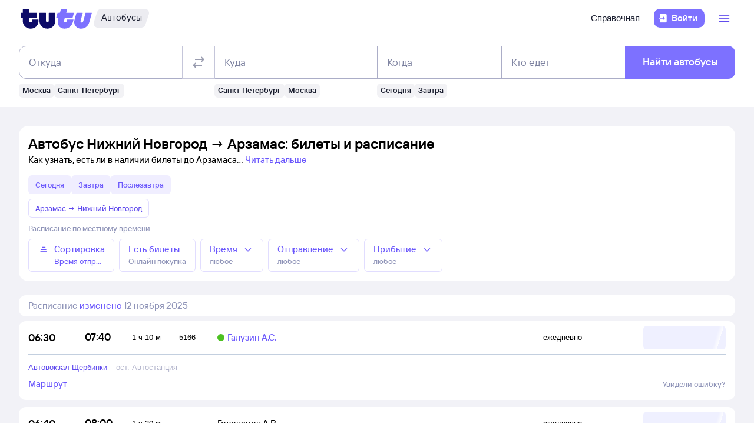

--- FILE ---
content_type: text/html; charset=utf-8
request_url: https://bus.tutu.ru/raspisanie/gorod_Nizhnij-Novgorod/gorod_Arzamas/
body_size: 60273
content:
<!DOCTYPE html><html lang="ru-RU"><head><meta charSet="utf-8" data-next-head=""/><meta name="viewport" content="width=device-width, height=device-height, user-scalable=no, initial-scale=1, minimum-scale=1" data-next-head=""/><script async="" src="https://cdn1.tu-tu.ru/lib-assets/@tutu/frontmetrics@1.7.0/frontmetrics.min.js" data-project="bus-frontend/bus-frontend-seo" data-api-url="https://frontmetrics.tutu.ru/api/v1/metrics"></script><title data-next-head="">Билеты на автобус Нижний Новгород - Арзамас, расписание, цены, покупка онлайн</title><meta name="description" content="Расписание автобусов Нижний Новгород — Арзамас на 2026 год. Официальные билеты автовокзалов и перевозчиков, время отправления, наличие мест и цена билетов на автобус из Нижнего Новгорода в Арзамас." data-next-head=""/><meta name="og:description" content="Расписание автобусов Нижний Новгород — Арзамас на 2026 год. Официальные билеты автовокзалов и перевозчиков, время отправления, наличие мест и цена билетов на автобус из Нижнего Новгорода в Арзамас." data-next-head=""/><link rel="alternate" href="https://bus.tutu.ru/raspisanie/gorod_Nizhnij-Novgorod/gorod_Arzamas/" hrefLang="ru" data-next-head=""/><link rel="alternate" href="https://by.tutu.travel/bus/raspisanie/gorod_Nizhnij-Novgorod/gorod_Arzamas/" hrefLang="ru-by" data-next-head=""/><link rel="canonical" href="https://bus.tutu.ru/raspisanie/gorod_Nizhnij-Novgorod/gorod_Arzamas/" data-next-head=""/><link rel="preload" href="https://cdn1.tu-tu.ru/lib-assets/@tutu/order-icons@1.9.9/TutuMIcons.woff2?t=1766057972167" as="font" type="font/woff2" crossorigin="anonymous"/><meta name="theme-color" content="#ffffff"/><link rel="apple-touch-icon" sizes="180x180" href="https://cdn1.tu-tu.ru/lib-assets/@tutu-react/favicon@1.3.0/apple_touch_icon.png"/><link rel="icon" sizes="32x32" href="https://cdn1.tu-tu.ru/lib-assets/@tutu-react/favicon@1.3.0/favicon.ico"/><link rel="icon" type="image/svg+xml" sizes="any" href="https://cdn1.tu-tu.ru/lib-assets/@tutu-react/favicon@1.3.0/favicon.svg"/><link rel="manifest" href="https://cdn1.tu-tu.ru/lib-assets/@tutu-react/favicon@1.3.0/site.webmanifest"/><link rel="preload" href="https://cdn1.tu-tu.ru/bus/_next/static/chunks/pages/_app.d5c8ca80.css" as="style"/><link rel="preload" href="https://cdn1.tu-tu.ru/bus/_next/static/chunks/954.6673b903.css" as="style"/><link rel="preload" href="https://cdn1.tu-tu.ru/bus/_next/static/chunks/619.9fc64c07.css" as="style"/><link rel="preload" href="https://cdn1.tu-tu.ru/bus/_next/static/chunks/pages/raspisanie/%5BstartCity%5D/%5BendCity%5D.80f6a9c7.css" as="style"/><meta name="sentry-trace" content="b5ac5e9fb23d7430aa21875baaf97b65-8b65901af4920a9e"/><meta name="baggage" content="sentry-environment=production,sentry-public_key=898b2f6e418f4265a4964277907e2d39,sentry-trace_id=b5ac5e9fb23d7430aa21875baaf97b65"/><link rel="stylesheet" href="/_next/static/order.css?v=5.3.2"/><script src="/avtovokzaly/env.js"></script><script src="https://cdn1.tu-tu.ru/lib-assets/@tutu/kite@3.86.1/theme-switcher.js" data-style="on-white"></script><link rel="stylesheet" href="https://cdn1.tu-tu.ru/lib-assets/@tutu/kite@3.86.1/index.css"/><link rel="stylesheet" href="https://cdn1.tu-tu.ru/lib-assets/@tutu/kite@3.86.1/media-minWidth576.css" media="screen and (min-width:576px)"/><link rel="stylesheet" href="https://cdn1.tu-tu.ru/lib-assets/@tutu/kite@3.86.1/media-minWidth768.css" media="screen and (min-width:768px)"/><link rel="stylesheet" href="https://cdn1.tu-tu.ru/lib-assets/@tutu/kite@3.86.1/media-minWidth992.css" media="screen and (min-width:992px)"/><link rel="stylesheet" href="https://cdn1.tu-tu.ru/lib-assets/@tutu/kite@3.86.1/media-minWidth1200.css" media="screen and (min-width:1200px)"/><link rel="stylesheet" href="https://cdn1.tu-tu.ru/lib-assets/@tutu/kite@3.86.1/media-minWidth1400.css" media="screen and (min-width:1400px)"/><link rel="stylesheet" href="https://cdn1.tu-tu.ru/lib-assets/@tutu/order-icons@1.9.9/icons.css"/><link rel="stylesheet" href="https://cdn1.tu-tu.ru/bus/_next/static/chunks/pages/_app.d5c8ca80.css" data-n-g=""/><link rel="stylesheet" href="https://cdn1.tu-tu.ru/bus/_next/static/chunks/954.6673b903.css" data-n-p=""/><link rel="stylesheet" href="https://cdn1.tu-tu.ru/bus/_next/static/chunks/619.9fc64c07.css" data-n-p=""/><link rel="stylesheet" href="https://cdn1.tu-tu.ru/bus/_next/static/chunks/pages/raspisanie/%5BstartCity%5D/%5BendCity%5D.80f6a9c7.css" data-n-p=""/><noscript data-n-css=""></noscript><script defer="" noModule="" src="https://cdn1.tu-tu.ru/bus/_next/static/chunks/polyfills-42372ed130431b0a.js"></script><script src="https://cdn1.tu-tu.ru/bus/_next/static/chunks/webpack-3133a00602659bd3.js" defer=""></script><script src="https://cdn1.tu-tu.ru/bus/_next/static/chunks/framework-35d133d9bd49899b.js" defer=""></script><script src="https://cdn1.tu-tu.ru/bus/_next/static/chunks/main-e731c70111c25b4a.js" defer=""></script><script src="https://cdn1.tu-tu.ru/bus/_next/static/chunks/pages/_app-c87b99fe371cdf71.js" defer=""></script><script src="https://cdn1.tu-tu.ru/bus/_next/static/chunks/0b2e74c3-d239c2e81d8ef80e.js" defer=""></script><script src="https://cdn1.tu-tu.ru/bus/_next/static/chunks/954-6e6458fda837a7fe.js" defer=""></script><script src="https://cdn1.tu-tu.ru/bus/_next/static/chunks/671-6cffd8a764a3d27a.js" defer=""></script><script src="https://cdn1.tu-tu.ru/bus/_next/static/chunks/243-bcc613ac0f38c595.js" defer=""></script><script src="https://cdn1.tu-tu.ru/bus/_next/static/chunks/506-1736c514a7017be4.js" defer=""></script><script src="https://cdn1.tu-tu.ru/bus/_next/static/chunks/937-215d400ce78de394.js" defer=""></script><script src="https://cdn1.tu-tu.ru/bus/_next/static/chunks/864-f3f764df5ae8f18c.js" defer=""></script><script src="https://cdn1.tu-tu.ru/bus/_next/static/chunks/289-deae94bb4751cbf4.js" defer=""></script><script src="https://cdn1.tu-tu.ru/bus/_next/static/chunks/619-2b9f74f0817632b2.js" defer=""></script><script src="https://cdn1.tu-tu.ru/bus/_next/static/chunks/pages/raspisanie/%5BstartCity%5D/%5BendCity%5D-15e0fba83d9ffa88.js" defer=""></script><script src="https://cdn1.tu-tu.ru/bus/_next/static/Whh6kWK4KWniNuQX9S4bg/_buildManifest.js" defer=""></script><script src="https://cdn1.tu-tu.ru/bus/_next/static/Whh6kWK4KWniNuQX9S4bg/_ssgManifest.js" defer=""></script></head><body><script type="text/javascript" async="" src="https://ux.tutu.ru/preloader.js?page_name=bus_schedule_without_date_rus_url&amp;spa=1"></script><div id="__next"><div class="jqsDWByvhaQrLC7b"><header class="b0LUmI4JcwcfLq2L paddingBottom200_a19e6734 paddingTop200_a19e6734" data-theme="light" aria-label="header" data-ti="header"><div class="mainLayoutContainer_3248e9c5" data-ti="main-layout-container"><div class="mainLayoutRow_501d95c3" data-ti="header-navigation"><div class="OLe5qlDBBo6EbSDT col_1df43b56 col2_1df43b56" data-ti="main-layout-col" style="display:inline-flex"><a href="https://www.tutu.ru" aria-label="Логотип" class="OLe5qlDBBo6EbSDT" data-ti="header-logo"><svg xmlns="http://www.w3.org/2000/svg" viewBox="0 0 128 48" class="logo_796e4de8 logoPrimaryHoverable_796e4de8 dNone_5a24db0c dLgBlock_5a24db0c" data-ti="logo" font-size="46" width="127" href="https://www.tutu.ru"><path class="logoPrimaryLeft_796e4de8" d="M11.54 40.752c2.112 1.152 4.48 1.728 7.104 1.728 2.624 0 4.976-.576 7.056-1.728 2.112-1.152 3.76-2.736 4.944-4.752 1.216-2.048 1.824-4.368 1.824-6.96v-2.256a.46.46 0 0 0-.144-.336.46.46 0 0 0-.336-.144H21.572a.46.46 0 0 0-.336.144.46.46 0 0 0-.144.336v1.824c0 .832-.24 1.488-.72 1.968-.448.448-1.024.672-1.728.672a2.444 2.444 0 0 1-1.728-.672c-.48-.48-.72-1.136-.72-1.968v-4.8a.46.46 0 0 1 .144-.336.46.46 0 0 1 .336-.144h12.768a.46.46 0 0 0 .336-.144.46.46 0 0 0 .144-.336v-7.92a.46.46 0 0 0-.144-.336.46.46 0 0 0-.336-.144H16.676a.46.46 0 0 1-.336-.144.46.46 0 0 1-.144-.336V8.88a.46.46 0 0 0-.144-.336.46.46 0 0 0-.336-.144H5.252a.46.46 0 0 0-.336.144.46.46 0 0 0-.144.336v5.088a.46.46 0 0 1-.144.336.46.46 0 0 1-.336.144H1.46a.46.46 0 0 0-.336.144.46.46 0 0 0-.144.336v7.92c0 .128.048.24.144.336a.46.46 0 0 0 .336.144h2.832a.46.46 0 0 1 .336.144.46.46 0 0 1 .144.336v5.232c0 2.592.592 4.912 1.776 6.96 1.216 2.016 2.88 3.6 4.992 4.752Zm29.616 0c2.112 1.152 4.464 1.728 7.056 1.728 2.592 0 4.944-.576 7.056-1.728 2.112-1.152 3.776-2.752 4.992-4.8 1.216-2.048 1.824-4.352 1.824-6.912V14.88a.46.46 0 0 0-.144-.336.46.46 0 0 0-.336-.144H51.14a.46.46 0 0 0-.336.144.46.46 0 0 0-.144.336v13.728c0 .832-.24 1.488-.72 1.968a2.444 2.444 0 0 1-1.728.672 2.444 2.444 0 0 1-1.728-.672c-.48-.48-.72-1.136-.72-1.968V14.88a.46.46 0 0 0-.144-.336.46.46 0 0 0-.336-.144H34.82a.46.46 0 0 0-.336.144.46.46 0 0 0-.144.336v14.16c0 2.56.608 4.864 1.824 6.912 1.216 2.048 2.88 3.648 4.992 4.8Z"></path><path class="logoPrimaryRight_796e4de8" d="M72.47 40.992c1.855.992 3.951 1.488 6.287 1.488 3.552 0 6.608-1.008 9.168-3.024 2.592-2.016 4.448-4.96 5.568-8.832l1.056-3.744c.128-.416-.016-.624-.432-.624h-10.32c-.256 0-.432.144-.528.432l-.528 1.968c-.256.896-.656 1.6-1.2 2.112a2.71 2.71 0 0 1-1.92.768c-.576 0-1.056-.192-1.44-.576-.384-.416-.576-.944-.576-1.584 0-.256.048-.544.144-.864l1.296-4.8c.096-.352.304-.528.624-.528h12.816c.352 0 .576-.176.672-.528l2.064-7.68c.064-.192.048-.352-.048-.48-.064-.128-.192-.192-.384-.192H82.213c-.32 0-.48-.128-.48-.384l.048-.192 1.296-4.656c.064-.192.048-.352-.048-.48-.064-.128-.192-.192-.384-.192h-9.984c-.352 0-.576.176-.672.528l-1.344 4.944c-.096.288-.288.432-.576.432h-3.216c-.288 0-.48.144-.576.432l-2.208 7.968c-.096.32 0 .48.288.48h3.168c.288 0 .432.128.432.384l-.048.24-.72 2.736c-.384 1.44-.576 2.832-.576 4.176 0 2.272.512 4.304 1.536 6.096a11.06 11.06 0 0 0 4.32 4.176Zm29.231 0c1.824.992 3.888 1.488 6.192 1.488 3.552 0 6.64-1.024 9.264-3.072 2.656-2.08 4.496-5.008 5.52-8.784l4.224-15.648c.064-.192.048-.352-.048-.48-.064-.128-.192-.192-.384-.192h-9.984c-.352 0-.576.176-.672.528l-3.744 13.824c-.256.896-.656 1.6-1.2 2.112a2.547 2.547 0 0 1-1.872.768c-.576 0-1.056-.192-1.44-.576-.352-.384-.528-.896-.528-1.536 0-.288.048-.592.144-.912l3.648-13.536c.064-.192.048-.352-.048-.48-.064-.128-.192-.192-.384-.192h-9.984c-.352 0-.576.176-.672.528L96.47 26.544a14.518 14.518 0 0 0-.624 4.224c0 2.24.512 4.256 1.536 6.048 1.056 1.76 2.496 3.152 4.32 4.176Z"></path></svg><svg xmlns="http://www.w3.org/2000/svg" viewBox="0 0 128 48" class="logo_796e4de8 logoPrimaryHoverable_796e4de8 dBlock_5a24db0c dLgNone_5a24db0c" data-ti="logo" font-size="36" width="80" href="https://www.tutu.ru"><path class="logoPrimaryLeft_796e4de8" d="M11.54 40.752c2.112 1.152 4.48 1.728 7.104 1.728 2.624 0 4.976-.576 7.056-1.728 2.112-1.152 3.76-2.736 4.944-4.752 1.216-2.048 1.824-4.368 1.824-6.96v-2.256a.46.46 0 0 0-.144-.336.46.46 0 0 0-.336-.144H21.572a.46.46 0 0 0-.336.144.46.46 0 0 0-.144.336v1.824c0 .832-.24 1.488-.72 1.968-.448.448-1.024.672-1.728.672a2.444 2.444 0 0 1-1.728-.672c-.48-.48-.72-1.136-.72-1.968v-4.8a.46.46 0 0 1 .144-.336.46.46 0 0 1 .336-.144h12.768a.46.46 0 0 0 .336-.144.46.46 0 0 0 .144-.336v-7.92a.46.46 0 0 0-.144-.336.46.46 0 0 0-.336-.144H16.676a.46.46 0 0 1-.336-.144.46.46 0 0 1-.144-.336V8.88a.46.46 0 0 0-.144-.336.46.46 0 0 0-.336-.144H5.252a.46.46 0 0 0-.336.144.46.46 0 0 0-.144.336v5.088a.46.46 0 0 1-.144.336.46.46 0 0 1-.336.144H1.46a.46.46 0 0 0-.336.144.46.46 0 0 0-.144.336v7.92c0 .128.048.24.144.336a.46.46 0 0 0 .336.144h2.832a.46.46 0 0 1 .336.144.46.46 0 0 1 .144.336v5.232c0 2.592.592 4.912 1.776 6.96 1.216 2.016 2.88 3.6 4.992 4.752Zm29.616 0c2.112 1.152 4.464 1.728 7.056 1.728 2.592 0 4.944-.576 7.056-1.728 2.112-1.152 3.776-2.752 4.992-4.8 1.216-2.048 1.824-4.352 1.824-6.912V14.88a.46.46 0 0 0-.144-.336.46.46 0 0 0-.336-.144H51.14a.46.46 0 0 0-.336.144.46.46 0 0 0-.144.336v13.728c0 .832-.24 1.488-.72 1.968a2.444 2.444 0 0 1-1.728.672 2.444 2.444 0 0 1-1.728-.672c-.48-.48-.72-1.136-.72-1.968V14.88a.46.46 0 0 0-.144-.336.46.46 0 0 0-.336-.144H34.82a.46.46 0 0 0-.336.144.46.46 0 0 0-.144.336v14.16c0 2.56.608 4.864 1.824 6.912 1.216 2.048 2.88 3.648 4.992 4.8Z"></path><path class="logoPrimaryRight_796e4de8" d="M72.47 40.992c1.855.992 3.951 1.488 6.287 1.488 3.552 0 6.608-1.008 9.168-3.024 2.592-2.016 4.448-4.96 5.568-8.832l1.056-3.744c.128-.416-.016-.624-.432-.624h-10.32c-.256 0-.432.144-.528.432l-.528 1.968c-.256.896-.656 1.6-1.2 2.112a2.71 2.71 0 0 1-1.92.768c-.576 0-1.056-.192-1.44-.576-.384-.416-.576-.944-.576-1.584 0-.256.048-.544.144-.864l1.296-4.8c.096-.352.304-.528.624-.528h12.816c.352 0 .576-.176.672-.528l2.064-7.68c.064-.192.048-.352-.048-.48-.064-.128-.192-.192-.384-.192H82.213c-.32 0-.48-.128-.48-.384l.048-.192 1.296-4.656c.064-.192.048-.352-.048-.48-.064-.128-.192-.192-.384-.192h-9.984c-.352 0-.576.176-.672.528l-1.344 4.944c-.096.288-.288.432-.576.432h-3.216c-.288 0-.48.144-.576.432l-2.208 7.968c-.096.32 0 .48.288.48h3.168c.288 0 .432.128.432.384l-.048.24-.72 2.736c-.384 1.44-.576 2.832-.576 4.176 0 2.272.512 4.304 1.536 6.096a11.06 11.06 0 0 0 4.32 4.176Zm29.231 0c1.824.992 3.888 1.488 6.192 1.488 3.552 0 6.64-1.024 9.264-3.072 2.656-2.08 4.496-5.008 5.52-8.784l4.224-15.648c.064-.192.048-.352-.048-.48-.064-.128-.192-.192-.384-.192h-9.984c-.352 0-.576.176-.672.528l-3.744 13.824c-.256.896-.656 1.6-1.2 2.112a2.547 2.547 0 0 1-1.872.768c-.576 0-1.056-.192-1.44-.576-.352-.384-.528-.896-.528-1.536 0-.288.048-.592.144-.912l3.648-13.536c.064-.192.048-.352-.048-.48-.064-.128-.192-.192-.384-.192h-9.984c-.352 0-.576.176-.672.528L96.47 26.544a14.518 14.518 0 0 0-.624 4.224c0 2.24.512 4.256 1.536 6.048 1.056 1.76 2.496 3.152 4.32 4.176Z"></path></svg></a><a href="/" class="WxLejZ7mX8SkHvv8 nBJakb4KBR8xCiXa" aria-label="Автобусы" data-ti="header-product-tag"><div class="badgeWrapper_1631a521 size200_1631a521 sizeSm400_1631a521 badgeWrapperTilt_1631a521 O5LDU9y57BQYxg_w" data-ti="badge"><div class="leftTiltWrapper_1631a521"><svg xmlns="http://www.w3.org/2000/svg" width="13" height="32" viewBox="0 0 13 32" preserveAspectRatio="xMidYMid slice" class="badgeBorderOverlayNeutral_1631a521"><path d="M13 32H6.98207C2.22005 32 -1.14251 27.2448 0.363371 22.6402L6.1773 4.86238C7.12693 1.95861 9.793 0 12.796 0H13V32Z"></path></svg></div><div class="panel_bf69a70b primary_bf69a70b topLeftRoundedFalse_bf69a70b topRightRoundedFalse_bf69a70b bottomLeftRoundedFalse_bf69a70b bottomRightRoundedFalse_bf69a70b topLeft0_bf69a70b topRight0_bf69a70b bottomLeft0_bf69a70b bottomRight0_bf69a70b paddingTop0_a19e6734 paddingRight0_a19e6734 paddingBottom0_a19e6734 paddingLeft0_a19e6734 badgePanel_1631a521 badgePanelColorOverlayNeutral_1631a521 labelOnly_1631a521 badgePanelTilt_1631a521" data-ti="panel"><span class="badgeValue_1631a521 textNeutralPrimary_1694b66d typoCompact400Normal_4e419562 typoSmCompact500Normal_4e419562">Автобусы</span></div><div class="rightTiltWrapper_1631a521"><svg xmlns="http://www.w3.org/2000/svg" width="13" height="32" viewBox="0 0 13 32" preserveAspectRatio="xMidYMid slice" class="badgeBorderOverlayNeutral_1631a521"><path d="M13 32H6.98207C2.22005 32 -1.14251 27.2448 0.363371 22.6402L6.1773 4.86238C7.12693 1.95861 9.793 0 12.796 0H13V32Z"></path></svg></div></div></a></div><ul class="dFlex_5a24db0c justifyContentEnd_bc3db1e4 alignItemsCenter_bc3db1e4 col_1df43b56 col10_1df43b56" data-ti="main-layout-col"><li class="listStyleTypeNone_da96321d marginRight450_a19e6734" data-ti="li"><ul class="dFlex_5a24db0c justifyContentEnd_bc3db1e4 gap450_a19e6734"><li class="listStyleTypeNone_da96321d dNone_5a24db0c dLgFlex_5a24db0c alignItemsCenter_bc3db1e4 gap100_a19e6734" data-ti="li"><a class="link_2437ee45 textNeutralPrimary_1694b66d CVpKZuKgj24ioGx9" data-ti="link" target="_blank" href="https://www.tutu.ru/2read/bus/">Справочная</a></li></ul></li><li class="listStyleTypeNone_da96321d" data-ti="li"><button class="typoCompact500Accent_4e419562 button_9c3704f9 generalPrimary_9c3704f9 layout300_9c3704f9 contentWithAddonList300_9c3704f9" data-ti="login-button" type="button"><div class="contentWrapper_9c3704f9 gap300_9c3704f9"><span class="addon_9c3704f9 addonXs_9c3704f9"><span class="richIcon_c381690f size_500_c381690f shapeNoShape_c381690f styleNeutralPrimary_c381690f" data-ti="rich-icon"><i class="oim-door-arrow-right icon_c381690f"></i></span></span><span class="contentListWithAddon300_9c3704f9 contentListWithAddon_9c3704f9 buttonSingleLineText_9c3704f9"><span data-ti="label-value-label" class="labelValue_019be461 labelValueControl_db9b426b controlVariant_db9b426b paragraphMedium_db9b426b kite-label-value defaultVariantParagraphMedium_019be461 expandedFalse_019be461 typoText500Normal_4e419562 withMaxLines_019be461 labelOnly_019be461 textStart_e76a4df7 accent_019be461"><span class="label_019be461 typoCompact500Accent_4e419562 label_db9b426b textStart_e76a4df7 textClamp_db9b426b label_9c3704f9" style="--max-lines:1;--max-lines-sm:1;--max-lines-md:1;--max-lines-lg:1;--max-lines-xl:1;--max-lines-xxl:1">Войти</span></span></span></div></button></li><li class="listStyleTypeNone_da96321d uCpR1AYj0MnwcBov dFlex_5a24db0c alignItemsCenter_bc3db1e4 marginLeft350_a19e6734" data-ti="li"><div class="dFlex_5a24db0c dLgFlex_5a24db0c"><div data-ti="header-menu"><div class="LgcaLHwcDIklZMBY" data-ti="header-open-menu"><button aria-label="Открыть меню" class="typoCompact500Accent_4e419562 button_9c3704f9 generalSecondary_9c3704f9 circle_9c3704f9 layout400_9c3704f9 dNone_5a24db0c contentIcon400_9c3704f9" data-ti="button" type="button"><div class="contentWrapper_9c3704f9 gap400_9c3704f9"><span class="addon_9c3704f9 addonXs_9c3704f9"><span class="richIcon_c381690f size_200_c381690f shapeNoShape_c381690f styleBrand_c381690f" data-ti="rich-icon"><i class="oim-person-circle_outline icon_c381690f"></i></span></span></div></button><button type="button" data-ti="flex-button" aria-label="Открыть меню" class="flexButton_f08d9715 layout600_f08d9715 textBrandPrimary_1694b66d typoText600Normal_4e419562 accent_f08d9715"><span class="richIcon_c381690f size_200_c381690f shapeNoShape_c381690f" data-ti="rich-icon"><i class="oim-line-3-horizontal_outline icon_c381690f"></i></span><span class="label_f08d9715"></span></button></div><nav class="panel_bf69a70b primary_bf69a70b topLeftRoundedTrue_bf69a70b topRightRoundedTrue_bf69a70b bottomLeftRoundedTrue_bf69a70b bottomRightRoundedTrue_bf69a70b topLeft0_bf69a70b topLeftLg500_bf69a70b topRight0_bf69a70b topRightLg500_bf69a70b bottomLeft500_bf69a70b bottomRight500_bf69a70b paddingTop200_a19e6734 paddingRight350_a19e6734 paddingBottom200_a19e6734 paddingLeft350_a19e6734 vXoR_qBwb4w8c6rn marginTop300_a19e6734 marginTopLg350_a19e6734 dNone_5a24db0c" data-ti="header-dropdown-menu" data-theme="light"><ul role="menu" tabindex="-1"><li class="listStyleTypeNone_da96321d" data-ti="menu-item" role="menuitem" data-ti-key="wallet"><a href="https://my.tutu.ru/wallet/" class="tOYl5Fi3f8LTvErl"><div data-ti="cell" class="cell_17d2d4a4 layout200_17d2d4a4 list450_17d2d4a4 addon200_17d2d4a4 alternative_17d2d4a4 listSizeContrastMediumPlain_17d2d4a4"><div data-ti="cell-addon" class="addon_17d2d4a4"><span class="richIcon_c381690f size_200_c381690f shapeNoShape_c381690f styleBrand_c381690f" data-ti="rich-icon"><i class="oim-ruble-sign icon_c381690f"></i></span></div><span data-ti="label-value-label" class="labelValue_019be461 kite-label-value kite-label-value-emphasized defaultVariantParagraphMediumCompact_019be461 typoCompact500Normal_4e419562 labelOnly_019be461 textStart_e76a4df7 noAccent_019be461">Кошелёк</span></div></a></li><div class="Separator_7b1cc736 neutralSecondary_7b1cc736 horizontal_7b1cc736 marginTop200_a19e6734 marginBottom200_a19e6734" data-ti="separator-horizontal"></div><li class="listStyleTypeNone_da96321d" data-ti="menu-item" role="menuitem" data-ti-key="avia"><a href="https://avia.tutu.ru/" class="tOYl5Fi3f8LTvErl"><div data-ti="cell" class="cell_17d2d4a4 layout200_17d2d4a4 list450_17d2d4a4 addon200_17d2d4a4 alternative_17d2d4a4 listSizeContrastMediumPlain_17d2d4a4"><div data-ti="cell-addon" class="addon_17d2d4a4"><span class="richIcon_c381690f size_200_c381690f shapeNoShape_c381690f styleBrand_c381690f" data-ti="rich-icon"><i class="oim-plane icon_c381690f"></i></span></div><span data-ti="label-value-label" class="labelValue_019be461 kite-label-value kite-label-value-emphasized defaultVariantParagraphMediumCompact_019be461 typoCompact500Normal_4e419562 labelOnly_019be461 textStart_e76a4df7 noAccent_019be461">Авиабилеты</span></div></a></li><li class="listStyleTypeNone_da96321d" data-ti="menu-item" role="menuitem" data-ti-key="train"><a href="https://www.tutu.ru/poezda/" class="tOYl5Fi3f8LTvErl"><div data-ti="cell" class="cell_17d2d4a4 layout200_17d2d4a4 list450_17d2d4a4 addon200_17d2d4a4 alternative_17d2d4a4 listSizeContrastMediumPlain_17d2d4a4"><div data-ti="cell-addon" class="addon_17d2d4a4"><span class="richIcon_c381690f size_200_c381690f shapeNoShape_c381690f styleBrand_c381690f" data-ti="rich-icon"><i class="oim-train icon_c381690f"></i></span></div><span data-ti="label-value-label" class="labelValue_019be461 kite-label-value kite-label-value-emphasized defaultVariantParagraphMediumCompact_019be461 typoCompact500Normal_4e419562 labelOnly_019be461 textStart_e76a4df7 noAccent_019be461">Ж/д билеты</span></div></a></li><li class="listStyleTypeNone_da96321d" data-ti="menu-item" role="menuitem" data-ti-key="bus"><a href="/" class="tOYl5Fi3f8LTvErl"><div data-ti="cell" class="cell_17d2d4a4 layout200_17d2d4a4 list450_17d2d4a4 addon200_17d2d4a4 alternative_17d2d4a4 listSizeContrastMediumPlain_17d2d4a4"><div data-ti="cell-addon" class="addon_17d2d4a4"><span class="richIcon_c381690f size_200_c381690f shapeNoShape_c381690f styleBrand_c381690f" data-ti="rich-icon"><i class="oim-bus icon_c381690f"></i></span></div><span data-ti="label-value-label" class="labelValue_019be461 kite-label-value kite-label-value-emphasized defaultVariantParagraphMediumCompact_019be461 typoCompact500Normal_4e419562 labelOnly_019be461 textStart_e76a4df7 noAccent_019be461">Автобусы</span></div></a></li><li class="listStyleTypeNone_da96321d" data-ti="menu-item" role="menuitem" data-ti-key="hotels"><a href="https://hotel.tutu.ru/" class="tOYl5Fi3f8LTvErl"><div data-ti="cell" class="cell_17d2d4a4 layout200_17d2d4a4 list450_17d2d4a4 addon200_17d2d4a4 alternative_17d2d4a4 listSizeContrastMediumPlain_17d2d4a4"><div data-ti="cell-addon" class="addon_17d2d4a4"><span class="richIcon_c381690f size_200_c381690f shapeNoShape_c381690f styleBrand_c381690f" data-ti="rich-icon"><i class="oim-bed-double icon_c381690f"></i></span></div><span data-ti="label-value-label" class="labelValue_019be461 kite-label-value kite-label-value-emphasized defaultVariantParagraphMediumCompact_019be461 typoCompact500Normal_4e419562 labelOnly_019be461 textStart_e76a4df7 noAccent_019be461">Отели</span></div></a></li><li class="listStyleTypeNone_da96321d" data-ti="menu-item" role="menuitem" data-ti-key="etrain"><a href="https://www.tutu.ru/prigorod/" class="tOYl5Fi3f8LTvErl"><div data-ti="cell" class="cell_17d2d4a4 layout200_17d2d4a4 list450_17d2d4a4 addon200_17d2d4a4 alternative_17d2d4a4 listSizeContrastMediumPlain_17d2d4a4"><div data-ti="cell-addon" class="addon_17d2d4a4"><span class="richIcon_c381690f size_200_c381690f shapeNoShape_c381690f styleBrand_c381690f" data-ti="rich-icon"><i class="oim-etrain icon_c381690f"></i></span></div><span data-ti="label-value-label" class="labelValue_019be461 kite-label-value kite-label-value-emphasized defaultVariantParagraphMediumCompact_019be461 typoCompact500Normal_4e419562 labelOnly_019be461 textStart_e76a4df7 noAccent_019be461">Электрички</span></div></a></li><li class="listStyleTypeNone_da96321d" data-ti="menu-item" role="menuitem" data-ti-key="tours"><a href="https://tours.tutu.ru/" class="tOYl5Fi3f8LTvErl"><div data-ti="cell" class="cell_17d2d4a4 layout200_17d2d4a4 list450_17d2d4a4 addon200_17d2d4a4 alternative_17d2d4a4 listSizeContrastMediumPlain_17d2d4a4"><div data-ti="cell-addon" class="addon_17d2d4a4"><span class="richIcon_c381690f size_200_c381690f shapeNoShape_c381690f styleBrand_c381690f" data-ti="rich-icon"><i class="oim-island-palms icon_c381690f"></i></span></div><span data-ti="label-value-label" class="labelValue_019be461 kite-label-value kite-label-value-emphasized defaultVariantParagraphMediumCompact_019be461 typoCompact500Normal_4e419562 labelOnly_019be461 textStart_e76a4df7 noAccent_019be461">Туры</span></div></a></li><li class="listStyleTypeNone_da96321d" data-ti="menu-item" role="menuitem" data-ti-key="aeroexpress"><a href="https://aeroexpress.tutu.ru/" class="tOYl5Fi3f8LTvErl"><div data-ti="cell" class="cell_17d2d4a4 layout200_17d2d4a4 list450_17d2d4a4 addon200_17d2d4a4 alternative_17d2d4a4 listSizeContrastMediumPlain_17d2d4a4"><div data-ti="cell-addon" class="addon_17d2d4a4"><span class="richIcon_c381690f size_200_c381690f shapeNoShape_c381690f styleBrand_c381690f" data-ti="rich-icon"><i class="oim-logo-aeroexpress icon_c381690f"></i></span></div><span data-ti="label-value-label" class="labelValue_019be461 kite-label-value kite-label-value-emphasized defaultVariantParagraphMediumCompact_019be461 typoCompact500Normal_4e419562 labelOnly_019be461 textStart_e76a4df7 noAccent_019be461">Аэроэкспрессы</span></div></a></li><div class="Separator_7b1cc736 neutralSecondary_7b1cc736 horizontal_7b1cc736 marginTop200_a19e6734 marginBottom200_a19e6734 dBlock_5a24db0c dLgNone_5a24db0c" data-ti="separator-horizontal"></div><li class="listStyleTypeNone_da96321d dBlock_5a24db0c dLgNone_5a24db0c" data-ti="menu-item" role="menuitem" data-ti-key="extraSecondary"><a href="https://www.tutu.ru/2read/bus/" class="tOYl5Fi3f8LTvErl dInline_5a24db0c"><div data-ti="cell" class="cell_17d2d4a4 dInlineFlex_5a24db0c layout200_17d2d4a4 list450_17d2d4a4 addon200_17d2d4a4 alternative_17d2d4a4 listSizeContrastMediumPlain_17d2d4a4"><span data-ti="label-value-label" class="labelValue_019be461 kite-label-value kite-label-value-emphasized defaultVariantParagraphMediumCompact_019be461 typoCompact500Normal_4e419562 labelOnly_019be461 textStart_e76a4df7 noAccent_019be461">Справочная</span></div></a></li><div class="dNone_5a24db0c dLgNone_5a24db0c"><div class="Separator_7b1cc736 neutralSecondary_7b1cc736 horizontal_7b1cc736 marginTop200_a19e6734 marginBottom200_a19e6734" data-ti="separator-horizontal"></div><li class="listStyleTypeNone_da96321d" data-ti="menu-item" role="menuitem" data-ti-key="reference"><a href="https://www.tutu.ru/2read/" class="tOYl5Fi3f8LTvErl dInline_5a24db0c"><div data-ti="cell" class="cell_17d2d4a4 layout200_17d2d4a4 list450_17d2d4a4 addon200_17d2d4a4 listSizeContrastMediumPlain_17d2d4a4"><span data-ti="label-value-label" class="labelValue_019be461 kite-label-value kite-label-value-emphasized defaultVariantParagraphMediumCompact_019be461 typoCompact500Normal_4e419562 labelOnly_019be461 textStart_e76a4df7 noAccent_019be461">Справочная</span></div></a></li><li class="listStyleTypeNone_da96321d" data-ti="menu-item" role="menuitem" data-ti-key="geo"><a href="https://www.tutu.ru/geo/" class="tOYl5Fi3f8LTvErl dInline_5a24db0c"><div data-ti="cell" class="cell_17d2d4a4 layout200_17d2d4a4 list450_17d2d4a4 addon200_17d2d4a4 listSizeContrastMediumPlain_17d2d4a4"><span data-ti="label-value-label" class="labelValue_019be461 kite-label-value kite-label-value-emphasized defaultVariantParagraphMediumCompact_019be461 typoCompact500Normal_4e419562 labelOnly_019be461 textStart_e76a4df7 noAccent_019be461">Путеводитель</span></div></a></li></div></ul></nav></div></div></li></ul></div></div></header><div class="panel_bf69a70b primary_bf69a70b topLeftRoundedTrue_bf69a70b topRightRoundedTrue_bf69a70b bottomLeftRoundedTrue_bf69a70b bottomRightRoundedTrue_bf69a70b topLeft500_bf69a70b topRight500_bf69a70b bottomLeft500_bf69a70b bottomRight500_bf69a70b paddingTop350_a19e6734 paddingRight0_a19e6734 paddingBottom350_a19e6734 paddingLeft0_a19e6734" data-ti="panel"><div class="mainLayoutContainer_3248e9c5" data-ti="main-layout-container"><div class="size600_1c27ab49 layoutVertical_1c27ab49 layoutXlHorizontal_1c27ab49" data-ti="bus-search-form"><div class="wmcJFjS6p2U77lu3"><div class="z4ZGRlIJmn4lpBJx marginBottomLg_1c27ab49 marginNoneXl_1c27ab49"><div class="_Og4Y2zlshUlG2YL" data-ti="departure-suggest"><div class=""><div class="root_af932a79 rootEmpty_af932a79 size600_af932a79 formGroupElement_1c27ab49 positionTop_1c27ab49 positionLgLeft_1c27ab49 withLabel_af932a79" data-ti="input-root"><label class="main_af932a79"><input class="input_af932a79 truncate_af932a79 typoCompact600Accent_4e419562 withLabel_af932a79" type="text" placeholder=" " data-ti="input" tabindex="0" value=""/><span data-ti="input-label" class="label_af932a79 truncate_af932a79 typoText400Normal_4e419562 withLabel_af932a79">Откуда</span></label><div class="addon_af932a79 controlAddon_af932a79 controlAddonValue_af932a79" role="button" data-ti="input-clear-icon"><span class="richIcon_c381690f size_200_c381690f shapeNoShape_c381690f styleNeutralSecondary_c381690f clearIcon_af932a79" data-ti="rich-icon"><i class="oim-cross-circle icon_c381690f"></i></span></div></div></div><div class="dNone_5a24db0c dXlInlineFlex_5a24db0c marginTop200_a19e6734 gap100_a19e6734"><button class="typoCompact400Accent_4e419562 button_9c3704f9 generalSecondaryNeutral_9c3704f9 layout200_9c3704f9 buttonDefault200_9c3704f9" data-ti="fromHint" type="button"><div class="contentWrapper_9c3704f9">Москва</div></button><button class="typoCompact400Accent_4e419562 button_9c3704f9 generalSecondaryNeutral_9c3704f9 layout200_9c3704f9 buttonDefault200_9c3704f9" data-ti="fromHint" type="button"><div class="contentWrapper_9c3704f9">Санкт-Петербург</div></button></div></div><button aria-label="Поменять местами отправление и прибытие" tabindex="0" class="typoCompact500Accent_4e419562 button_9c3704f9 specialOutlineForm_9c3704f9 layout400_9c3704f9 SijPeQ4rHEUAkBvq dInlineFlex_5a24db0c dLgNone_5a24db0c contentIcon400_9c3704f9" data-ti="swapButton" type="button"><div class="contentWrapper_9c3704f9 gap400_9c3704f9"><span class="addon_9c3704f9 addonXs_9c3704f9"><span class="richIcon_c381690f size_500_c381690f shapeNoShape_c381690f styleNeutralPrimary_c381690f" data-ti="rich-icon"><i class="oim-arrow-2-up-down_outline icon_c381690f"></i></span></span></div></button><button aria-label="Поменять местами отправление и прибытие" tabindex="0" class="typoCompact600Accent_4e419562 button_9c3704f9 specialOutlineForm_9c3704f9 layout600_9c3704f9 SijPeQ4rHEUAkBvq dNone_5a24db0c dLgInlineFlex_5a24db0c formGroupElement_1c27ab49 positionLgMiddleHorizontal_1c27ab49 contentIcon600_9c3704f9" data-ti="swapButton" type="button"><div class="contentWrapper_9c3704f9 gap600_9c3704f9"><span class="addon_9c3704f9 addonXs_9c3704f9"><span class="richIcon_c381690f size_500_c381690f shapeNoShape_c381690f styleNeutralPrimary_c381690f" data-ti="rich-icon"><i class="oim-arrow-2-left-right_outline icon_c381690f"></i></span></span></div></button><div class="APwq3oIbo6QY4AzP" data-ti="arrival-suggest"><div class=""><div class="root_af932a79 rootEmpty_af932a79 size600_af932a79 formGroupElement_1c27ab49 positionMiddleVertical_1c27ab49 positionLgRight_1c27ab49 positionXlMiddleHorizontal_1c27ab49 withLabel_af932a79" data-ti="input-root"><label class="main_af932a79"><input class="input_af932a79 truncate_af932a79 typoCompact600Accent_4e419562 withLabel_af932a79" type="text" placeholder=" " data-ti="input" tabindex="0" value=""/><span data-ti="input-label" class="label_af932a79 truncate_af932a79 typoText400Normal_4e419562 withLabel_af932a79">Куда</span></label><div class="addon_af932a79 controlAddon_af932a79 controlAddonValue_af932a79" role="button" data-ti="input-clear-icon"><span class="richIcon_c381690f size_200_c381690f shapeNoShape_c381690f styleNeutralSecondary_c381690f clearIcon_af932a79" data-ti="rich-icon"><i class="oim-cross-circle icon_c381690f"></i></span></div></div></div><div class="dNone_5a24db0c dXlInlineFlex_5a24db0c marginTop200_a19e6734 gap100_a19e6734"><button class="typoCompact400Accent_4e419562 button_9c3704f9 generalSecondaryNeutral_9c3704f9 layout200_9c3704f9 buttonDefault200_9c3704f9" data-ti="toHint" type="button"><div class="contentWrapper_9c3704f9">Санкт-Петербург</div></button><button class="typoCompact400Accent_4e419562 button_9c3704f9 generalSecondaryNeutral_9c3704f9 layout200_9c3704f9 buttonDefault200_9c3704f9" data-ti="toHint" type="button"><div class="contentWrapper_9c3704f9">Москва</div></button></div></div></div><div class="WL1FrMLFldsb978S"><div class="F7Yfrj0h9qgg54l8"><div class="phxmQhJzTaYH9mpn marginBottom_1c27ab49 marginNoneLg_1c27ab49"><div class="root_af932a79 rootEmpty_af932a79 size600_af932a79 formGroupElement_1c27ab49 positionBottom_1c27ab49 positionLgLeft_1c27ab49 positionXlMiddleHorizontal_1c27ab49 withLabel_af932a79" data-ti="trip-dates-root"><label class="main_af932a79"><input class="input_af932a79 truncate_af932a79 typoCompact600Accent_4e419562 withLabel_af932a79" type="text" readOnly="" placeholder=" " data-ti="trip-dates" tabindex="0" value=""/><span data-ti="trip-dates-label" class="label_af932a79 truncate_af932a79 typoText400Normal_4e419562 withLabel_af932a79">Когда</span></label><div class="addon_af932a79 controlAddon_af932a79 controlAddonHidden_af932a79 controlAddonLgHidden_af932a79" role="button" data-ti="input-clear-icon"><span class="richIcon_c381690f size_200_c381690f shapeNoShape_c381690f styleNeutralSecondary_c381690f clearIcon_af932a79" data-ti="rich-icon"><i class="oim-cross-circle icon_c381690f"></i></span></div></div></div><div class="dNone_5a24db0c dXlInlineFlex_5a24db0c marginTop200_a19e6734 gap100_a19e6734"><button class="typoCompact400Accent_4e419562 button_9c3704f9 generalSecondaryNeutral_9c3704f9 layout200_9c3704f9 buttonDefault200_9c3704f9" data-ti="button" type="button"><div class="contentWrapper_9c3704f9">Сегодня</div></button><button class="typoCompact400Accent_4e419562 button_9c3704f9 generalSecondaryNeutral_9c3704f9 layout200_9c3704f9 buttonDefault200_9c3704f9" data-ti="button" type="button"><div class="contentWrapper_9c3704f9">Завтра</div></button></div></div><div class="Kh22S4shYjGFrAws marginBottom300_a19e6734 marginBottomLg0_a19e6734"><div class="root_af932a79 rootEmpty_af932a79 size600_af932a79 formGroupElement_1c27ab49 positionLgMiddleHorizontal_1c27ab49 positionXlMiddleHorizontal_1c27ab49 withLabel_af932a79" data-ti="passengers_input-root"><label class="main_af932a79"><input class="input_af932a79 truncate_af932a79 typoCompact600Accent_4e419562 withLabel_af932a79" type="text" readOnly="" placeholder=" " data-ti="passengers_input" value=""/><span data-ti="passengers_input-label" class="label_af932a79 truncate_af932a79 typoText400Normal_4e419562 withLabel_af932a79">Кто едет</span></label><div class="addon_af932a79 controlAddon_af932a79 controlAddonHidden_af932a79" role="button" data-ti="input-clear-icon"><span class="richIcon_c381690f size_200_c381690f shapeNoShape_c381690f styleNeutralSecondary_c381690f clearIcon_af932a79" data-ti="rich-icon"><i class="oim-cross-circle icon_c381690f"></i></span></div></div></div><div class="RDLz0d7jenc_OXSl"><button class="fullWidth_9c3704f9 typoCompact600Accent_4e419562 button_9c3704f9 generalPrimary_9c3704f9 layout600_9c3704f9 formGroupElement_1c27ab49 positionLgRight_1c27ab49 buttonDefault600_9c3704f9" data-ti="submit-button" type="button"><div class="contentWrapper_9c3704f9">Найти автобусы</div></button></div></div></div></div></div></div><div class="panel_bf69a70b secondary_bf69a70b topLeftRoundedFalse_bf69a70b topRightRoundedFalse_bf69a70b bottomLeftRoundedFalse_bf69a70b bottomRightRoundedFalse_bf69a70b topLeft500_bf69a70b topRight500_bf69a70b bottomLeft500_bf69a70b bottomRight500_bf69a70b paddingTop400_a19e6734 paddingTopLg550_a19e6734 paddingRight0_a19e6734 paddingBottom400_a19e6734 paddingBottomLg550_a19e6734 paddingLeft0_a19e6734 vGGUWxfg2D8brjAt" data-ti="panel"><div class="mainLayoutContainer_3248e9c5" data-ti="main-layout-container"><main class="chCc3l_9PsUXDwK7"><div class="panel_bf69a70b primary_bf69a70b topLeftRoundedTrue_bf69a70b topRightRoundedTrue_bf69a70b bottomLeftRoundedTrue_bf69a70b bottomRightRoundedTrue_bf69a70b topLeft500_bf69a70b topRight500_bf69a70b bottomLeft500_bf69a70b bottomRight500_bf69a70b paddingTop350_a19e6734 paddingRight350_a19e6734 paddingBottom350_a19e6734 paddingLeft350_a19e6734" data-ti="panel"><div data-ti="top_schedule_content" class="WxCiTKt0osokwVnj"><div><h1 class="xiaQCKkxlK8LnL1m o-text-paragraph o-text-header o-text-headerMedium" data-ti="">Автобус <!-- -->Нижний Новгород<!-- --> → <!-- -->Арзамас<!-- -->: билеты и расписание</h1><div data-ti="seo_text_header" class="mh3nQWjm5YQZsbKQ yofVhleVyUU3dg7Q"><span class="o-text-inline o-text-paragraphMedium"><span class="pOkH4DUw609v_ahv">Как узнать, есть ли в наличии билеты до Арзамаса</span><span class="o-link o-link-default HtmtjyniFrwULsbg o-text-inline o-text-paragraphMedium" data-ti="seo_text_header_expand">Читать дальше</span><span class="xyb7L6sUkI99kSAy"> и сколько стоит поездка?</span></span><span class="xyb7L6sUkI99kSAy"><span class="UJPLhyGT4M09tlFe o-text-paragraph o-text-paragraphMedium">Если вы хотите найти автобусы
			из Нижнего Новгорода в Арзамас
			на 2026 год, на которые
			доступны билеты онлайн – выберите
			на панели фильтров кнопку «Есть билеты».
			Если этот фильтр
			не выбран, вы увидите
			расписание автобусов всех известных  рейсов,
			включая рейсы,
			которые проходят
			через Нижний Новгород.
			Эти рейсы
			помечены
			специальным
			символом – буква «Т»
			в цветном кружочке.</span><span class="UJPLhyGT4M09tlFe o-text-paragraph o-text-paragraphMedium">Также доступны
			дополнительные фильтры
			по времени отправления автобуса:
			ночь-утро-день-вечер и пунктам отправления
			из Нижнего Новгорода
			и прибытия в Арзамас.
			Обычно указываются только
			автостанции и автовокзалы.</span><span class="UJPLhyGT4M09tlFe o-text-paragraph o-text-paragraphMedium">Если вам необходимо
			узнать
			 билеты на
			указанную дату,
			заполните форму поиска наверху страницы,
			указав  дату.</span><span class="UJPLhyGT4M09tlFe o-text-paragraph o-text-paragraphMedium">Для того, чтобы
			увидеть
			 промежуточные остановки
			автобуса,
			нажмите на кнопку «Маршрут» в карточке рейса.</span><span class="o-link o-link-default o-text-inline o-text-paragraphMedium" data-ti="seo_text_header_collapse">Свернуть</span></span></div></div><div class="ke_JziiS2Ex758fW"><div class="o-button" data-ti="order-button-outer"><button class="order-group-element o-button-wrapper o-button-small o-button-secondary" data-ti="order-button" variant="secondary"><div class="o-button-slotContent" data-ti="order-button-slot-content">Сегодня</div></button></div><div class="o-button" data-ti="order-button-outer"><button class="order-group-element o-button-wrapper o-button-small o-button-secondary" data-ti="order-button" variant="secondary"><div class="o-button-slotContent" data-ti="order-button-slot-content">Завтра</div></button></div><div class="o-button" data-ti="order-button-outer"><button class="order-group-element o-button-wrapper o-button-small o-button-secondary" data-ti="order-button" variant="secondary"><div class="o-button-slotContent" data-ti="order-button-slot-content">Послезавтра</div></button></div></div><div><div class="o-button" data-ti="order-button-outer"><button class="order-group-element o-button-wrapper o-button-small" data-ti="order-button"><div class="o-button-slotContent" data-ti="order-button-slot-content"><a data-ti="back_direction_link" href="/raspisanie/gorod_Arzamas/gorod_Nizhnij-Novgorod/"><span class="link_2437ee45 linksColor_2437ee45" data-ti="kite-link">Арзамас<!-- --> → <!-- -->Нижний Новгород</span></a></div></button></div></div><span class="o-text-inline o-text-secondary o-text-paragraphSmall" data-ti="local_time_title">Расписание по местному времени</span><div class="d8KRrBGTaiE98d4t"><div class=""><div class="kHobJAspt8Y7_RmI"><div class="o-button Cfv1AJZNaRcdzJJI lc5szK7HmeQvcV7q o2_6X8EM9svcb1LM" data-ti="order-button-outer"><button class="order-group-element o-button-wrapper Mx3E6haibALzLraZ o-button-small o-button-medium-lg" data-ti="order-button"><div class="o-button-slotLeft n0ZSBmFo2KcfD2ao o-button-slotAlignCenter" data-ti="order-button-slot-icon-left"><i class="oim-line-3-horizontal-increase_outline o-icon" aria-hidden="true" style="--o-icon-color:currentColor;--o-icon-size:20px" data-ti="order-icon-actions-sorting-up"></i></div><div class="bNEYvTmBIpMW1Krd o-button-slotContent" data-ti="order-button-slot-content"><div class="rXO3r7pIQUeTLdiw"><span class="fynQtWl3CH8vvr9k o-text-inline o-text-paragraphExtraSmall o-text-paragraphMedium-lg" data-ti="name_option">Сортировка</span></div><div class="Xr9vvYvH7qMEzcIc"><span class="DazxZz_RusyQ4i4v o-text-inline o-text-paragraphExtraExtraSmall o-text-paragraphSmall-lg" data-ti="selected_options_text">Время отправления</span></div></div></button></div><div><div class="o-button Cfv1AJZNaRcdzJJI o2_6X8EM9svcb1LM" data-ti="order-button-outer"><button class="order-group-element o-button-wrapper Mx3E6haibALzLraZ o-button-small o-button-medium-lg" value="bookOnline" data-ti="order-button" name="bookOnline"><div class="bNEYvTmBIpMW1Krd o-button-slotContent" data-ti="order-button-slot-content"><div class="rXO3r7pIQUeTLdiw"><span class="fynQtWl3CH8vvr9k o-text-inline o-text-paragraphExtraSmall o-text-paragraphMedium-lg" data-ti="name_option">Есть билеты</span></div><div class="Xr9vvYvH7qMEzcIc"><span class="DazxZz_RusyQ4i4v o-text-inline o-text-secondary o-text-paragraphExtraExtraSmall o-text-paragraphSmall-lg" data-ti="options_text">Онлайн покупка</span></div></div></button></div></div><div><div class="o-button Cfv1AJZNaRcdzJJI o2_6X8EM9svcb1LM" data-ti="order-button-outer"><button class="order-group-element o-button-wrapper Mx3E6haibALzLraZ o-button-small o-button-medium-lg" data-ti="order-button"><div class="bNEYvTmBIpMW1Krd o-button-slotContent" data-ti="order-button-slot-content"><div class="rXO3r7pIQUeTLdiw"><span class="fynQtWl3CH8vvr9k o-text-inline o-text-paragraphExtraSmall o-text-paragraphMedium-lg" data-ti="name_option">Время</span></div><div class="Xr9vvYvH7qMEzcIc"><span class="DazxZz_RusyQ4i4v o-text-inline o-text-secondary o-text-paragraphExtraExtraSmall o-text-paragraphSmall-lg" data-ti="options_text">любое</span></div></div><div class="o-button-slotRight hY9zx_GFKITTOfkQ IyYR6qcM3S86nb9y y1YFU_CFuAMWBkrC o-button-slotAlignCenter" data-ti="order-button-slot-icon-rights"><i class="oim-angle-arrow-small-down_outline o-icon" aria-hidden="true" style="--o-icon-color:currentColor;--o-icon-size:20px" data-ti="order-icon-arrows-move-down"></i></div></button></div></div><div><div class="o-button Cfv1AJZNaRcdzJJI o2_6X8EM9svcb1LM" data-ti="order-button-outer"><button class="order-group-element o-button-wrapper Mx3E6haibALzLraZ o-button-small o-button-medium-lg" data-ti="order-button"><div class="bNEYvTmBIpMW1Krd o-button-slotContent" data-ti="order-button-slot-content"><div class="rXO3r7pIQUeTLdiw"><span class="fynQtWl3CH8vvr9k o-text-inline o-text-paragraphExtraSmall o-text-paragraphMedium-lg" data-ti="name_option">Отправление</span></div><div class="Xr9vvYvH7qMEzcIc"><span class="DazxZz_RusyQ4i4v o-text-inline o-text-secondary o-text-paragraphExtraExtraSmall o-text-paragraphSmall-lg" data-ti="options_text">любое</span></div></div><div class="o-button-slotRight hY9zx_GFKITTOfkQ IyYR6qcM3S86nb9y y1YFU_CFuAMWBkrC o-button-slotAlignCenter" data-ti="order-button-slot-icon-rights"><i class="oim-angle-arrow-small-down_outline o-icon" aria-hidden="true" style="--o-icon-color:currentColor;--o-icon-size:20px" data-ti="order-icon-arrows-move-down"></i></div></button></div></div><div><div class="o-button Cfv1AJZNaRcdzJJI o2_6X8EM9svcb1LM" data-ti="order-button-outer"><button class="order-group-element o-button-wrapper Mx3E6haibALzLraZ o-button-small o-button-medium-lg" data-ti="order-button"><div class="bNEYvTmBIpMW1Krd o-button-slotContent" data-ti="order-button-slot-content"><div class="rXO3r7pIQUeTLdiw"><span class="fynQtWl3CH8vvr9k o-text-inline o-text-paragraphExtraSmall o-text-paragraphMedium-lg" data-ti="name_option">Прибытие</span></div><div class="Xr9vvYvH7qMEzcIc"><span class="DazxZz_RusyQ4i4v o-text-inline o-text-secondary o-text-paragraphExtraExtraSmall o-text-paragraphSmall-lg" data-ti="options_text">любое</span></div></div><div class="o-button-slotRight hY9zx_GFKITTOfkQ IyYR6qcM3S86nb9y y1YFU_CFuAMWBkrC o-button-slotAlignCenter" data-ti="order-button-slot-icon-rights"><i class="oim-angle-arrow-small-down_outline o-icon" aria-hidden="true" style="--o-icon-color:currentColor;--o-icon-size:20px" data-ti="order-icon-arrows-move-down"></i></div></button></div></div></div></div></div></div></div><div class="_4_sHowKxgA0DqC3" data-ti="schedule_wrapper"><div class="objoqgV4fb0lNacX h4YPd91OWHYtboDV"><span class="o-text-inline o-text-secondary o-text-paragraphMedium">Расписание <span class="o-link o-link-default o-text-inline o-text-paragraphMedium" data-ti="link">изменено</span> <!-- -->12 ноября 2025</span></div><div><div itemProp="itemReviewed" itemScope="" itemType="https://schema.org/Product" data-ti="item-reviewed"><meta itemProp="name" content="Нижний Новгород – Арзамас"/><meta itemProp="description" content="Расписание автобусов Нижний Новгород – Арзамас"/><span style="width:0;height:0" itemProp="aggregateRating" itemScope="" itemType="http://schema.org/AggregateRating" data-ti="item-scope"><meta itemProp="bestRating" content="10"/><meta itemProp="ratingCount" content="30"/><meta itemProp="ratingValue" content="8.83"/></span><div itemProp="offers" itemScope="" itemType="http://schema.org/AggregateOffer" data-ti="schedule_wrapper"><div><div><meta itemProp="offerCount" content="31"/><meta itemProp="priceCurrency" content="RUB"/><meta itemProp="itemOffered" content="Билет на автобус Нижний Новгород – Арзамас"/></div><div><meta itemProp="highPrice" content="917"/><meta itemProp="lowPrice" content="582"/></div></div><table class="sI6SgmrrlI7aRm7n" data-ti="schedule_table"><thead class="gOibOt_0iT0yOcYI"><tr><th>Нижний Новгород<!-- --> отпр.</th><th>Арзамас<!-- --> приб.</th><th>В пути</th><th>Номер</th><th>Перевозчик</th><th>Дни</th><th>Эл.рег.</th><th>Цена</th><th>Остановки</th><th>Инфо</th><th>Маршрут</th></tr></thead><tbody itemProp="offers" class="SKECXTdo53kImDIE"><tr class="_LfAOZQkgUQQMCXb EKbrDThqhcQ_9sXi" itemScope="" itemType="http://schema.org/Offer" data-ti="offer"><td class="La6EWZ9u0goy3fEr"><span class="o-text-inline o-text-header o-text-headerSmall" data-ti="departure_time">06:30</span></td><td class="y0bI3FoSmQVtgKhn"><span class="o-text-inline o-text-header o-text-headerSmall" data-ti="arrival_time">07:40</span></td><td class="QSjBNGrLCY4fVghM"><span data-ti="duration">1 ч 10 м</span></td><td class="XWZWom1gBYsOmc5q"><div class="GVMcrz37z9Y1lRQA" data-ti="run_number"><span class="eiyM2tG_oGQKylnz">№ </span>5166<span class="Ca4e4GpA_kg17yzc">(<div class=""><span class="w10y_PTH38cZDNVD">ежедневно</span></div>)</span></div></td><td class="VYWTeOxd7U5iE3JI"><div class="k6TQfqomY9oZOBhG i4oYhjKv9AE5wGY_ undefined"><div class="aE586tivbs9nleTS PHm5msdPMeIquhA3"><span class="Uy0ImcWNf1YsKMaB tkftSZgKkzI41Kwu SwC6D9w6Xp4Sja_o UWkRFRGbbMAeQxkX OG8qcbYpvMgdqwlW" itemProp="aggregateRating" itemScope="" itemType="http://schema.org/AggregateRating" data-ti="carrier_rating_score"><span class="hWN6uCtrcZ0yCSBJ wS1sooofrbUSI3OA" style="background-color:#4cc121"></span><meta itemProp="bestRating" content="10"/><meta itemProp="ratingCount" content="9"/><meta itemProp="ratingValue" content="9"/><span class="VV7Cghm9_UUUUpNh" itemProp="itemReviewed" itemScope="" itemType="https://schema.org/Organization"><span itemProp="name">Галузин А.С.</span></span></span><span class="o-link o-link-default tGAOVPpH8CgpzOLr o-text-inline o-text-paragraphMedium" data-ti="carrier_name">Галузин А.С.</span></div></div></td><td class="lFZBFoDSU4ugdzRu"><div class=""><span class="w10y_PTH38cZDNVD">ежедневно</span></div></td><td class="bT2gGyFwfQ5QTCop"></td><td class="Y6hCS9yy5u4JAAnC"><div class="AEjtI4ju7L4zIK3y"></div></td><td class="wXyb6gm7m24a6_nD"><div class="Zz2icu_6y_cL37KW"><div class="GVMcrz37z9Y1lRQA FElr2g5gvHI99VdM" data-ti="run_number"><span class="eiyM2tG_oGQKylnz">№ </span>5166<span class="Ca4e4GpA_kg17yzc">(<div class=""><span class="w10y_PTH38cZDNVD">ежедневно</span></div>)</span></div><a data-ti="departure_station" href="/avtovokzaly/Nizhnij_Novgorod_Avtovokzal_Shherbinki/"><span class="link_2437ee45 linksColor_2437ee45" data-ti="kite-link"><span>Автовокзал Щербинки</span><span class="_lzzAWivTsVTWpfw">, <!-- -->Нижний Новгород</span></span></a> – <span data-ti="arrival_station">ост. Автостанция</span></div></td><td class="OwUPY0nml90suy7I"><div class="mm9Qmkwz8i4wVhdf"><div class="aGtaZuna9kEC3zA1"><span class="o-link o-link-default xUeYpGVflC4oiCLq o-text-inline o-text-paragraphMedium" data-ti="route_link">Маршрут</span></div><div class="ehb7qEDRVL8ixsWn"><div class=""><span class="o-link o-link-secondary o-text-inline o-text-paragraphSmall" data-ti="report_error"><noindex is="x3d">Увидели ошибку?</noindex></span></div></div></div></td></tr><tr class="_LfAOZQkgUQQMCXb EKbrDThqhcQ_9sXi" itemScope="" itemType="http://schema.org/Offer" data-ti="offer"><td class="La6EWZ9u0goy3fEr"><span class="o-text-inline o-text-header o-text-headerSmall" data-ti="departure_time">06:40</span></td><td class="y0bI3FoSmQVtgKhn"><span class="o-text-inline o-text-header o-text-headerSmall" data-ti="arrival_time">08:00</span></td><td class="QSjBNGrLCY4fVghM"><span data-ti="duration">1 ч 20 м</span></td><td class="XWZWom1gBYsOmc5q"><div class="GVMcrz37z9Y1lRQA" data-ti="run_number"></div></td><td class="VYWTeOxd7U5iE3JI"><div class="k6TQfqomY9oZOBhG i4oYhjKv9AE5wGY_ undefined"><div class="aE586tivbs9nleTS"><span class="o-link o-link-default tGAOVPpH8CgpzOLr yO9ifedTfOw1MFfj o-text-inline o-text-paragraphMedium" data-ti="carrier_name">Голованов А.В.</span></div></div></td><td class="lFZBFoDSU4ugdzRu"><div class=""><span class="w10y_PTH38cZDNVD">ежедневно</span></div></td><td class="bT2gGyFwfQ5QTCop"></td><td class="Y6hCS9yy5u4JAAnC"><div class="AEjtI4ju7L4zIK3y"></div></td><td class="wXyb6gm7m24a6_nD"><div class="Zz2icu_6y_cL37KW"><a data-ti="departure_station" href="/avtovokzaly/Nizhnij_Novgorod_Avtovokzal_Shherbinki/"><span class="link_2437ee45 linksColor_2437ee45" data-ti="kite-link"><span>Автовокзал Щербинки</span><span class="_lzzAWivTsVTWpfw">, <!-- -->Нижний Новгород</span></span></a> – <span data-ti="arrival_station">Ж/д вокзал Арзамас 2</span></div></td><td class="OwUPY0nml90suy7I"><div class="mm9Qmkwz8i4wVhdf"><div class="aGtaZuna9kEC3zA1"><span class="o-link o-link-default xUeYpGVflC4oiCLq o-text-inline o-text-paragraphMedium" data-ti="route_link">Маршрут</span></div><div class="ehb7qEDRVL8ixsWn"><div class=""><span class="o-link o-link-secondary o-text-inline o-text-paragraphSmall" data-ti="report_error"><noindex is="x3d">Увидели ошибку?</noindex></span></div></div></div></td></tr><tr class="_LfAOZQkgUQQMCXb EKbrDThqhcQ_9sXi" itemScope="" itemType="http://schema.org/Offer" data-ti="offer"><td class="La6EWZ9u0goy3fEr"><span class="o-text-inline o-text-header o-text-headerSmall" data-ti="departure_time">07:00</span></td><td class="y0bI3FoSmQVtgKhn"><span class="o-text-inline o-text-header o-text-headerSmall" data-ti="arrival_time">09:19</span></td><td class="QSjBNGrLCY4fVghM"><span data-ti="duration">2 ч 19 м</span></td><td class="XWZWom1gBYsOmc5q"><div class="GVMcrz37z9Y1lRQA" data-ti="run_number"><span class="eiyM2tG_oGQKylnz">№ </span>1020<span class="Ca4e4GpA_kg17yzc">(<div class=""><span class="w10y_PTH38cZDNVD">пн</span><span>, </span><span class="w10y_PTH38cZDNVD">чт</span><span>, </span><span class="w10y_PTH38cZDNVD">пт</span><span>, </span><span class="DEEaiKbWn8suSmi9">сб</span><span>, </span><span class="DEEaiKbWn8suSmi9">вс</span></div>)</span></div></td><td class="VYWTeOxd7U5iE3JI"><div class="k6TQfqomY9oZOBhG i4oYhjKv9AE5wGY_ undefined"><div class="aE586tivbs9nleTS PHm5msdPMeIquhA3"><span class="Uy0ImcWNf1YsKMaB tkftSZgKkzI41Kwu SwC6D9w6Xp4Sja_o UWkRFRGbbMAeQxkX OG8qcbYpvMgdqwlW" itemProp="aggregateRating" itemScope="" itemType="http://schema.org/AggregateRating" data-ti="carrier_rating_score"><span class="hWN6uCtrcZ0yCSBJ wS1sooofrbUSI3OA" style="background-color:#4cc121"></span><meta itemProp="bestRating" content="10"/><meta itemProp="ratingCount" content="10"/><meta itemProp="ratingValue" content="10"/><span class="VV7Cghm9_UUUUpNh" itemProp="itemReviewed" itemScope="" itemType="https://schema.org/Organization"><span itemProp="name">Калинин Г.Н.</span></span></span><span class="o-link o-link-default tGAOVPpH8CgpzOLr o-text-inline o-text-paragraphMedium" data-ti="carrier_name">Калинин Г.Н.</span></div></div></td><td class="lFZBFoDSU4ugdzRu"><div class=""><span class="w10y_PTH38cZDNVD">пн</span><span>, </span><span class="w10y_PTH38cZDNVD">чт</span><span>, </span><span class="w10y_PTH38cZDNVD">пт</span><span>, </span><span class="DEEaiKbWn8suSmi9">сб</span><span>, </span><span class="DEEaiKbWn8suSmi9">вс</span></div></td><td class="bT2gGyFwfQ5QTCop"></td><td class="Y6hCS9yy5u4JAAnC"><div class="AEjtI4ju7L4zIK3y"></div></td><td class="wXyb6gm7m24a6_nD"><div class="Zz2icu_6y_cL37KW"><div class="GVMcrz37z9Y1lRQA FElr2g5gvHI99VdM" data-ti="run_number"><span class="eiyM2tG_oGQKylnz">№ </span>1020<span class="Ca4e4GpA_kg17yzc">(<div class=""><span class="w10y_PTH38cZDNVD">пн</span><span>, </span><span class="w10y_PTH38cZDNVD">чт</span><span>, </span><span class="w10y_PTH38cZDNVD">пт</span><span>, </span><span class="DEEaiKbWn8suSmi9">сб</span><span>, </span><span class="DEEaiKbWn8suSmi9">вс</span></div>)</span></div><a data-ti="departure_station" href="/avtovokzaly/Nizhnij_Novgorod_Avtovokzal_Shherbinki/"><span class="link_2437ee45 linksColor_2437ee45" data-ti="kite-link"><span>Автовокзал Щербинки</span><span class="_lzzAWivTsVTWpfw">, <!-- -->Нижний Новгород</span></span></a> – <a data-ti="arrival_station" href="/avtovokzaly/Arzamas_Avtostantsiya/"><span class="link_2437ee45 linksColor_2437ee45" data-ti="kite-link"><span>Автостанция</span><span class="_lzzAWivTsVTWpfw">, <!-- -->Арзамас</span></span></a></div></td><td class="OwUPY0nml90suy7I"><div class="mm9Qmkwz8i4wVhdf"><div class="aGtaZuna9kEC3zA1"><span class="o-link o-link-default xUeYpGVflC4oiCLq o-text-inline o-text-paragraphMedium" data-ti="route_link">Маршрут</span></div><div class="ehb7qEDRVL8ixsWn"><div class=""><span class="o-link o-link-secondary o-text-inline o-text-paragraphSmall" data-ti="report_error"><noindex is="x3d">Увидели ошибку?</noindex></span></div></div></div></td></tr><tr class="A7tNnWmUshIrQWGh"><td class="SnSLqpsT5cNoNL7b"><div class="undefined NT54KwOVsUpJt1Ps"><div><div class="OYpzC6jIkaMXoL2e undefined uY6IVlYEopkNvQoK sfpbq9HnawwJLLPi"><div class="zYsXS6itki03hZIw"><span style="box-sizing:border-box;display:block;overflow:hidden;width:initial;height:initial;background:none;opacity:1;border:0;margin:0;padding:0;position:absolute;top:0;left:0;bottom:0;right:0"><img alt="" src="[data-uri]" decoding="async" data-nimg="fill" class="DyxU0saax5IszgC9" style="position:absolute;top:0;left:0;bottom:0;right:0;box-sizing:border-box;padding:0;border:none;margin:auto;display:block;width:0;height:0;min-width:100%;max-width:100%;min-height:100%;max-height:100%"/><noscript><img alt="" loading="lazy" decoding="async" data-nimg="fill" style="position:absolute;top:0;left:0;bottom:0;right:0;box-sizing:border-box;padding:0;border:none;margin:auto;display:block;width:0;height:0;min-width:100%;max-width:100%;min-height:100%;max-height:100%" class="DyxU0saax5IszgC9" sizes="100vw" srcSet="/_next/image/?url=%2Fmarketing%2Fcall_center.png&amp;w=640&amp;q=75 640w, /_next/image/?url=%2Fmarketing%2Fcall_center.png&amp;w=750&amp;q=75 750w, /_next/image/?url=%2Fmarketing%2Fcall_center.png&amp;w=828&amp;q=75 828w, /_next/image/?url=%2Fmarketing%2Fcall_center.png&amp;w=1080&amp;q=75 1080w, /_next/image/?url=%2Fmarketing%2Fcall_center.png&amp;w=1200&amp;q=75 1200w, /_next/image/?url=%2Fmarketing%2Fcall_center.png&amp;w=1920&amp;q=75 1920w, /_next/image/?url=%2Fmarketing%2Fcall_center.png&amp;w=2048&amp;q=75 2048w, /_next/image/?url=%2Fmarketing%2Fcall_center.png&amp;w=3840&amp;q=75 3840w" src="/_next/image/?url=%2Fmarketing%2Fcall_center.png&amp;w=3840&amp;q=75"/></noscript></span></div><div class="wEK4DgSipOkUrguh"><span class="X6QdvY7JbE_ItX_4 o-text-inline o-text-header o-text-headerMedium">Заботливая служба поддержки</span><span class="Nrmo0jiznTIIhXTl o-text-inline o-text-paragraphMedium">Круглосуточно отвечаем на вопросы по телефону.</span></div></div></div><div class="Ryh_W4IVio0kJKtv"><i class="oim-cross_outline"></i></div></div></td></tr><tr class="_LfAOZQkgUQQMCXb EKbrDThqhcQ_9sXi" itemScope="" itemType="http://schema.org/Offer" data-ti="offer"><td class="La6EWZ9u0goy3fEr"><span class="o-text-inline o-text-header o-text-headerSmall" data-ti="departure_time">07:00</span></td><td class="y0bI3FoSmQVtgKhn"><span class="o-text-inline o-text-header o-text-headerSmall" data-ti="arrival_time">09:19</span></td><td class="QSjBNGrLCY4fVghM"><span data-ti="duration">2 ч 19 м</span></td><td class="XWZWom1gBYsOmc5q"><div class="GVMcrz37z9Y1lRQA" data-ti="run_number"></div></td><td class="VYWTeOxd7U5iE3JI"><div class="k6TQfqomY9oZOBhG i4oYhjKv9AE5wGY_ undefined"><div class="aE586tivbs9nleTS PHm5msdPMeIquhA3"><span class="Uy0ImcWNf1YsKMaB tkftSZgKkzI41Kwu SwC6D9w6Xp4Sja_o UWkRFRGbbMAeQxkX OG8qcbYpvMgdqwlW" itemProp="aggregateRating" itemScope="" itemType="http://schema.org/AggregateRating" data-ti="carrier_rating_score"><span class="hWN6uCtrcZ0yCSBJ wS1sooofrbUSI3OA" style="background-color:#90df0b"></span><meta itemProp="bestRating" content="10"/><meta itemProp="ratingCount" content="8"/><meta itemProp="ratingValue" content="8"/><span class="VV7Cghm9_UUUUpNh" itemProp="itemReviewed" itemScope="" itemType="https://schema.org/Organization"><span itemProp="name">АТП</span></span></span><span class="o-link o-link-default tGAOVPpH8CgpzOLr o-text-inline o-text-paragraphMedium" data-ti="carrier_name">АТП</span></div></div></td><td class="lFZBFoDSU4ugdzRu"><div class=""><span class="w10y_PTH38cZDNVD">неизвестно</span></div></td><td class="bT2gGyFwfQ5QTCop"><div data-ti="eticket_available"><div data-ti="eticket" class="qLjO0SJF7ILpOBmE p2JQ96pbGkddOFXQ"></div></div></td><td class="Y6hCS9yy5u4JAAnC"><div class="AEjtI4ju7L4zIK3y"></div></td><td class="wXyb6gm7m24a6_nD"><div class="Zz2icu_6y_cL37KW"><a data-ti="departure_station" href="/avtovokzaly/Nizhnij_Novgorod_Avtovokzal_Shherbinki/"><span class="link_2437ee45 linksColor_2437ee45" data-ti="kite-link"><span>Автовокзал Щербинки</span><span class="_lzzAWivTsVTWpfw">, <!-- -->Нижний Новгород</span></span></a> – <a data-ti="arrival_station" href="/avtovokzaly/Arzamas_Avtostantsiya/"><span class="link_2437ee45 linksColor_2437ee45" data-ti="kite-link"><span>Автостанция</span><span class="_lzzAWivTsVTWpfw">, <!-- -->Арзамас</span></span></a></div></td><td class="OwUPY0nml90suy7I"><div class="mm9Qmkwz8i4wVhdf"><div class="aGtaZuna9kEC3zA1"><span class="o-link o-link-default xUeYpGVflC4oiCLq o-text-inline o-text-paragraphMedium" data-ti="route_link">Маршрут</span></div><div class="ehb7qEDRVL8ixsWn"><div class=""><span class="o-link o-link-secondary o-text-inline o-text-paragraphSmall" data-ti="report_error"><noindex is="x3d">Увидели ошибку?</noindex></span></div></div></div></td></tr><tr class="_LfAOZQkgUQQMCXb EKbrDThqhcQ_9sXi" itemScope="" itemType="http://schema.org/Offer" data-ti="offer"><td class="La6EWZ9u0goy3fEr"><span class="o-text-inline o-text-header o-text-headerSmall" data-ti="departure_time">08:00</span></td><td class="y0bI3FoSmQVtgKhn"><span class="o-text-inline o-text-header o-text-headerSmall" data-ti="arrival_time">10:00</span></td><td class="QSjBNGrLCY4fVghM"><span data-ti="duration">2 ч</span></td><td class="XWZWom1gBYsOmc5q"><div class="GVMcrz37z9Y1lRQA" data-ti="run_number"></div></td><td class="VYWTeOxd7U5iE3JI"><div class="k6TQfqomY9oZOBhG i4oYhjKv9AE5wGY_ undefined"><div class="aE586tivbs9nleTS PHm5msdPMeIquhA3"><span class="Uy0ImcWNf1YsKMaB tkftSZgKkzI41Kwu SwC6D9w6Xp4Sja_o UWkRFRGbbMAeQxkX OG8qcbYpvMgdqwlW" itemProp="aggregateRating" itemScope="" itemType="http://schema.org/AggregateRating" data-ti="carrier_rating_score"><span class="hWN6uCtrcZ0yCSBJ wS1sooofrbUSI3OA" style="background-color:#4cc121"></span><meta itemProp="bestRating" content="10"/><meta itemProp="ratingCount" content="9"/><meta itemProp="ratingValue" content="9"/><span class="VV7Cghm9_UUUUpNh" itemProp="itemReviewed" itemScope="" itemType="https://schema.org/Organization"><span itemProp="name">Попутчик Плюс</span></span></span><span class="o-link o-link-default tGAOVPpH8CgpzOLr o-text-inline o-text-paragraphMedium" data-ti="carrier_name">Попутчик Плюс</span></div></div></td><td class="lFZBFoDSU4ugdzRu"><div class=""><span class="w10y_PTH38cZDNVD">ежедневно</span></div></td><td class="bT2gGyFwfQ5QTCop"></td><td class="Y6hCS9yy5u4JAAnC"><div class="AEjtI4ju7L4zIK3y"></div></td><td class="wXyb6gm7m24a6_nD"><div class="Zz2icu_6y_cL37KW"><a data-ti="departure_station" href="/avtovokzaly/Nizhnij_Novgorod_Moskovskij_zhd_vokzal/"><span class="link_2437ee45 linksColor_2437ee45" data-ti="kite-link"><span>Московский ж/д вокзал</span><span class="_lzzAWivTsVTWpfw">, <!-- -->Нижний Новгород</span></span></a> – <span data-ti="arrival_station">ост. Парк имени А.П. Гайдара (ТЦ Метро)</span></div></td><td class="OwUPY0nml90suy7I"><div class="mm9Qmkwz8i4wVhdf"><div class="aGtaZuna9kEC3zA1"><span class="o-link o-link-default xUeYpGVflC4oiCLq o-text-inline o-text-paragraphMedium" data-ti="route_link">Маршрут</span></div><div class="ehb7qEDRVL8ixsWn"><div class=""><span class="o-link o-link-secondary o-text-inline o-text-paragraphSmall" data-ti="report_error"><noindex is="x3d">Увидели ошибку?</noindex></span></div></div></div></td></tr><tr class="_LfAOZQkgUQQMCXb EKbrDThqhcQ_9sXi" itemScope="" itemType="http://schema.org/Offer" data-ti="offer"><td class="La6EWZ9u0goy3fEr"><span class="o-text-inline o-text-header o-text-headerSmall" data-ti="departure_time">09:10</span></td><td class="y0bI3FoSmQVtgKhn"><span class="o-text-inline o-text-header o-text-headerSmall" data-ti="arrival_time">10:15</span></td><td class="QSjBNGrLCY4fVghM"><span data-ti="duration">1 ч 5 м</span></td><td class="XWZWom1gBYsOmc5q"><div class="GVMcrz37z9Y1lRQA" data-ti="run_number"><span class="eiyM2tG_oGQKylnz">№ </span>725<span class="Ca4e4GpA_kg17yzc">(<div class=""><span class="w10y_PTH38cZDNVD">1<!-- --> д <!-- -->через <!-- -->1<!-- --> д </span></div>)</span></div></td><td class="VYWTeOxd7U5iE3JI"><div class="k6TQfqomY9oZOBhG i4oYhjKv9AE5wGY_ undefined"><div class="aE586tivbs9nleTS PHm5msdPMeIquhA3"><span class="Uy0ImcWNf1YsKMaB tkftSZgKkzI41Kwu SwC6D9w6Xp4Sja_o UWkRFRGbbMAeQxkX OG8qcbYpvMgdqwlW" itemProp="aggregateRating" itemScope="" itemType="http://schema.org/AggregateRating" data-ti="carrier_rating_score"><span class="hWN6uCtrcZ0yCSBJ wS1sooofrbUSI3OA" style="background-color:#4cc121"></span><meta itemProp="bestRating" content="10"/><meta itemProp="ratingCount" content="8"/><meta itemProp="ratingValue" content="8"/><span class="VV7Cghm9_UUUUpNh" itemProp="itemReviewed" itemScope="" itemType="https://schema.org/Organization"><span itemProp="name">Шарий Е.М.</span></span></span><span class="o-link o-link-default tGAOVPpH8CgpzOLr o-text-inline o-text-paragraphMedium" data-ti="carrier_name">Шарий Е.М.</span></div></div></td><td class="lFZBFoDSU4ugdzRu"><div class=""><span class="w10y_PTH38cZDNVD">1<!-- --> д <!-- -->через <!-- -->1<!-- --> д </span></div></td><td class="bT2gGyFwfQ5QTCop"></td><td class="Y6hCS9yy5u4JAAnC"><div class="AEjtI4ju7L4zIK3y"></div></td><td class="wXyb6gm7m24a6_nD"><div class="Zz2icu_6y_cL37KW"><div class="GVMcrz37z9Y1lRQA FElr2g5gvHI99VdM" data-ti="run_number"><span class="eiyM2tG_oGQKylnz">№ </span>725<span class="Ca4e4GpA_kg17yzc">(<div class=""><span class="w10y_PTH38cZDNVD">1<!-- --> д <!-- -->через <!-- -->1<!-- --> д </span></div>)</span></div><a data-ti="departure_station" href="/avtovokzaly/Nizhnij_Novgorod_Avtovokzal_Shherbinki/"><span class="link_2437ee45 linksColor_2437ee45" data-ti="kite-link"><span>Автовокзал Щербинки</span><span class="_lzzAWivTsVTWpfw">, <!-- -->Нижний Новгород</span></span></a> – <a data-ti="arrival_station" href="/avtovokzaly/Arzamas_Avtostantsiya/"><span class="link_2437ee45 linksColor_2437ee45" data-ti="kite-link"><span>Автостанция</span><span class="_lzzAWivTsVTWpfw">, <!-- -->Арзамас</span></span></a></div></td><td class="OwUPY0nml90suy7I"><div class="mm9Qmkwz8i4wVhdf"><div class="aGtaZuna9kEC3zA1"><span class="o-link o-link-default xUeYpGVflC4oiCLq o-text-inline o-text-paragraphMedium" data-ti="route_link">Маршрут</span></div><div class="ehb7qEDRVL8ixsWn"><div class=""><span class="o-link o-link-secondary o-text-inline o-text-paragraphSmall" data-ti="report_error"><noindex is="x3d">Увидели ошибку?</noindex></span></div></div></div></td></tr><tr class="_LfAOZQkgUQQMCXb EKbrDThqhcQ_9sXi" itemScope="" itemType="http://schema.org/Offer" data-ti="offer"><td class="La6EWZ9u0goy3fEr"><span class="o-text-inline o-text-header o-text-headerSmall" data-ti="departure_time">09:30</span></td><td class="y0bI3FoSmQVtgKhn"><span class="o-text-inline o-text-header o-text-headerSmall" data-ti="arrival_time">11:30</span></td><td class="QSjBNGrLCY4fVghM"><span data-ti="duration">2 ч</span></td><td class="XWZWom1gBYsOmc5q"><div class="GVMcrz37z9Y1lRQA" data-ti="run_number"></div></td><td class="VYWTeOxd7U5iE3JI"><div class="k6TQfqomY9oZOBhG i4oYhjKv9AE5wGY_ undefined"><div class="aE586tivbs9nleTS PHm5msdPMeIquhA3"><span class="Uy0ImcWNf1YsKMaB tkftSZgKkzI41Kwu SwC6D9w6Xp4Sja_o UWkRFRGbbMAeQxkX OG8qcbYpvMgdqwlW" itemProp="aggregateRating" itemScope="" itemType="http://schema.org/AggregateRating" data-ti="carrier_rating_score"><span class="hWN6uCtrcZ0yCSBJ wS1sooofrbUSI3OA" style="background-color:#4cc121"></span><meta itemProp="bestRating" content="10"/><meta itemProp="ratingCount" content="9"/><meta itemProp="ratingValue" content="9"/><span class="VV7Cghm9_UUUUpNh" itemProp="itemReviewed" itemScope="" itemType="https://schema.org/Organization"><span itemProp="name">Попутчик Плюс</span></span></span><span class="o-link o-link-default tGAOVPpH8CgpzOLr o-text-inline o-text-paragraphMedium" data-ti="carrier_name">Попутчик Плюс</span></div></div></td><td class="lFZBFoDSU4ugdzRu"><div class=""><span class="w10y_PTH38cZDNVD">ежедневно</span></div></td><td class="bT2gGyFwfQ5QTCop"></td><td class="Y6hCS9yy5u4JAAnC"><div class="AEjtI4ju7L4zIK3y"></div></td><td class="wXyb6gm7m24a6_nD"><div class="Zz2icu_6y_cL37KW"><a data-ti="departure_station" href="/avtovokzaly/Nizhnij_Novgorod_Moskovskij_zhd_vokzal/"><span class="link_2437ee45 linksColor_2437ee45" data-ti="kite-link"><span>Московский ж/д вокзал</span><span class="_lzzAWivTsVTWpfw">, <!-- -->Нижний Новгород</span></span></a> – <span data-ti="arrival_station">ост. Парк имени А.П. Гайдара (ТЦ Метро)</span></div></td><td class="OwUPY0nml90suy7I"><div class="mm9Qmkwz8i4wVhdf"><div class="aGtaZuna9kEC3zA1"><span class="o-link o-link-default xUeYpGVflC4oiCLq o-text-inline o-text-paragraphMedium" data-ti="route_link">Маршрут</span></div><div class="ehb7qEDRVL8ixsWn"><div class=""><span class="o-link o-link-secondary o-text-inline o-text-paragraphSmall" data-ti="report_error"><noindex is="x3d">Увидели ошибку?</noindex></span></div></div></div></td></tr><tr class="_LfAOZQkgUQQMCXb EKbrDThqhcQ_9sXi" itemScope="" itemType="http://schema.org/Offer" data-ti="offer"><td class="La6EWZ9u0goy3fEr"><span class="o-text-inline o-text-header o-text-headerSmall" data-ti="departure_time">11:00</span></td><td class="y0bI3FoSmQVtgKhn"><span class="o-text-inline o-text-header o-text-headerSmall" data-ti="arrival_time">12:30</span></td><td class="QSjBNGrLCY4fVghM"><span data-ti="duration">1 ч 30 м</span></td><td class="XWZWom1gBYsOmc5q"><div class="GVMcrz37z9Y1lRQA" data-ti="run_number"></div></td><td class="VYWTeOxd7U5iE3JI"><div class="k6TQfqomY9oZOBhG i4oYhjKv9AE5wGY_ undefined"><div class="aE586tivbs9nleTS PHm5msdPMeIquhA3"><span class="Uy0ImcWNf1YsKMaB tkftSZgKkzI41Kwu SwC6D9w6Xp4Sja_o UWkRFRGbbMAeQxkX OG8qcbYpvMgdqwlW" itemProp="aggregateRating" itemScope="" itemType="http://schema.org/AggregateRating" data-ti="carrier_rating_score"><span class="hWN6uCtrcZ0yCSBJ wS1sooofrbUSI3OA" style="background-color:#4cc121"></span><meta itemProp="bestRating" content="10"/><meta itemProp="ratingCount" content="9"/><meta itemProp="ratingValue" content="9"/><span class="VV7Cghm9_UUUUpNh" itemProp="itemReviewed" itemScope="" itemType="https://schema.org/Organization"><span itemProp="name">Попутчик Плюс</span></span></span><span class="o-link o-link-default tGAOVPpH8CgpzOLr o-text-inline o-text-paragraphMedium" data-ti="carrier_name">Попутчик Плюс</span></div></div></td><td class="lFZBFoDSU4ugdzRu"><div class=""><span class="w10y_PTH38cZDNVD">ежедневно</span></div></td><td class="bT2gGyFwfQ5QTCop"></td><td class="Y6hCS9yy5u4JAAnC"><div class="AEjtI4ju7L4zIK3y"></div></td><td class="wXyb6gm7m24a6_nD"><div class="Zz2icu_6y_cL37KW"><span data-ti="departure_station">ост. Средной рынок</span> – <span data-ti="arrival_station">ост. Парк имени А.П. Гайдара (ТЦ Метро)</span></div></td><td class="OwUPY0nml90suy7I"><div class="mm9Qmkwz8i4wVhdf"><div class="aGtaZuna9kEC3zA1"><span class="o-link o-link-default xUeYpGVflC4oiCLq o-text-inline o-text-paragraphMedium" data-ti="route_link">Маршрут</span></div><div class="ehb7qEDRVL8ixsWn"><div class=""><span class="o-link o-link-secondary o-text-inline o-text-paragraphSmall" data-ti="report_error"><noindex is="x3d">Увидели ошибку?</noindex></span></div></div></div></td></tr><tr class="_LfAOZQkgUQQMCXb EKbrDThqhcQ_9sXi" itemScope="" itemType="http://schema.org/Offer" data-ti="offer"><td class="La6EWZ9u0goy3fEr"><span class="o-text-inline o-text-header o-text-headerSmall" data-ti="departure_time">11:10</span></td><td class="y0bI3FoSmQVtgKhn"><span class="o-text-inline o-text-header o-text-headerSmall" data-ti="arrival_time">13:05</span></td><td class="QSjBNGrLCY4fVghM"><span data-ti="duration">1 ч 55 м</span></td><td class="XWZWom1gBYsOmc5q"><div class="GVMcrz37z9Y1lRQA" data-ti="run_number"><span class="eiyM2tG_oGQKylnz">№ </span>1653<span class="Ca4e4GpA_kg17yzc">(<div class=""><span class="w10y_PTH38cZDNVD">ежедневно</span></div>)</span></div></td><td class="VYWTeOxd7U5iE3JI"><div class="k6TQfqomY9oZOBhG i4oYhjKv9AE5wGY_ undefined"><div class="aE586tivbs9nleTS PHm5msdPMeIquhA3"><span class="Uy0ImcWNf1YsKMaB tkftSZgKkzI41Kwu SwC6D9w6Xp4Sja_o UWkRFRGbbMAeQxkX OG8qcbYpvMgdqwlW" itemProp="aggregateRating" itemScope="" itemType="http://schema.org/AggregateRating" data-ti="carrier_rating_score"><span class="hWN6uCtrcZ0yCSBJ wS1sooofrbUSI3OA" style="background-color:#4cc121"></span><meta itemProp="bestRating" content="10"/><meta itemProp="ratingCount" content="8"/><meta itemProp="ratingValue" content="8"/><span class="VV7Cghm9_UUUUpNh" itemProp="itemReviewed" itemScope="" itemType="https://schema.org/Organization"><span itemProp="name">Шилков П.М.</span></span></span><span class="o-link o-link-default tGAOVPpH8CgpzOLr o-text-inline o-text-paragraphMedium" data-ti="carrier_name">Шилков П.М.</span></div></div></td><td class="lFZBFoDSU4ugdzRu"><div class=""><span class="w10y_PTH38cZDNVD">ежедневно</span></div></td><td class="bT2gGyFwfQ5QTCop"><div data-ti="eticket_available"><div data-ti="eticket" class="qLjO0SJF7ILpOBmE p2JQ96pbGkddOFXQ"></div></div></td><td class="Y6hCS9yy5u4JAAnC"><div class="AEjtI4ju7L4zIK3y"></div></td><td class="wXyb6gm7m24a6_nD"><div class="Zz2icu_6y_cL37KW"><div class="GVMcrz37z9Y1lRQA FElr2g5gvHI99VdM" data-ti="run_number"><span class="eiyM2tG_oGQKylnz">№ </span>1653<span class="Ca4e4GpA_kg17yzc">(<div class=""><span class="w10y_PTH38cZDNVD">ежедневно</span></div>)</span></div><a data-ti="departure_station" href="/avtovokzaly/Nizhnij_Novgorod_Avtovokzal_Shherbinki/"><span class="link_2437ee45 linksColor_2437ee45" data-ti="kite-link"><span>Автовокзал Щербинки</span><span class="_lzzAWivTsVTWpfw">, <!-- -->Нижний Новгород</span></span></a> – <a data-ti="arrival_station" href="/avtovokzaly/Arzamas_Avtostantsiya/"><span class="link_2437ee45 linksColor_2437ee45" data-ti="kite-link"><span>Автостанция</span><span class="_lzzAWivTsVTWpfw">, <!-- -->Арзамас</span></span></a></div></td><td class="OwUPY0nml90suy7I"><div class="mm9Qmkwz8i4wVhdf"><div class="aGtaZuna9kEC3zA1"><span class="o-link o-link-default xUeYpGVflC4oiCLq o-text-inline o-text-paragraphMedium" data-ti="route_link">Маршрут</span></div><div class="ehb7qEDRVL8ixsWn"><div class=""><span class="o-link o-link-secondary o-text-inline o-text-paragraphSmall" data-ti="report_error"><noindex is="x3d">Увидели ошибку?</noindex></span></div></div></div></td></tr><tr class="_LfAOZQkgUQQMCXb EKbrDThqhcQ_9sXi" itemScope="" itemType="http://schema.org/Offer" data-ti="offer"><td class="La6EWZ9u0goy3fEr"><span class="o-text-inline o-text-header o-text-headerSmall" data-ti="departure_time">12:00</span></td><td class="y0bI3FoSmQVtgKhn"><span class="o-text-inline o-text-header o-text-headerSmall" data-ti="arrival_time">13:30</span></td><td class="QSjBNGrLCY4fVghM"><span data-ti="duration">1 ч 30 м</span></td><td class="XWZWom1gBYsOmc5q"><div class="GVMcrz37z9Y1lRQA" data-ti="run_number"></div></td><td class="VYWTeOxd7U5iE3JI"><div class="k6TQfqomY9oZOBhG i4oYhjKv9AE5wGY_ undefined"><div class="aE586tivbs9nleTS PHm5msdPMeIquhA3"><span class="Uy0ImcWNf1YsKMaB tkftSZgKkzI41Kwu SwC6D9w6Xp4Sja_o UWkRFRGbbMAeQxkX OG8qcbYpvMgdqwlW" itemProp="aggregateRating" itemScope="" itemType="http://schema.org/AggregateRating" data-ti="carrier_rating_score"><span class="hWN6uCtrcZ0yCSBJ wS1sooofrbUSI3OA" style="background-color:#4cc121"></span><meta itemProp="bestRating" content="10"/><meta itemProp="ratingCount" content="9"/><meta itemProp="ratingValue" content="9"/><span class="VV7Cghm9_UUUUpNh" itemProp="itemReviewed" itemScope="" itemType="https://schema.org/Organization"><span itemProp="name">Попутчик Плюс</span></span></span><span class="o-link o-link-default tGAOVPpH8CgpzOLr o-text-inline o-text-paragraphMedium" data-ti="carrier_name">Попутчик Плюс</span></div></div></td><td class="lFZBFoDSU4ugdzRu"><div class=""><span class="w10y_PTH38cZDNVD">ежедневно</span></div></td><td class="bT2gGyFwfQ5QTCop"></td><td class="Y6hCS9yy5u4JAAnC"><div class="AEjtI4ju7L4zIK3y"></div></td><td class="wXyb6gm7m24a6_nD"><div class="Zz2icu_6y_cL37KW"><span data-ti="departure_station">ост. Средной рынок</span> – <span data-ti="arrival_station">ост. Парк имени А.П. Гайдара (ТЦ Метро)</span></div></td><td class="OwUPY0nml90suy7I"><div class="mm9Qmkwz8i4wVhdf"><div class="aGtaZuna9kEC3zA1"><span class="o-link o-link-default xUeYpGVflC4oiCLq o-text-inline o-text-paragraphMedium" data-ti="route_link">Маршрут</span></div><div class="ehb7qEDRVL8ixsWn"><div class=""><span class="o-link o-link-secondary o-text-inline o-text-paragraphSmall" data-ti="report_error"><noindex is="x3d">Увидели ошибку?</noindex></span></div></div></div></td></tr><tr class="_LfAOZQkgUQQMCXb EKbrDThqhcQ_9sXi" itemScope="" itemType="http://schema.org/Offer" data-ti="offer"><td class="La6EWZ9u0goy3fEr"><span class="o-text-inline o-text-header o-text-headerSmall" data-ti="departure_time">12:15</span></td><td class="y0bI3FoSmQVtgKhn"><span class="o-text-inline o-text-header o-text-headerSmall" data-ti="arrival_time">14:37</span></td><td class="QSjBNGrLCY4fVghM"><span data-ti="duration">2 ч 22 м</span></td><td class="XWZWom1gBYsOmc5q"><div class="GVMcrz37z9Y1lRQA" data-ti="run_number"><span class="eiyM2tG_oGQKylnz">№ </span>1652<span class="Ca4e4GpA_kg17yzc">(<div class=""><span class="w10y_PTH38cZDNVD">ежедневно</span></div>)</span></div></td><td class="VYWTeOxd7U5iE3JI"><div class="k6TQfqomY9oZOBhG i4oYhjKv9AE5wGY_ undefined"><div class="aE586tivbs9nleTS PHm5msdPMeIquhA3"><span class="Uy0ImcWNf1YsKMaB tkftSZgKkzI41Kwu SwC6D9w6Xp4Sja_o UWkRFRGbbMAeQxkX OG8qcbYpvMgdqwlW" itemProp="aggregateRating" itemScope="" itemType="http://schema.org/AggregateRating" data-ti="carrier_rating_score"><span class="hWN6uCtrcZ0yCSBJ wS1sooofrbUSI3OA" style="background-color:#4cc121"></span><meta itemProp="bestRating" content="10"/><meta itemProp="ratingCount" content="9"/><meta itemProp="ratingValue" content="9"/><span class="VV7Cghm9_UUUUpNh" itemProp="itemReviewed" itemScope="" itemType="https://schema.org/Organization"><span itemProp="name">Швехторов Д.А.</span></span></span><span class="o-link o-link-default tGAOVPpH8CgpzOLr o-text-inline o-text-paragraphMedium" data-ti="carrier_name">Швехторов Д.А.</span></div></div></td><td class="lFZBFoDSU4ugdzRu"><div class=""><span class="w10y_PTH38cZDNVD">ежедневно</span></div></td><td class="bT2gGyFwfQ5QTCop"><div data-ti="eticket_available"><div data-ti="eticket" class="qLjO0SJF7ILpOBmE p2JQ96pbGkddOFXQ"></div></div></td><td class="Y6hCS9yy5u4JAAnC"><div class="AEjtI4ju7L4zIK3y"></div></td><td class="wXyb6gm7m24a6_nD"><div class="Zz2icu_6y_cL37KW"><div class="GVMcrz37z9Y1lRQA FElr2g5gvHI99VdM" data-ti="run_number"><span class="eiyM2tG_oGQKylnz">№ </span>1652<span class="Ca4e4GpA_kg17yzc">(<div class=""><span class="w10y_PTH38cZDNVD">ежедневно</span></div>)</span></div><a data-ti="departure_station" href="/avtovokzaly/Nizhnij_Novgorod_Avtovokzal_Shherbinki/"><span class="link_2437ee45 linksColor_2437ee45" data-ti="kite-link"><span>Автовокзал Щербинки</span><span class="_lzzAWivTsVTWpfw">, <!-- -->Нижний Новгород</span></span></a> – <a data-ti="arrival_station" href="/avtovokzaly/Arzamas_Avtostantsiya/"><span class="link_2437ee45 linksColor_2437ee45" data-ti="kite-link"><span>Автостанция</span><span class="_lzzAWivTsVTWpfw">, <!-- -->Арзамас</span></span></a></div></td><td class="OwUPY0nml90suy7I"><div class="mm9Qmkwz8i4wVhdf"><div class="aGtaZuna9kEC3zA1"><span class="o-link o-link-default xUeYpGVflC4oiCLq o-text-inline o-text-paragraphMedium" data-ti="route_link">Маршрут</span></div><div class="ehb7qEDRVL8ixsWn"><div class=""><span class="o-link o-link-secondary o-text-inline o-text-paragraphSmall" data-ti="report_error"><noindex is="x3d">Увидели ошибку?</noindex></span></div></div></div></td></tr><tr class="_LfAOZQkgUQQMCXb EKbrDThqhcQ_9sXi" itemScope="" itemType="http://schema.org/Offer" data-ti="offer"><td class="La6EWZ9u0goy3fEr"><span class="o-text-inline o-text-header o-text-headerSmall" data-ti="departure_time">12:40</span></td><td class="y0bI3FoSmQVtgKhn"><span class="o-text-inline o-text-header o-text-headerSmall" data-ti="arrival_time">14:40</span></td><td class="QSjBNGrLCY4fVghM"><span data-ti="duration">2 ч</span></td><td class="XWZWom1gBYsOmc5q"><div class="GVMcrz37z9Y1lRQA" data-ti="run_number"><span class="eiyM2tG_oGQKylnz">№ </span>675<span class="Ca4e4GpA_kg17yzc">(<div class=""><span class="w10y_PTH38cZDNVD">ежедневно</span></div>)</span></div></td><td class="VYWTeOxd7U5iE3JI"><div class="k6TQfqomY9oZOBhG i4oYhjKv9AE5wGY_ undefined"><div class="aE586tivbs9nleTS PHm5msdPMeIquhA3"><span class="Uy0ImcWNf1YsKMaB tkftSZgKkzI41Kwu SwC6D9w6Xp4Sja_o UWkRFRGbbMAeQxkX OG8qcbYpvMgdqwlW" itemProp="aggregateRating" itemScope="" itemType="http://schema.org/AggregateRating" data-ti="carrier_rating_score"><span class="hWN6uCtrcZ0yCSBJ wS1sooofrbUSI3OA" style="background-color:#4cc121"></span><meta itemProp="bestRating" content="10"/><meta itemProp="ratingCount" content="9"/><meta itemProp="ratingValue" content="9"/><span class="VV7Cghm9_UUUUpNh" itemProp="itemReviewed" itemScope="" itemType="https://schema.org/Organization"><span itemProp="name">Лукояновское ПАП</span></span></span><span class="o-link o-link-default tGAOVPpH8CgpzOLr o-text-inline o-text-paragraphMedium" data-ti="carrier_name">Лукояновское ПАП</span></div></div></td><td class="lFZBFoDSU4ugdzRu"><div class=""><span class="w10y_PTH38cZDNVD">ежедневно</span></div></td><td class="bT2gGyFwfQ5QTCop"></td><td class="Y6hCS9yy5u4JAAnC"><div class="AEjtI4ju7L4zIK3y"></div></td><td class="wXyb6gm7m24a6_nD"><div class="Zz2icu_6y_cL37KW"><div class="GVMcrz37z9Y1lRQA FElr2g5gvHI99VdM" data-ti="run_number"><span class="eiyM2tG_oGQKylnz">№ </span>675<span class="Ca4e4GpA_kg17yzc">(<div class=""><span class="w10y_PTH38cZDNVD">ежедневно</span></div>)</span></div><a data-ti="departure_station" href="/avtovokzaly/Nizhnij_Novgorod_Avtovokzal_Shherbinki/"><span class="link_2437ee45 linksColor_2437ee45" data-ti="kite-link"><span>Автовокзал Щербинки</span><span class="_lzzAWivTsVTWpfw">, <!-- -->Нижний Новгород</span></span></a> – <a data-ti="arrival_station" href="/avtovokzaly/Arzamas_Avtostantsiya/"><span class="link_2437ee45 linksColor_2437ee45" data-ti="kite-link"><span>Автостанция</span><span class="_lzzAWivTsVTWpfw">, <!-- -->Арзамас</span></span></a></div></td><td class="OwUPY0nml90suy7I"><div class="mm9Qmkwz8i4wVhdf"><div class="aGtaZuna9kEC3zA1"><span class="o-link o-link-default xUeYpGVflC4oiCLq o-text-inline o-text-paragraphMedium" data-ti="route_link">Маршрут</span></div><div class="ehb7qEDRVL8ixsWn"><div class=""><span class="o-link o-link-secondary o-text-inline o-text-paragraphSmall" data-ti="report_error"><noindex is="x3d">Увидели ошибку?</noindex></span></div></div></div></td></tr><tr class="_LfAOZQkgUQQMCXb EKbrDThqhcQ_9sXi" itemScope="" itemType="http://schema.org/Offer" data-ti="offer"><td class="La6EWZ9u0goy3fEr"><span class="o-text-inline o-text-header o-text-headerSmall" data-ti="departure_time">13:00</span></td><td class="y0bI3FoSmQVtgKhn"><span class="o-text-inline o-text-header o-text-headerSmall" data-ti="arrival_time">14:30</span></td><td class="QSjBNGrLCY4fVghM"><span data-ti="duration">1 ч 30 м</span></td><td class="XWZWom1gBYsOmc5q"><div class="GVMcrz37z9Y1lRQA" data-ti="run_number"></div></td><td class="VYWTeOxd7U5iE3JI"><div class="k6TQfqomY9oZOBhG i4oYhjKv9AE5wGY_ undefined"><div class="aE586tivbs9nleTS PHm5msdPMeIquhA3"><span class="Uy0ImcWNf1YsKMaB tkftSZgKkzI41Kwu SwC6D9w6Xp4Sja_o UWkRFRGbbMAeQxkX OG8qcbYpvMgdqwlW" itemProp="aggregateRating" itemScope="" itemType="http://schema.org/AggregateRating" data-ti="carrier_rating_score"><span class="hWN6uCtrcZ0yCSBJ wS1sooofrbUSI3OA" style="background-color:#4cc121"></span><meta itemProp="bestRating" content="10"/><meta itemProp="ratingCount" content="9"/><meta itemProp="ratingValue" content="9"/><span class="VV7Cghm9_UUUUpNh" itemProp="itemReviewed" itemScope="" itemType="https://schema.org/Organization"><span itemProp="name">Попутчик Плюс</span></span></span><span class="o-link o-link-default tGAOVPpH8CgpzOLr o-text-inline o-text-paragraphMedium" data-ti="carrier_name">Попутчик Плюс</span></div></div></td><td class="lFZBFoDSU4ugdzRu"><div class=""><span class="w10y_PTH38cZDNVD">ежедневно</span></div></td><td class="bT2gGyFwfQ5QTCop"></td><td class="Y6hCS9yy5u4JAAnC"><div class="AEjtI4ju7L4zIK3y"></div></td><td class="wXyb6gm7m24a6_nD"><div class="Zz2icu_6y_cL37KW"><span data-ti="departure_station">ост. Средной рынок</span> – <span data-ti="arrival_station">ост. Парк имени А.П. Гайдара (ТЦ Метро)</span></div></td><td class="OwUPY0nml90suy7I"><div class="mm9Qmkwz8i4wVhdf"><div class="aGtaZuna9kEC3zA1"><span class="o-link o-link-default xUeYpGVflC4oiCLq o-text-inline o-text-paragraphMedium" data-ti="route_link">Маршрут</span></div><div class="ehb7qEDRVL8ixsWn"><div class=""><span class="o-link o-link-secondary o-text-inline o-text-paragraphSmall" data-ti="report_error"><noindex is="x3d">Увидели ошибку?</noindex></span></div></div></div></td></tr><tr class="_LfAOZQkgUQQMCXb EKbrDThqhcQ_9sXi" itemScope="" itemType="http://schema.org/Offer" data-ti="offer"><td class="La6EWZ9u0goy3fEr"><span class="o-text-inline o-text-header o-text-headerSmall" data-ti="departure_time">13:30</span></td><td class="y0bI3FoSmQVtgKhn"><span class="o-text-inline o-text-header o-text-headerSmall" data-ti="arrival_time">15:30</span></td><td class="QSjBNGrLCY4fVghM"><span data-ti="duration">2 ч</span></td><td class="XWZWom1gBYsOmc5q"><div class="GVMcrz37z9Y1lRQA" data-ti="run_number"></div></td><td class="VYWTeOxd7U5iE3JI"><div class="k6TQfqomY9oZOBhG i4oYhjKv9AE5wGY_ undefined"><div class="aE586tivbs9nleTS PHm5msdPMeIquhA3"><span class="Uy0ImcWNf1YsKMaB tkftSZgKkzI41Kwu SwC6D9w6Xp4Sja_o UWkRFRGbbMAeQxkX OG8qcbYpvMgdqwlW" itemProp="aggregateRating" itemScope="" itemType="http://schema.org/AggregateRating" data-ti="carrier_rating_score"><span class="hWN6uCtrcZ0yCSBJ wS1sooofrbUSI3OA" style="background-color:#4cc121"></span><meta itemProp="bestRating" content="10"/><meta itemProp="ratingCount" content="8"/><meta itemProp="ratingValue" content="8"/><span class="VV7Cghm9_UUUUpNh" itemProp="itemReviewed" itemScope="" itemType="https://schema.org/Organization"><span itemProp="name">Прогресс</span></span></span><span class="o-link o-link-default tGAOVPpH8CgpzOLr o-text-inline o-text-paragraphMedium" data-ti="carrier_name">Прогресс</span></div></div></td><td class="lFZBFoDSU4ugdzRu"><div class=""><span class="w10y_PTH38cZDNVD">неизвестно</span></div></td><td class="bT2gGyFwfQ5QTCop"><div data-ti="eticket_available"><div data-ti="eticket" class="qLjO0SJF7ILpOBmE p2JQ96pbGkddOFXQ"></div></div></td><td class="Y6hCS9yy5u4JAAnC"><div class="AEjtI4ju7L4zIK3y"></div></td><td class="wXyb6gm7m24a6_nD"><div class="Zz2icu_6y_cL37KW"><a data-ti="departure_station" href="/avtovokzaly/Nizhnij_Novgorod_Avtovokzal_Shherbinki/"><span class="link_2437ee45 linksColor_2437ee45" data-ti="kite-link"><span>Автовокзал Щербинки</span><span class="_lzzAWivTsVTWpfw">, <!-- -->Нижний Новгород</span></span></a> – <a data-ti="arrival_station" href="/avtovokzaly/Arzamas_Avtostantsiya/"><span class="link_2437ee45 linksColor_2437ee45" data-ti="kite-link"><span>Автостанция</span><span class="_lzzAWivTsVTWpfw">, <!-- -->Арзамас</span></span></a></div></td><td class="OwUPY0nml90suy7I"><div class="mm9Qmkwz8i4wVhdf"><div class="aGtaZuna9kEC3zA1"><span class="o-link o-link-default xUeYpGVflC4oiCLq o-text-inline o-text-paragraphMedium" data-ti="route_link">Маршрут</span></div><div class="ehb7qEDRVL8ixsWn"><div class=""><span class="o-link o-link-secondary o-text-inline o-text-paragraphSmall" data-ti="report_error"><noindex is="x3d">Увидели ошибку?</noindex></span></div></div></div></td></tr><tr class="_LfAOZQkgUQQMCXb EKbrDThqhcQ_9sXi" itemScope="" itemType="http://schema.org/Offer" data-ti="offer"><td class="La6EWZ9u0goy3fEr"><span class="o-text-inline o-text-header o-text-headerSmall" data-ti="departure_time">13:40</span></td><td class="y0bI3FoSmQVtgKhn"><span class="o-text-inline o-text-header o-text-headerSmall" data-ti="arrival_time">15:35</span></td><td class="QSjBNGrLCY4fVghM"><span data-ti="duration">1 ч 55 м</span></td><td class="XWZWom1gBYsOmc5q"><div class="GVMcrz37z9Y1lRQA" data-ti="run_number"><span class="eiyM2tG_oGQKylnz">№ </span>1653<span class="Ca4e4GpA_kg17yzc">(<div class=""><span class="w10y_PTH38cZDNVD">ежедневно</span></div>)</span></div></td><td class="VYWTeOxd7U5iE3JI"><div class="k6TQfqomY9oZOBhG i4oYhjKv9AE5wGY_ undefined"><div class="aE586tivbs9nleTS PHm5msdPMeIquhA3"><span class="Uy0ImcWNf1YsKMaB tkftSZgKkzI41Kwu SwC6D9w6Xp4Sja_o UWkRFRGbbMAeQxkX OG8qcbYpvMgdqwlW" itemProp="aggregateRating" itemScope="" itemType="http://schema.org/AggregateRating" data-ti="carrier_rating_score"><span class="hWN6uCtrcZ0yCSBJ wS1sooofrbUSI3OA" style="background-color:#4cc121"></span><meta itemProp="bestRating" content="10"/><meta itemProp="ratingCount" content="8"/><meta itemProp="ratingValue" content="8"/><span class="VV7Cghm9_UUUUpNh" itemProp="itemReviewed" itemScope="" itemType="https://schema.org/Organization"><span itemProp="name">Шилков П.М.</span></span></span><span class="o-link o-link-default tGAOVPpH8CgpzOLr o-text-inline o-text-paragraphMedium" data-ti="carrier_name">Шилков П.М.</span></div></div></td><td class="lFZBFoDSU4ugdzRu"><div class=""><span class="w10y_PTH38cZDNVD">ежедневно</span></div></td><td class="bT2gGyFwfQ5QTCop"><div data-ti="eticket_available"><div data-ti="eticket" class="qLjO0SJF7ILpOBmE p2JQ96pbGkddOFXQ"></div></div></td><td class="Y6hCS9yy5u4JAAnC"><div class="AEjtI4ju7L4zIK3y"></div></td><td class="wXyb6gm7m24a6_nD"><div class="Zz2icu_6y_cL37KW"><div class="GVMcrz37z9Y1lRQA FElr2g5gvHI99VdM" data-ti="run_number"><span class="eiyM2tG_oGQKylnz">№ </span>1653<span class="Ca4e4GpA_kg17yzc">(<div class=""><span class="w10y_PTH38cZDNVD">ежедневно</span></div>)</span></div><a data-ti="departure_station" href="/avtovokzaly/Nizhnij_Novgorod_Avtovokzal_Shherbinki/"><span class="link_2437ee45 linksColor_2437ee45" data-ti="kite-link"><span>Автовокзал Щербинки</span><span class="_lzzAWivTsVTWpfw">, <!-- -->Нижний Новгород</span></span></a> – <a data-ti="arrival_station" href="/avtovokzaly/Arzamas_Avtostantsiya/"><span class="link_2437ee45 linksColor_2437ee45" data-ti="kite-link"><span>Автостанция</span><span class="_lzzAWivTsVTWpfw">, <!-- -->Арзамас</span></span></a></div></td><td class="OwUPY0nml90suy7I"><div class="mm9Qmkwz8i4wVhdf"><div class="aGtaZuna9kEC3zA1"><span class="o-link o-link-default xUeYpGVflC4oiCLq o-text-inline o-text-paragraphMedium" data-ti="route_link">Маршрут</span></div><div class="ehb7qEDRVL8ixsWn"><div class=""><span class="o-link o-link-secondary o-text-inline o-text-paragraphSmall" data-ti="report_error"><noindex is="x3d">Увидели ошибку?</noindex></span></div></div></div></td></tr><tr class="_LfAOZQkgUQQMCXb EKbrDThqhcQ_9sXi" itemScope="" itemType="http://schema.org/Offer" data-ti="offer"><td class="La6EWZ9u0goy3fEr"><span class="o-text-inline o-text-header o-text-headerSmall" data-ti="departure_time">13:50</span></td><td class="y0bI3FoSmQVtgKhn"><span class="o-text-inline o-text-header o-text-headerSmall" data-ti="arrival_time">15:50</span></td><td class="QSjBNGrLCY4fVghM"><span data-ti="duration">2 ч</span></td><td class="XWZWom1gBYsOmc5q"><div class="GVMcrz37z9Y1lRQA" data-ti="run_number"><span class="eiyM2tG_oGQKylnz">№ </span>673<span class="Ca4e4GpA_kg17yzc">(<div class=""><span class="w10y_PTH38cZDNVD">пн</span><span>, </span><span class="w10y_PTH38cZDNVD">пт</span><span>, </span><span class="DEEaiKbWn8suSmi9">сб</span><span>, </span><span class="DEEaiKbWn8suSmi9">вс</span></div>)</span></div></td><td class="VYWTeOxd7U5iE3JI"><div class="k6TQfqomY9oZOBhG i4oYhjKv9AE5wGY_ undefined"><div class="aE586tivbs9nleTS PHm5msdPMeIquhA3"><span class="Uy0ImcWNf1YsKMaB tkftSZgKkzI41Kwu SwC6D9w6Xp4Sja_o UWkRFRGbbMAeQxkX OG8qcbYpvMgdqwlW" itemProp="aggregateRating" itemScope="" itemType="http://schema.org/AggregateRating" data-ti="carrier_rating_score"><span class="hWN6uCtrcZ0yCSBJ wS1sooofrbUSI3OA" style="background-color:#4cc121"></span><meta itemProp="bestRating" content="10"/><meta itemProp="ratingCount" content="9"/><meta itemProp="ratingValue" content="9"/><span class="VV7Cghm9_UUUUpNh" itemProp="itemReviewed" itemScope="" itemType="https://schema.org/Organization"><span itemProp="name">Гагинское ПАП</span></span></span><span class="o-link o-link-default tGAOVPpH8CgpzOLr o-text-inline o-text-paragraphMedium" data-ti="carrier_name">Гагинское ПАП</span></div></div></td><td class="lFZBFoDSU4ugdzRu"><div class=""><span class="w10y_PTH38cZDNVD">пн</span><span>, </span><span class="w10y_PTH38cZDNVD">пт</span><span>, </span><span class="DEEaiKbWn8suSmi9">сб</span><span>, </span><span class="DEEaiKbWn8suSmi9">вс</span></div></td><td class="bT2gGyFwfQ5QTCop"><div data-ti="eticket_available"><div data-ti="eticket" class="qLjO0SJF7ILpOBmE p2JQ96pbGkddOFXQ"></div></div></td><td class="Y6hCS9yy5u4JAAnC"><div class="AEjtI4ju7L4zIK3y"></div></td><td class="wXyb6gm7m24a6_nD"><div class="Zz2icu_6y_cL37KW"><div class="GVMcrz37z9Y1lRQA FElr2g5gvHI99VdM" data-ti="run_number"><span class="eiyM2tG_oGQKylnz">№ </span>673<span class="Ca4e4GpA_kg17yzc">(<div class=""><span class="w10y_PTH38cZDNVD">пн</span><span>, </span><span class="w10y_PTH38cZDNVD">пт</span><span>, </span><span class="DEEaiKbWn8suSmi9">сб</span><span>, </span><span class="DEEaiKbWn8suSmi9">вс</span></div>)</span></div><a data-ti="departure_station" href="/avtovokzaly/Nizhnij_Novgorod_Avtovokzal_Shherbinki/"><span class="link_2437ee45 linksColor_2437ee45" data-ti="kite-link"><span>Автовокзал Щербинки</span><span class="_lzzAWivTsVTWpfw">, <!-- -->Нижний Новгород</span></span></a> – <a data-ti="arrival_station" href="/avtovokzaly/Arzamas_Avtostantsiya/"><span class="link_2437ee45 linksColor_2437ee45" data-ti="kite-link"><span>Автостанция</span><span class="_lzzAWivTsVTWpfw">, <!-- -->Арзамас</span></span></a></div></td><td class="OwUPY0nml90suy7I"><div class="mm9Qmkwz8i4wVhdf"><div class="aGtaZuna9kEC3zA1"><span class="o-link o-link-default xUeYpGVflC4oiCLq o-text-inline o-text-paragraphMedium" data-ti="route_link">Маршрут</span></div><div class="ehb7qEDRVL8ixsWn"><div class=""><span class="o-link o-link-secondary o-text-inline o-text-paragraphSmall" data-ti="report_error"><noindex is="x3d">Увидели ошибку?</noindex></span></div></div></div></td></tr><tr class="_LfAOZQkgUQQMCXb EKbrDThqhcQ_9sXi" itemScope="" itemType="http://schema.org/Offer" data-ti="offer"><td class="La6EWZ9u0goy3fEr"><span class="o-text-inline o-text-header o-text-headerSmall" data-ti="departure_time">14:00</span></td><td class="y0bI3FoSmQVtgKhn"><span class="o-text-inline o-text-header o-text-headerSmall" data-ti="arrival_time">15:30</span></td><td class="QSjBNGrLCY4fVghM"><span data-ti="duration">1 ч 30 м</span></td><td class="XWZWom1gBYsOmc5q"><div class="GVMcrz37z9Y1lRQA" data-ti="run_number"></div></td><td class="VYWTeOxd7U5iE3JI"><div class="k6TQfqomY9oZOBhG i4oYhjKv9AE5wGY_ undefined"><div class="aE586tivbs9nleTS PHm5msdPMeIquhA3"><span class="Uy0ImcWNf1YsKMaB tkftSZgKkzI41Kwu SwC6D9w6Xp4Sja_o UWkRFRGbbMAeQxkX OG8qcbYpvMgdqwlW" itemProp="aggregateRating" itemScope="" itemType="http://schema.org/AggregateRating" data-ti="carrier_rating_score"><span class="hWN6uCtrcZ0yCSBJ wS1sooofrbUSI3OA" style="background-color:#4cc121"></span><meta itemProp="bestRating" content="10"/><meta itemProp="ratingCount" content="9"/><meta itemProp="ratingValue" content="9"/><span class="VV7Cghm9_UUUUpNh" itemProp="itemReviewed" itemScope="" itemType="https://schema.org/Organization"><span itemProp="name">Попутчик Плюс</span></span></span><span class="o-link o-link-default tGAOVPpH8CgpzOLr o-text-inline o-text-paragraphMedium" data-ti="carrier_name">Попутчик Плюс</span></div></div></td><td class="lFZBFoDSU4ugdzRu"><div class=""><span class="w10y_PTH38cZDNVD">ежедневно</span></div></td><td class="bT2gGyFwfQ5QTCop"></td><td class="Y6hCS9yy5u4JAAnC"><div class="AEjtI4ju7L4zIK3y"></div></td><td class="wXyb6gm7m24a6_nD"><div class="Zz2icu_6y_cL37KW"><span data-ti="departure_station">ост. Средной рынок</span> – <span data-ti="arrival_station">ост. Парк имени А.П. Гайдара (ТЦ Метро)</span></div></td><td class="OwUPY0nml90suy7I"><div class="mm9Qmkwz8i4wVhdf"><div class="aGtaZuna9kEC3zA1"><span class="o-link o-link-default xUeYpGVflC4oiCLq o-text-inline o-text-paragraphMedium" data-ti="route_link">Маршрут</span></div><div class="ehb7qEDRVL8ixsWn"><div class=""><span class="o-link o-link-secondary o-text-inline o-text-paragraphSmall" data-ti="report_error"><noindex is="x3d">Увидели ошибку?</noindex></span></div></div></div></td></tr><tr class="_LfAOZQkgUQQMCXb EKbrDThqhcQ_9sXi" itemScope="" itemType="http://schema.org/Offer" data-ti="offer"><td class="La6EWZ9u0goy3fEr"><span class="o-text-inline o-text-header o-text-headerSmall" data-ti="departure_time">15:00</span></td><td class="y0bI3FoSmQVtgKhn"><span class="o-text-inline o-text-header o-text-headerSmall" data-ti="arrival_time">17:20</span></td><td class="QSjBNGrLCY4fVghM"><span data-ti="duration">2 ч 20 м</span></td><td class="XWZWom1gBYsOmc5q"><div class="GVMcrz37z9Y1lRQA" data-ti="run_number"><span class="eiyM2tG_oGQKylnz">№ </span>506<span class="Ca4e4GpA_kg17yzc">(<div class=""><span class="w10y_PTH38cZDNVD">ежедневно</span></div>)</span></div></td><td class="VYWTeOxd7U5iE3JI"><div class="k6TQfqomY9oZOBhG i4oYhjKv9AE5wGY_ undefined"><div class="aE586tivbs9nleTS PHm5msdPMeIquhA3"><span class="Uy0ImcWNf1YsKMaB tkftSZgKkzI41Kwu SwC6D9w6Xp4Sja_o UWkRFRGbbMAeQxkX OG8qcbYpvMgdqwlW" itemProp="aggregateRating" itemScope="" itemType="http://schema.org/AggregateRating" data-ti="carrier_rating_score"><span class="hWN6uCtrcZ0yCSBJ wS1sooofrbUSI3OA" style="background-color:#4cc121"></span><meta itemProp="bestRating" content="10"/><meta itemProp="ratingCount" content="9"/><meta itemProp="ratingValue" content="9"/><span class="VV7Cghm9_UUUUpNh" itemProp="itemReviewed" itemScope="" itemType="https://schema.org/Organization"><span itemProp="name">Мордовавтотранс</span></span></span><span class="o-link o-link-default tGAOVPpH8CgpzOLr o-text-inline o-text-paragraphMedium" data-ti="carrier_name">Мордовавтотранс</span></div></div></td><td class="lFZBFoDSU4ugdzRu"><div class=""><span class="w10y_PTH38cZDNVD">ежедневно</span></div></td><td class="bT2gGyFwfQ5QTCop"></td><td class="Y6hCS9yy5u4JAAnC"><div class="AEjtI4ju7L4zIK3y"></div></td><td class="wXyb6gm7m24a6_nD"><div class="Zz2icu_6y_cL37KW"><div class="GVMcrz37z9Y1lRQA FElr2g5gvHI99VdM" data-ti="run_number"><span class="eiyM2tG_oGQKylnz">№ </span>506<span class="Ca4e4GpA_kg17yzc">(<div class=""><span class="w10y_PTH38cZDNVD">ежедневно</span></div>)</span></div><a data-ti="departure_station" href="/avtovokzaly/Nizhnij_Novgorod_Avtovokzal_Shherbinki/"><span class="link_2437ee45 linksColor_2437ee45" data-ti="kite-link"><span>Автовокзал Щербинки</span><span class="_lzzAWivTsVTWpfw">, <!-- -->Нижний Новгород</span></span></a> – <a data-ti="arrival_station" href="/avtovokzaly/Arzamas_Avtostantsiya/"><span class="link_2437ee45 linksColor_2437ee45" data-ti="kite-link"><span>Автостанция</span><span class="_lzzAWivTsVTWpfw">, <!-- -->Арзамас</span></span></a></div></td><td class="OwUPY0nml90suy7I"><div class="mm9Qmkwz8i4wVhdf"><div class="aGtaZuna9kEC3zA1"><span class="o-link o-link-default xUeYpGVflC4oiCLq o-text-inline o-text-paragraphMedium" data-ti="route_link">Маршрут</span></div><div class="ehb7qEDRVL8ixsWn"><div class=""><span class="o-link o-link-secondary o-text-inline o-text-paragraphSmall" data-ti="report_error"><noindex is="x3d">Увидели ошибку?</noindex></span></div></div></div></td></tr><tr class="_LfAOZQkgUQQMCXb EKbrDThqhcQ_9sXi" itemScope="" itemType="http://schema.org/Offer" data-ti="offer"><td class="La6EWZ9u0goy3fEr"><span class="o-text-inline o-text-header o-text-headerSmall" data-ti="departure_time">15:00</span></td><td class="y0bI3FoSmQVtgKhn"><span class="o-text-inline o-text-header o-text-headerSmall" data-ti="arrival_time">16:30</span></td><td class="QSjBNGrLCY4fVghM"><span data-ti="duration">1 ч 30 м</span></td><td class="XWZWom1gBYsOmc5q"><div class="GVMcrz37z9Y1lRQA" data-ti="run_number"></div></td><td class="VYWTeOxd7U5iE3JI"><div class="k6TQfqomY9oZOBhG i4oYhjKv9AE5wGY_ undefined"><div class="aE586tivbs9nleTS PHm5msdPMeIquhA3"><span class="Uy0ImcWNf1YsKMaB tkftSZgKkzI41Kwu SwC6D9w6Xp4Sja_o UWkRFRGbbMAeQxkX OG8qcbYpvMgdqwlW" itemProp="aggregateRating" itemScope="" itemType="http://schema.org/AggregateRating" data-ti="carrier_rating_score"><span class="hWN6uCtrcZ0yCSBJ wS1sooofrbUSI3OA" style="background-color:#4cc121"></span><meta itemProp="bestRating" content="10"/><meta itemProp="ratingCount" content="9"/><meta itemProp="ratingValue" content="9"/><span class="VV7Cghm9_UUUUpNh" itemProp="itemReviewed" itemScope="" itemType="https://schema.org/Organization"><span itemProp="name">Попутчик Плюс</span></span></span><span class="o-link o-link-default tGAOVPpH8CgpzOLr o-text-inline o-text-paragraphMedium" data-ti="carrier_name">Попутчик Плюс</span></div></div></td><td class="lFZBFoDSU4ugdzRu"><div class=""><span class="w10y_PTH38cZDNVD">ежедневно</span></div></td><td class="bT2gGyFwfQ5QTCop"></td><td class="Y6hCS9yy5u4JAAnC"><div class="AEjtI4ju7L4zIK3y"></div></td><td class="wXyb6gm7m24a6_nD"><div class="Zz2icu_6y_cL37KW"><span data-ti="departure_station">ост. Средной рынок</span> – <span data-ti="arrival_station">ост. Парк имени А.П. Гайдара (ТЦ Метро)</span></div></td><td class="OwUPY0nml90suy7I"><div class="mm9Qmkwz8i4wVhdf"><div class="aGtaZuna9kEC3zA1"><span class="o-link o-link-default xUeYpGVflC4oiCLq o-text-inline o-text-paragraphMedium" data-ti="route_link">Маршрут</span></div><div class="ehb7qEDRVL8ixsWn"><div class=""><span class="o-link o-link-secondary o-text-inline o-text-paragraphSmall" data-ti="report_error"><noindex is="x3d">Увидели ошибку?</noindex></span></div></div></div></td></tr><tr class="_LfAOZQkgUQQMCXb EKbrDThqhcQ_9sXi" itemScope="" itemType="http://schema.org/Offer" data-ti="offer"><td class="La6EWZ9u0goy3fEr"><span class="o-text-inline o-text-header o-text-headerSmall" data-ti="departure_time">16:00</span></td><td class="y0bI3FoSmQVtgKhn"><span class="o-text-inline o-text-header o-text-headerSmall" data-ti="arrival_time">17:35</span></td><td class="QSjBNGrLCY4fVghM"><span data-ti="duration">1 ч 35 м</span></td><td class="XWZWom1gBYsOmc5q"><div class="GVMcrz37z9Y1lRQA" data-ti="run_number"><span class="eiyM2tG_oGQKylnz">№ </span>641<span class="Ca4e4GpA_kg17yzc">(<div class=""><span class="w10y_PTH38cZDNVD">по будням</span></div>)</span></div></td><td class="VYWTeOxd7U5iE3JI"><div class="k6TQfqomY9oZOBhG i4oYhjKv9AE5wGY_ undefined"><div class="aE586tivbs9nleTS PHm5msdPMeIquhA3"><span class="Uy0ImcWNf1YsKMaB tkftSZgKkzI41Kwu SwC6D9w6Xp4Sja_o UWkRFRGbbMAeQxkX OG8qcbYpvMgdqwlW" itemProp="aggregateRating" itemScope="" itemType="http://schema.org/AggregateRating" data-ti="carrier_rating_score"><span class="hWN6uCtrcZ0yCSBJ wS1sooofrbUSI3OA" style="background-color:#90df0b"></span><meta itemProp="bestRating" content="10"/><meta itemProp="ratingCount" content="8"/><meta itemProp="ratingValue" content="8"/><span class="VV7Cghm9_UUUUpNh" itemProp="itemReviewed" itemScope="" itemType="https://schema.org/Organization"><span itemProp="name">Кондаков С.Б.</span></span></span><span class="o-link o-link-default tGAOVPpH8CgpzOLr o-text-inline o-text-paragraphMedium" data-ti="carrier_name">Кондаков С.Б.</span></div></div></td><td class="lFZBFoDSU4ugdzRu"><div class=""><span class="w10y_PTH38cZDNVD">по будням</span></div></td><td class="bT2gGyFwfQ5QTCop"><div data-ti="eticket_available"><div data-ti="eticket" class="qLjO0SJF7ILpOBmE p2JQ96pbGkddOFXQ"></div></div></td><td class="Y6hCS9yy5u4JAAnC"><div class="AEjtI4ju7L4zIK3y"></div></td><td class="wXyb6gm7m24a6_nD"><div class="Zz2icu_6y_cL37KW"><div class="GVMcrz37z9Y1lRQA FElr2g5gvHI99VdM" data-ti="run_number"><span class="eiyM2tG_oGQKylnz">№ </span>641<span class="Ca4e4GpA_kg17yzc">(<div class=""><span class="w10y_PTH38cZDNVD">по будням</span></div>)</span></div><a data-ti="departure_station" href="/avtovokzaly/Nizhnij_Novgorod_Avtovokzal_Shherbinki/"><span class="link_2437ee45 linksColor_2437ee45" data-ti="kite-link"><span>Автовокзал Щербинки</span><span class="_lzzAWivTsVTWpfw">, <!-- -->Нижний Новгород</span></span></a> – <a data-ti="arrival_station" href="/avtovokzaly/Arzamas_Avtostantsiya/"><span class="link_2437ee45 linksColor_2437ee45" data-ti="kite-link"><span>Автостанция</span><span class="_lzzAWivTsVTWpfw">, <!-- -->Арзамас</span></span></a></div></td><td class="OwUPY0nml90suy7I"><div class="mm9Qmkwz8i4wVhdf"><div class="aGtaZuna9kEC3zA1"><span class="o-link o-link-default xUeYpGVflC4oiCLq o-text-inline o-text-paragraphMedium" data-ti="route_link">Маршрут</span></div><div class="ehb7qEDRVL8ixsWn"><div class=""><span class="o-link o-link-secondary o-text-inline o-text-paragraphSmall" data-ti="report_error"><noindex is="x3d">Увидели ошибку?</noindex></span></div></div></div></td></tr><tr class="_LfAOZQkgUQQMCXb EKbrDThqhcQ_9sXi" itemScope="" itemType="http://schema.org/Offer" data-ti="offer"><td class="La6EWZ9u0goy3fEr"><span class="o-text-inline o-text-header o-text-headerSmall" data-ti="departure_time">16:00</span></td><td class="y0bI3FoSmQVtgKhn"><span class="o-text-inline o-text-header o-text-headerSmall" data-ti="arrival_time">17:30</span></td><td class="QSjBNGrLCY4fVghM"><span data-ti="duration">1 ч 30 м</span></td><td class="XWZWom1gBYsOmc5q"><div class="GVMcrz37z9Y1lRQA" data-ti="run_number"></div></td><td class="VYWTeOxd7U5iE3JI"><div class="k6TQfqomY9oZOBhG i4oYhjKv9AE5wGY_ undefined"><div class="aE586tivbs9nleTS PHm5msdPMeIquhA3"><span class="Uy0ImcWNf1YsKMaB tkftSZgKkzI41Kwu SwC6D9w6Xp4Sja_o UWkRFRGbbMAeQxkX OG8qcbYpvMgdqwlW" itemProp="aggregateRating" itemScope="" itemType="http://schema.org/AggregateRating" data-ti="carrier_rating_score"><span class="hWN6uCtrcZ0yCSBJ wS1sooofrbUSI3OA" style="background-color:#4cc121"></span><meta itemProp="bestRating" content="10"/><meta itemProp="ratingCount" content="9"/><meta itemProp="ratingValue" content="9"/><span class="VV7Cghm9_UUUUpNh" itemProp="itemReviewed" itemScope="" itemType="https://schema.org/Organization"><span itemProp="name">Попутчик Плюс</span></span></span><span class="o-link o-link-default tGAOVPpH8CgpzOLr o-text-inline o-text-paragraphMedium" data-ti="carrier_name">Попутчик Плюс</span></div></div></td><td class="lFZBFoDSU4ugdzRu"><div class=""><span class="w10y_PTH38cZDNVD">ежедневно</span></div></td><td class="bT2gGyFwfQ5QTCop"></td><td class="Y6hCS9yy5u4JAAnC"><div class="AEjtI4ju7L4zIK3y"></div></td><td class="wXyb6gm7m24a6_nD"><div class="Zz2icu_6y_cL37KW"><span data-ti="departure_station">ост. Средной рынок</span> – <span data-ti="arrival_station">ост. Парк имени А.П. Гайдара (ТЦ Метро)</span></div></td><td class="OwUPY0nml90suy7I"><div class="mm9Qmkwz8i4wVhdf"><div class="aGtaZuna9kEC3zA1"><span class="o-link o-link-default xUeYpGVflC4oiCLq o-text-inline o-text-paragraphMedium" data-ti="route_link">Маршрут</span></div><div class="ehb7qEDRVL8ixsWn"><div class=""><span class="o-link o-link-secondary o-text-inline o-text-paragraphSmall" data-ti="report_error"><noindex is="x3d">Увидели ошибку?</noindex></span></div></div></div></td></tr><tr class="_LfAOZQkgUQQMCXb EKbrDThqhcQ_9sXi" itemScope="" itemType="http://schema.org/Offer" data-ti="offer"><td class="La6EWZ9u0goy3fEr"><span class="o-text-inline o-text-header o-text-headerSmall" data-ti="departure_time">16:30</span></td><td class="y0bI3FoSmQVtgKhn"><span class="o-text-inline o-text-header o-text-headerSmall" data-ti="arrival_time">18:10</span></td><td class="QSjBNGrLCY4fVghM"><span data-ti="duration">1 ч 40 м</span></td><td class="XWZWom1gBYsOmc5q"><div class="GVMcrz37z9Y1lRQA" data-ti="run_number"><span class="eiyM2tG_oGQKylnz">№ </span>555<span class="Ca4e4GpA_kg17yzc">(<div class=""><span class="w10y_PTH38cZDNVD">ежедневно</span></div>)</span></div></td><td class="VYWTeOxd7U5iE3JI"><div class="k6TQfqomY9oZOBhG i4oYhjKv9AE5wGY_ undefined"><div class="aE586tivbs9nleTS PHm5msdPMeIquhA3"><span class="Uy0ImcWNf1YsKMaB tkftSZgKkzI41Kwu SwC6D9w6Xp4Sja_o UWkRFRGbbMAeQxkX OG8qcbYpvMgdqwlW" itemProp="aggregateRating" itemScope="" itemType="http://schema.org/AggregateRating" data-ti="carrier_rating_score"><span class="hWN6uCtrcZ0yCSBJ wS1sooofrbUSI3OA" style="background-color:#4cc121"></span><meta itemProp="bestRating" content="10"/><meta itemProp="ratingCount" content="8"/><meta itemProp="ratingValue" content="8"/><span class="VV7Cghm9_UUUUpNh" itemProp="itemReviewed" itemScope="" itemType="https://schema.org/Organization"><span itemProp="name">СолоАвто</span></span></span><span class="o-link o-link-default tGAOVPpH8CgpzOLr o-text-inline o-text-paragraphMedium" data-ti="carrier_name">СолоАвто</span></div></div></td><td class="lFZBFoDSU4ugdzRu"><div class=""><span class="w10y_PTH38cZDNVD">ежедневно</span></div></td><td class="bT2gGyFwfQ5QTCop"></td><td class="Y6hCS9yy5u4JAAnC"><div class="AEjtI4ju7L4zIK3y"></div></td><td class="wXyb6gm7m24a6_nD"><div class="Zz2icu_6y_cL37KW"><div class="GVMcrz37z9Y1lRQA FElr2g5gvHI99VdM" data-ti="run_number"><span class="eiyM2tG_oGQKylnz">№ </span>555<span class="Ca4e4GpA_kg17yzc">(<div class=""><span class="w10y_PTH38cZDNVD">ежедневно</span></div>)</span></div><a data-ti="departure_station" href="/avtovokzaly/Nizhnij_Novgorod_Avtovokzal_Shherbinki/"><span class="link_2437ee45 linksColor_2437ee45" data-ti="kite-link"><span>Автовокзал Щербинки</span><span class="_lzzAWivTsVTWpfw">, <!-- -->Нижний Новгород</span></span></a> – <a data-ti="arrival_station" href="/avtovokzaly/Arzamas_Avtostantsiya/"><span class="link_2437ee45 linksColor_2437ee45" data-ti="kite-link"><span>Автостанция</span><span class="_lzzAWivTsVTWpfw">, <!-- -->Арзамас</span></span></a></div></td><td class="OwUPY0nml90suy7I"><div class="mm9Qmkwz8i4wVhdf"><div class="aGtaZuna9kEC3zA1"><span class="o-link o-link-default xUeYpGVflC4oiCLq o-text-inline o-text-paragraphMedium" data-ti="route_link">Маршрут</span></div><div class="ehb7qEDRVL8ixsWn"><div class=""><span class="o-link o-link-secondary o-text-inline o-text-paragraphSmall" data-ti="report_error"><noindex is="x3d">Увидели ошибку?</noindex></span></div></div></div></td></tr><tr class="_LfAOZQkgUQQMCXb EKbrDThqhcQ_9sXi" itemScope="" itemType="http://schema.org/Offer" data-ti="offer"><td class="La6EWZ9u0goy3fEr"><span class="o-text-inline o-text-header o-text-headerSmall" data-ti="departure_time">17:00</span></td><td class="y0bI3FoSmQVtgKhn"><span class="o-text-inline o-text-header o-text-headerSmall" data-ti="arrival_time">19:00</span></td><td class="QSjBNGrLCY4fVghM"><span data-ti="duration">2 ч</span></td><td class="XWZWom1gBYsOmc5q"><div class="GVMcrz37z9Y1lRQA" data-ti="run_number"><span class="eiyM2tG_oGQKylnz">№ </span>1652<span class="Ca4e4GpA_kg17yzc">(<div class=""><span class="w10y_PTH38cZDNVD">ежедневно</span></div>)</span></div></td><td class="VYWTeOxd7U5iE3JI"><div class="k6TQfqomY9oZOBhG i4oYhjKv9AE5wGY_ undefined"><div class="aE586tivbs9nleTS PHm5msdPMeIquhA3"><span class="Uy0ImcWNf1YsKMaB tkftSZgKkzI41Kwu SwC6D9w6Xp4Sja_o UWkRFRGbbMAeQxkX OG8qcbYpvMgdqwlW" itemProp="aggregateRating" itemScope="" itemType="http://schema.org/AggregateRating" data-ti="carrier_rating_score"><span class="hWN6uCtrcZ0yCSBJ wS1sooofrbUSI3OA" style="background-color:#4cc121"></span><meta itemProp="bestRating" content="10"/><meta itemProp="ratingCount" content="9"/><meta itemProp="ratingValue" content="9"/><span class="VV7Cghm9_UUUUpNh" itemProp="itemReviewed" itemScope="" itemType="https://schema.org/Organization"><span itemProp="name">Швехторов Д.А.</span></span></span><span class="o-link o-link-default tGAOVPpH8CgpzOLr o-text-inline o-text-paragraphMedium" data-ti="carrier_name">Швехторов Д.А.</span></div></div></td><td class="lFZBFoDSU4ugdzRu"><div class=""><span class="w10y_PTH38cZDNVD">ежедневно</span></div></td><td class="bT2gGyFwfQ5QTCop"><div data-ti="eticket_available"><div data-ti="eticket" class="qLjO0SJF7ILpOBmE p2JQ96pbGkddOFXQ"></div></div></td><td class="Y6hCS9yy5u4JAAnC"><div class="AEjtI4ju7L4zIK3y"></div></td><td class="wXyb6gm7m24a6_nD"><div class="Zz2icu_6y_cL37KW"><div class="GVMcrz37z9Y1lRQA FElr2g5gvHI99VdM" data-ti="run_number"><span class="eiyM2tG_oGQKylnz">№ </span>1652<span class="Ca4e4GpA_kg17yzc">(<div class=""><span class="w10y_PTH38cZDNVD">ежедневно</span></div>)</span></div><a data-ti="departure_station" href="/avtovokzaly/Nizhnij_Novgorod_Avtovokzal_Shherbinki/"><span class="link_2437ee45 linksColor_2437ee45" data-ti="kite-link"><span>Автовокзал Щербинки</span><span class="_lzzAWivTsVTWpfw">, <!-- -->Нижний Новгород</span></span></a> – <a data-ti="arrival_station" href="/avtovokzaly/Arzamas_Avtostantsiya/"><span class="link_2437ee45 linksColor_2437ee45" data-ti="kite-link"><span>Автостанция</span><span class="_lzzAWivTsVTWpfw">, <!-- -->Арзамас</span></span></a></div></td><td class="OwUPY0nml90suy7I"><div class="mm9Qmkwz8i4wVhdf"><div class="aGtaZuna9kEC3zA1"><span class="o-link o-link-default xUeYpGVflC4oiCLq o-text-inline o-text-paragraphMedium" data-ti="route_link">Маршрут</span></div><div class="ehb7qEDRVL8ixsWn"><div class=""><span class="o-link o-link-secondary o-text-inline o-text-paragraphSmall" data-ti="report_error"><noindex is="x3d">Увидели ошибку?</noindex></span></div></div></div></td></tr><tr class="_LfAOZQkgUQQMCXb EKbrDThqhcQ_9sXi" itemScope="" itemType="http://schema.org/Offer" data-ti="offer"><td class="La6EWZ9u0goy3fEr"><span class="o-text-inline o-text-header o-text-headerSmall" data-ti="departure_time">17:00</span></td><td class="y0bI3FoSmQVtgKhn"><span class="o-text-inline o-text-header o-text-headerSmall" data-ti="arrival_time">18:30</span></td><td class="QSjBNGrLCY4fVghM"><span data-ti="duration">1 ч 30 м</span></td><td class="XWZWom1gBYsOmc5q"><div class="GVMcrz37z9Y1lRQA" data-ti="run_number"></div></td><td class="VYWTeOxd7U5iE3JI"><div class="k6TQfqomY9oZOBhG i4oYhjKv9AE5wGY_ undefined"><div class="aE586tivbs9nleTS PHm5msdPMeIquhA3"><span class="Uy0ImcWNf1YsKMaB tkftSZgKkzI41Kwu SwC6D9w6Xp4Sja_o UWkRFRGbbMAeQxkX OG8qcbYpvMgdqwlW" itemProp="aggregateRating" itemScope="" itemType="http://schema.org/AggregateRating" data-ti="carrier_rating_score"><span class="hWN6uCtrcZ0yCSBJ wS1sooofrbUSI3OA" style="background-color:#4cc121"></span><meta itemProp="bestRating" content="10"/><meta itemProp="ratingCount" content="9"/><meta itemProp="ratingValue" content="9"/><span class="VV7Cghm9_UUUUpNh" itemProp="itemReviewed" itemScope="" itemType="https://schema.org/Organization"><span itemProp="name">Попутчик Плюс</span></span></span><span class="o-link o-link-default tGAOVPpH8CgpzOLr o-text-inline o-text-paragraphMedium" data-ti="carrier_name">Попутчик Плюс</span></div></div></td><td class="lFZBFoDSU4ugdzRu"><div class=""><span class="w10y_PTH38cZDNVD">ежедневно</span></div></td><td class="bT2gGyFwfQ5QTCop"></td><td class="Y6hCS9yy5u4JAAnC"><div class="AEjtI4ju7L4zIK3y"></div></td><td class="wXyb6gm7m24a6_nD"><div class="Zz2icu_6y_cL37KW"><span data-ti="departure_station">ост. Средной рынок</span> – <span data-ti="arrival_station">ост. Парк имени А.П. Гайдара (ТЦ Метро)</span></div></td><td class="OwUPY0nml90suy7I"><div class="mm9Qmkwz8i4wVhdf"><div class="aGtaZuna9kEC3zA1"><span class="o-link o-link-default xUeYpGVflC4oiCLq o-text-inline o-text-paragraphMedium" data-ti="route_link">Маршрут</span></div><div class="ehb7qEDRVL8ixsWn"><div class=""><span class="o-link o-link-secondary o-text-inline o-text-paragraphSmall" data-ti="report_error"><noindex is="x3d">Увидели ошибку?</noindex></span></div></div></div></td></tr><tr class="_LfAOZQkgUQQMCXb EKbrDThqhcQ_9sXi" itemScope="" itemType="http://schema.org/Offer" data-ti="offer"><td class="La6EWZ9u0goy3fEr"><span class="o-text-inline o-text-header o-text-headerSmall" data-ti="departure_time">17:30</span></td><td class="y0bI3FoSmQVtgKhn"><span class="o-text-inline o-text-header o-text-headerSmall" data-ti="arrival_time">18:55</span></td><td class="QSjBNGrLCY4fVghM"><span data-ti="duration">1 ч 25 м</span></td><td class="XWZWom1gBYsOmc5q"><div class="GVMcrz37z9Y1lRQA" data-ti="run_number"><span class="eiyM2tG_oGQKylnz">№ </span>5133<span class="Ca4e4GpA_kg17yzc">(<div class=""><span class="w10y_PTH38cZDNVD">ежедневно</span></div>)</span></div></td><td class="VYWTeOxd7U5iE3JI"><div class="k6TQfqomY9oZOBhG i4oYhjKv9AE5wGY_ undefined"><div class="aE586tivbs9nleTS PHm5msdPMeIquhA3"><span class="Uy0ImcWNf1YsKMaB tkftSZgKkzI41Kwu SwC6D9w6Xp4Sja_o UWkRFRGbbMAeQxkX OG8qcbYpvMgdqwlW" itemProp="aggregateRating" itemScope="" itemType="http://schema.org/AggregateRating" data-ti="carrier_rating_score"><span class="hWN6uCtrcZ0yCSBJ wS1sooofrbUSI3OA" style="background-color:#4cc121"></span><meta itemProp="bestRating" content="10"/><meta itemProp="ratingCount" content="9"/><meta itemProp="ratingValue" content="9"/><span class="VV7Cghm9_UUUUpNh" itemProp="itemReviewed" itemScope="" itemType="https://schema.org/Organization"><span itemProp="name">Шутов Р.С.</span></span></span><span class="o-link o-link-default tGAOVPpH8CgpzOLr o-text-inline o-text-paragraphMedium" data-ti="carrier_name">Шутов Р.С.</span></div></div></td><td class="lFZBFoDSU4ugdzRu"><div class=""><span class="w10y_PTH38cZDNVD">ежедневно</span></div></td><td class="bT2gGyFwfQ5QTCop"><div data-ti="eticket_available"><div data-ti="eticket" class="qLjO0SJF7ILpOBmE p2JQ96pbGkddOFXQ"></div></div></td><td class="Y6hCS9yy5u4JAAnC"><div class="AEjtI4ju7L4zIK3y"></div></td><td class="wXyb6gm7m24a6_nD"><div class="Zz2icu_6y_cL37KW"><div class="GVMcrz37z9Y1lRQA FElr2g5gvHI99VdM" data-ti="run_number"><span class="eiyM2tG_oGQKylnz">№ </span>5133<span class="Ca4e4GpA_kg17yzc">(<div class=""><span class="w10y_PTH38cZDNVD">ежедневно</span></div>)</span></div><a data-ti="departure_station" href="/avtovokzaly/Nizhnij_Novgorod_Avtovokzal_Shherbinki/"><span class="link_2437ee45 linksColor_2437ee45" data-ti="kite-link"><span>Автовокзал Щербинки</span><span class="_lzzAWivTsVTWpfw">, <!-- -->Нижний Новгород</span></span></a> – <a data-ti="arrival_station" href="/avtovokzaly/Arzamas_Avtostantsiya/"><span class="link_2437ee45 linksColor_2437ee45" data-ti="kite-link"><span>Автостанция</span><span class="_lzzAWivTsVTWpfw">, <!-- -->Арзамас</span></span></a></div></td><td class="OwUPY0nml90suy7I"><div class="mm9Qmkwz8i4wVhdf"><div class="aGtaZuna9kEC3zA1"><span class="o-link o-link-default xUeYpGVflC4oiCLq o-text-inline o-text-paragraphMedium" data-ti="route_link">Маршрут</span></div><div class="ehb7qEDRVL8ixsWn"><div class=""><span class="o-link o-link-secondary o-text-inline o-text-paragraphSmall" data-ti="report_error"><noindex is="x3d">Увидели ошибку?</noindex></span></div></div></div></td></tr><tr class="_LfAOZQkgUQQMCXb EKbrDThqhcQ_9sXi" itemScope="" itemType="http://schema.org/Offer" data-ti="offer"><td class="La6EWZ9u0goy3fEr"><span class="o-text-inline o-text-header o-text-headerSmall" data-ti="departure_time">18:00</span></td><td class="y0bI3FoSmQVtgKhn"><span class="o-text-inline o-text-header o-text-headerSmall" data-ti="arrival_time">19:30</span></td><td class="QSjBNGrLCY4fVghM"><span data-ti="duration">1 ч 30 м</span></td><td class="XWZWom1gBYsOmc5q"><div class="GVMcrz37z9Y1lRQA" data-ti="run_number"></div></td><td class="VYWTeOxd7U5iE3JI"><div class="k6TQfqomY9oZOBhG i4oYhjKv9AE5wGY_ undefined"><div class="aE586tivbs9nleTS PHm5msdPMeIquhA3"><span class="Uy0ImcWNf1YsKMaB tkftSZgKkzI41Kwu SwC6D9w6Xp4Sja_o UWkRFRGbbMAeQxkX OG8qcbYpvMgdqwlW" itemProp="aggregateRating" itemScope="" itemType="http://schema.org/AggregateRating" data-ti="carrier_rating_score"><span class="hWN6uCtrcZ0yCSBJ wS1sooofrbUSI3OA" style="background-color:#4cc121"></span><meta itemProp="bestRating" content="10"/><meta itemProp="ratingCount" content="9"/><meta itemProp="ratingValue" content="9"/><span class="VV7Cghm9_UUUUpNh" itemProp="itemReviewed" itemScope="" itemType="https://schema.org/Organization"><span itemProp="name">Попутчик Плюс</span></span></span><span class="o-link o-link-default tGAOVPpH8CgpzOLr o-text-inline o-text-paragraphMedium" data-ti="carrier_name">Попутчик Плюс</span></div></div></td><td class="lFZBFoDSU4ugdzRu"><div class=""><span class="w10y_PTH38cZDNVD">ежедневно</span></div></td><td class="bT2gGyFwfQ5QTCop"></td><td class="Y6hCS9yy5u4JAAnC"><div class="AEjtI4ju7L4zIK3y"></div></td><td class="wXyb6gm7m24a6_nD"><div class="Zz2icu_6y_cL37KW"><span data-ti="departure_station">ост. Средной рынок</span> – <span data-ti="arrival_station">ост. Парк имени А.П. Гайдара (ТЦ Метро)</span></div></td><td class="OwUPY0nml90suy7I"><div class="mm9Qmkwz8i4wVhdf"><div class="aGtaZuna9kEC3zA1"><span class="o-link o-link-default xUeYpGVflC4oiCLq o-text-inline o-text-paragraphMedium" data-ti="route_link">Маршрут</span></div><div class="ehb7qEDRVL8ixsWn"><div class=""><span class="o-link o-link-secondary o-text-inline o-text-paragraphSmall" data-ti="report_error"><noindex is="x3d">Увидели ошибку?</noindex></span></div></div></div></td></tr><tr class="_LfAOZQkgUQQMCXb EKbrDThqhcQ_9sXi" itemScope="" itemType="http://schema.org/Offer" data-ti="offer"><td class="La6EWZ9u0goy3fEr"><span class="o-text-inline o-text-header o-text-headerSmall" data-ti="departure_time">18:45</span></td><td class="y0bI3FoSmQVtgKhn"><span class="o-text-inline o-text-header o-text-headerSmall" data-ti="arrival_time">20:35</span></td><td class="QSjBNGrLCY4fVghM"><span data-ti="duration">1 ч 50 м</span></td><td class="XWZWom1gBYsOmc5q"><div class="GVMcrz37z9Y1lRQA" data-ti="run_number"><span class="eiyM2tG_oGQKylnz">№ </span>810<span class="Ca4e4GpA_kg17yzc">(<div class=""><span class="w10y_PTH38cZDNVD">1<!-- --> д <!-- -->через <!-- -->1<!-- --> д </span></div>)</span></div></td><td class="VYWTeOxd7U5iE3JI"><div class="k6TQfqomY9oZOBhG i4oYhjKv9AE5wGY_ undefined"><div class="aE586tivbs9nleTS PHm5msdPMeIquhA3"><span class="Uy0ImcWNf1YsKMaB tkftSZgKkzI41Kwu SwC6D9w6Xp4Sja_o UWkRFRGbbMAeQxkX OG8qcbYpvMgdqwlW" itemProp="aggregateRating" itemScope="" itemType="http://schema.org/AggregateRating" data-ti="carrier_rating_score"><span class="hWN6uCtrcZ0yCSBJ wS1sooofrbUSI3OA" style="background-color:#4cc121"></span><meta itemProp="bestRating" content="10"/><meta itemProp="ratingCount" content="8"/><meta itemProp="ratingValue" content="8"/><span class="VV7Cghm9_UUUUpNh" itemProp="itemReviewed" itemScope="" itemType="https://schema.org/Organization"><span itemProp="name">Шарий Е.М.</span></span></span><span class="o-link o-link-default tGAOVPpH8CgpzOLr o-text-inline o-text-paragraphMedium" data-ti="carrier_name">Шарий Е.М.</span></div></div></td><td class="lFZBFoDSU4ugdzRu"><div class=""><span class="w10y_PTH38cZDNVD">1<!-- --> д <!-- -->через <!-- -->1<!-- --> д </span></div></td><td class="bT2gGyFwfQ5QTCop"></td><td class="Y6hCS9yy5u4JAAnC"><div class="AEjtI4ju7L4zIK3y"></div></td><td class="wXyb6gm7m24a6_nD"><div class="Zz2icu_6y_cL37KW"><div class="GVMcrz37z9Y1lRQA FElr2g5gvHI99VdM" data-ti="run_number"><span class="eiyM2tG_oGQKylnz">№ </span>810<span class="Ca4e4GpA_kg17yzc">(<div class=""><span class="w10y_PTH38cZDNVD">1<!-- --> д <!-- -->через <!-- -->1<!-- --> д </span></div>)</span></div><a data-ti="departure_station" href="/avtovokzaly/Nizhnij_Novgorod_Avtovokzal_Shherbinki/"><span class="link_2437ee45 linksColor_2437ee45" data-ti="kite-link"><span>Автовокзал Щербинки</span><span class="_lzzAWivTsVTWpfw">, <!-- -->Нижний Новгород</span></span></a> – <a data-ti="arrival_station" href="/avtovokzaly/Arzamas_Avtostantsiya/"><span class="link_2437ee45 linksColor_2437ee45" data-ti="kite-link"><span>Автостанция</span><span class="_lzzAWivTsVTWpfw">, <!-- -->Арзамас</span></span></a></div></td><td class="OwUPY0nml90suy7I"><div class="mm9Qmkwz8i4wVhdf"><div class="aGtaZuna9kEC3zA1"><span class="o-link o-link-default xUeYpGVflC4oiCLq o-text-inline o-text-paragraphMedium" data-ti="route_link">Маршрут</span></div><div class="ehb7qEDRVL8ixsWn"><div class=""><span class="o-link o-link-secondary o-text-inline o-text-paragraphSmall" data-ti="report_error"><noindex is="x3d">Увидели ошибку?</noindex></span></div></div></div></td></tr><tr class="_LfAOZQkgUQQMCXb EKbrDThqhcQ_9sXi" itemScope="" itemType="http://schema.org/Offer" data-ti="offer"><td class="La6EWZ9u0goy3fEr"><span class="o-text-inline o-text-header o-text-headerSmall" data-ti="departure_time">18:45</span></td><td class="y0bI3FoSmQVtgKhn"><span class="o-text-inline o-text-header o-text-headerSmall" data-ti="arrival_time">20:20</span></td><td class="QSjBNGrLCY4fVghM"><span data-ti="duration">1 ч 35 м</span></td><td class="XWZWom1gBYsOmc5q"><div class="GVMcrz37z9Y1lRQA" data-ti="run_number"><span class="eiyM2tG_oGQKylnz">№ </span>1410<span class="Ca4e4GpA_kg17yzc">(<div class=""><span class="w10y_PTH38cZDNVD">1<!-- --> д <!-- -->через <!-- -->1<!-- --> д </span></div>)</span></div></td><td class="VYWTeOxd7U5iE3JI"><div class="k6TQfqomY9oZOBhG i4oYhjKv9AE5wGY_ undefined"><div class="aE586tivbs9nleTS PHm5msdPMeIquhA3"><span class="Uy0ImcWNf1YsKMaB tkftSZgKkzI41Kwu SwC6D9w6Xp4Sja_o UWkRFRGbbMAeQxkX OG8qcbYpvMgdqwlW" itemProp="aggregateRating" itemScope="" itemType="http://schema.org/AggregateRating" data-ti="carrier_rating_score"><span class="hWN6uCtrcZ0yCSBJ wS1sooofrbUSI3OA" style="background-color:#4cc121"></span><meta itemProp="bestRating" content="10"/><meta itemProp="ratingCount" content="8"/><meta itemProp="ratingValue" content="8"/><span class="VV7Cghm9_UUUUpNh" itemProp="itemReviewed" itemScope="" itemType="https://schema.org/Organization"><span itemProp="name">Гула Р.В.</span></span></span><span class="o-link o-link-default tGAOVPpH8CgpzOLr o-text-inline o-text-paragraphMedium" data-ti="carrier_name">Гула Р.В.</span></div></div></td><td class="lFZBFoDSU4ugdzRu"><div class=""><span class="w10y_PTH38cZDNVD">1<!-- --> д <!-- -->через <!-- -->1<!-- --> д </span></div></td><td class="bT2gGyFwfQ5QTCop"></td><td class="Y6hCS9yy5u4JAAnC"><div class="AEjtI4ju7L4zIK3y"></div></td><td class="wXyb6gm7m24a6_nD"><div class="Zz2icu_6y_cL37KW"><div class="GVMcrz37z9Y1lRQA FElr2g5gvHI99VdM" data-ti="run_number"><span class="eiyM2tG_oGQKylnz">№ </span>1410<span class="Ca4e4GpA_kg17yzc">(<div class=""><span class="w10y_PTH38cZDNVD">1<!-- --> д <!-- -->через <!-- -->1<!-- --> д </span></div>)</span></div><a data-ti="departure_station" href="/avtovokzaly/Nizhnij_Novgorod_Avtovokzal_Shherbinki/"><span class="link_2437ee45 linksColor_2437ee45" data-ti="kite-link"><span>Автовокзал Щербинки</span><span class="_lzzAWivTsVTWpfw">, <!-- -->Нижний Новгород</span></span></a> – <span data-ti="arrival_station">Ж/д вокзал Арзамас 2</span></div></td><td class="OwUPY0nml90suy7I"><div class="mm9Qmkwz8i4wVhdf"><div class="aGtaZuna9kEC3zA1"><span class="o-link o-link-default xUeYpGVflC4oiCLq o-text-inline o-text-paragraphMedium" data-ti="route_link">Маршрут</span></div><div class="ehb7qEDRVL8ixsWn"><div class=""><span class="o-link o-link-secondary o-text-inline o-text-paragraphSmall" data-ti="report_error"><noindex is="x3d">Увидели ошибку?</noindex></span></div></div></div></td></tr><tr class="_LfAOZQkgUQQMCXb EKbrDThqhcQ_9sXi" itemScope="" itemType="http://schema.org/Offer" data-ti="offer"><td class="La6EWZ9u0goy3fEr"><span class="o-text-inline o-text-header o-text-headerSmall" data-ti="departure_time">19:00</span></td><td class="y0bI3FoSmQVtgKhn"><span class="o-text-inline o-text-header o-text-headerSmall" data-ti="arrival_time">20:30</span></td><td class="QSjBNGrLCY4fVghM"><span data-ti="duration">1 ч 30 м</span></td><td class="XWZWom1gBYsOmc5q"><div class="GVMcrz37z9Y1lRQA" data-ti="run_number"></div></td><td class="VYWTeOxd7U5iE3JI"><div class="k6TQfqomY9oZOBhG i4oYhjKv9AE5wGY_ undefined"><div class="aE586tivbs9nleTS PHm5msdPMeIquhA3"><span class="Uy0ImcWNf1YsKMaB tkftSZgKkzI41Kwu SwC6D9w6Xp4Sja_o UWkRFRGbbMAeQxkX OG8qcbYpvMgdqwlW" itemProp="aggregateRating" itemScope="" itemType="http://schema.org/AggregateRating" data-ti="carrier_rating_score"><span class="hWN6uCtrcZ0yCSBJ wS1sooofrbUSI3OA" style="background-color:#4cc121"></span><meta itemProp="bestRating" content="10"/><meta itemProp="ratingCount" content="9"/><meta itemProp="ratingValue" content="9"/><span class="VV7Cghm9_UUUUpNh" itemProp="itemReviewed" itemScope="" itemType="https://schema.org/Organization"><span itemProp="name">Попутчик Плюс</span></span></span><span class="o-link o-link-default tGAOVPpH8CgpzOLr o-text-inline o-text-paragraphMedium" data-ti="carrier_name">Попутчик Плюс</span></div></div></td><td class="lFZBFoDSU4ugdzRu"><div class=""><span class="w10y_PTH38cZDNVD">ежедневно</span></div></td><td class="bT2gGyFwfQ5QTCop"></td><td class="Y6hCS9yy5u4JAAnC"><div class="AEjtI4ju7L4zIK3y"></div></td><td class="wXyb6gm7m24a6_nD"><div class="Zz2icu_6y_cL37KW"><span data-ti="departure_station">ост. Средной рынок</span> – <span data-ti="arrival_station">ост. Парк имени А.П. Гайдара (ТЦ Метро)</span></div></td><td class="OwUPY0nml90suy7I"><div class="mm9Qmkwz8i4wVhdf"><div class="aGtaZuna9kEC3zA1"><span class="o-link o-link-default xUeYpGVflC4oiCLq o-text-inline o-text-paragraphMedium" data-ti="route_link">Маршрут</span></div><div class="ehb7qEDRVL8ixsWn"><div class=""><span class="o-link o-link-secondary o-text-inline o-text-paragraphSmall" data-ti="report_error"><noindex is="x3d">Увидели ошибку?</noindex></span></div></div></div></td></tr><tr class="_LfAOZQkgUQQMCXb EKbrDThqhcQ_9sXi" itemScope="" itemType="http://schema.org/Offer" data-ti="offer"><td class="La6EWZ9u0goy3fEr"><span class="o-text-inline o-text-header o-text-headerSmall" data-ti="departure_time">20:00</span></td><td class="y0bI3FoSmQVtgKhn"><span class="o-text-inline o-text-header o-text-headerSmall" data-ti="arrival_time">21:30</span></td><td class="QSjBNGrLCY4fVghM"><span data-ti="duration">1 ч 30 м</span></td><td class="XWZWom1gBYsOmc5q"><div class="GVMcrz37z9Y1lRQA" data-ti="run_number"></div></td><td class="VYWTeOxd7U5iE3JI"><div class="k6TQfqomY9oZOBhG i4oYhjKv9AE5wGY_ undefined"><div class="aE586tivbs9nleTS PHm5msdPMeIquhA3"><span class="Uy0ImcWNf1YsKMaB tkftSZgKkzI41Kwu SwC6D9w6Xp4Sja_o UWkRFRGbbMAeQxkX OG8qcbYpvMgdqwlW" itemProp="aggregateRating" itemScope="" itemType="http://schema.org/AggregateRating" data-ti="carrier_rating_score"><span class="hWN6uCtrcZ0yCSBJ wS1sooofrbUSI3OA" style="background-color:#4cc121"></span><meta itemProp="bestRating" content="10"/><meta itemProp="ratingCount" content="9"/><meta itemProp="ratingValue" content="9"/><span class="VV7Cghm9_UUUUpNh" itemProp="itemReviewed" itemScope="" itemType="https://schema.org/Organization"><span itemProp="name">Попутчик Плюс</span></span></span><span class="o-link o-link-default tGAOVPpH8CgpzOLr o-text-inline o-text-paragraphMedium" data-ti="carrier_name">Попутчик Плюс</span></div></div></td><td class="lFZBFoDSU4ugdzRu"><div class=""><span class="w10y_PTH38cZDNVD">ежедневно</span></div></td><td class="bT2gGyFwfQ5QTCop"></td><td class="Y6hCS9yy5u4JAAnC"><div class="AEjtI4ju7L4zIK3y"></div></td><td class="wXyb6gm7m24a6_nD"><div class="Zz2icu_6y_cL37KW"><span data-ti="departure_station">ост. Средной рынок</span> – <span data-ti="arrival_station">ост. Парк имени А.П. Гайдара (ТЦ Метро)</span></div></td><td class="OwUPY0nml90suy7I"><div class="mm9Qmkwz8i4wVhdf"><div class="aGtaZuna9kEC3zA1"><span class="o-link o-link-default xUeYpGVflC4oiCLq o-text-inline o-text-paragraphMedium" data-ti="route_link">Маршрут</span></div><div class="ehb7qEDRVL8ixsWn"><div class=""><span class="o-link o-link-secondary o-text-inline o-text-paragraphSmall" data-ti="report_error"><noindex is="x3d">Увидели ошибку?</noindex></span></div></div></div></td></tr><tr class="_LfAOZQkgUQQMCXb EKbrDThqhcQ_9sXi" itemScope="" itemType="http://schema.org/Offer" data-ti="offer"><td class="La6EWZ9u0goy3fEr"><span class="o-text-inline o-text-header o-text-headerSmall" data-ti="departure_time">21:30</span></td><td class="y0bI3FoSmQVtgKhn"><span class="o-text-inline o-text-header o-text-headerSmall" data-ti="arrival_time">23:30</span></td><td class="QSjBNGrLCY4fVghM"><span data-ti="duration">2 ч</span></td><td class="XWZWom1gBYsOmc5q"><div class="GVMcrz37z9Y1lRQA" data-ti="run_number"></div></td><td class="VYWTeOxd7U5iE3JI"><div class="k6TQfqomY9oZOBhG i4oYhjKv9AE5wGY_ undefined"><div class="aE586tivbs9nleTS PHm5msdPMeIquhA3"><span class="Uy0ImcWNf1YsKMaB tkftSZgKkzI41Kwu SwC6D9w6Xp4Sja_o UWkRFRGbbMAeQxkX OG8qcbYpvMgdqwlW" itemProp="aggregateRating" itemScope="" itemType="http://schema.org/AggregateRating" data-ti="carrier_rating_score"><span class="hWN6uCtrcZ0yCSBJ wS1sooofrbUSI3OA" style="background-color:#4cc121"></span><meta itemProp="bestRating" content="10"/><meta itemProp="ratingCount" content="9"/><meta itemProp="ratingValue" content="9"/><span class="VV7Cghm9_UUUUpNh" itemProp="itemReviewed" itemScope="" itemType="https://schema.org/Organization"><span itemProp="name">Попутчик Плюс</span></span></span><span class="o-link o-link-default tGAOVPpH8CgpzOLr o-text-inline o-text-paragraphMedium" data-ti="carrier_name">Попутчик Плюс</span></div></div></td><td class="lFZBFoDSU4ugdzRu"><div class=""><span class="w10y_PTH38cZDNVD">ежедневно</span></div></td><td class="bT2gGyFwfQ5QTCop"></td><td class="Y6hCS9yy5u4JAAnC"><div class="AEjtI4ju7L4zIK3y"></div></td><td class="wXyb6gm7m24a6_nD"><div class="Zz2icu_6y_cL37KW"><a data-ti="departure_station" href="/avtovokzaly/Nizhnij_Novgorod_Moskovskij_zhd_vokzal/"><span class="link_2437ee45 linksColor_2437ee45" data-ti="kite-link"><span>Московский ж/д вокзал</span><span class="_lzzAWivTsVTWpfw">, <!-- -->Нижний Новгород</span></span></a> – <span data-ti="arrival_station">ост. Парк имени А.П. Гайдара (ТЦ Метро)</span></div></td><td class="OwUPY0nml90suy7I"><div class="mm9Qmkwz8i4wVhdf"><div class="aGtaZuna9kEC3zA1"><span class="o-link o-link-default xUeYpGVflC4oiCLq o-text-inline o-text-paragraphMedium" data-ti="route_link">Маршрут</span></div><div class="ehb7qEDRVL8ixsWn"><div class=""><span class="o-link o-link-secondary o-text-inline o-text-paragraphSmall" data-ti="report_error"><noindex is="x3d">Увидели ошибку?</noindex></span></div></div></div></td></tr></tbody></table></div></div></div><div class="objoqgV4fb0lNacX h4YPd91OWHYtboDV"><span class="o-text-paragraph o-text-paragraphMedium"><span class="o-text-inline o-text-header o-text-headerSmall" data-ti="last_changes_title">Мы внесли последние изменения в расписание 12 ноября 2025</span><div><span>С тех пор, насколько нам известно, изменений не было.</span><span data-ti="report_error"> <!-- -->Если вы нашли ошибку в расписании -<!-- --> <div class="dDw1457kf4QhfqZ1"><div class=""><span class="o-link o-link-default o-text-inline o-text-paragraphMedium" data-ti="link">сообщите нам</span></div></div></span></div></span></div></div><div id="observable-questionAnswer"><h3 class="xIFFMSvi52c7zAtg o-text-paragraph o-text-header o-text-headerSmall">Ответы на частые вопросы</h3><ul class="lA2oab4aTCsWCmgV" data-ti="text_description"><li class="gcOcG0J_PDoBULef"><a rel="nofollow" target="_blank" href="https://www.tutu.ru/2read/bus/pets_in_bus"><span class="o-link o-link-default o-text-inline o-text-paragraphMedium" data-ti="link" rel="nofollow" target="_blank">🐱 Как перевезти питомца</span></a></li><li class="gcOcG0J_PDoBULef"><a rel="nofollow" target="_blank" href="https://www.tutu.ru/2read/bus/bus_boarding"><span class="o-link o-link-default o-text-inline o-text-paragraphMedium" data-ti="link" rel="nofollow" target="_blank">🕔 Откуда и когда отправится автобус</span></a></li><li class="gcOcG0J_PDoBULef"><a rel="nofollow" target="_blank" href="https://www.tutu.ru/2read/bus/buy_faq"><span class="o-link o-link-default o-text-inline o-text-paragraphMedium" data-ti="link" rel="nofollow" target="_blank">👛 А скидки на билеты есть</span></a></li></ul><div class="peodczjxY0oGY1d6"><div class="jvoalXcHRg0KhWg2"><h4 class="o-text-inline o-text-header o-text-headerExtraSmall" data-ti="FAQ_title">Можно не печатать билет?</h4><span class="o-text-paragraph o-text-paragraphMedium" data-ti="FAQ_text">Билеты со знаком <span class="J1IMQ6ZjSx0jQxJV"></span> можно показать со смартфона. Если этого значка нет, маршрутную квитанцию нужно обязательно распечатать.</span></div><div class="jvoalXcHRg0KhWg2"><h4 class="o-text-inline o-text-header o-text-headerExtraSmall" data-ti="FAQ_title">По каким документам можно купить билет на сайте?</h4><span class="o-text-paragraph o-text-paragraphMedium" data-ti="FAQ_text">Билеты на автобус можно купить по: российскому паспорту, свидетельству о рождении, иностранному документу, заграничному паспорту РФ.</span></div><div class="jvoalXcHRg0KhWg2"><h4 class="o-text-inline o-text-header o-text-headerExtraSmall" data-ti="FAQ_title">Я ошибся в паспортных данных пассажира. Что делать?</h4><span class="o-text-paragraph o-text-paragraphMedium" data-ti="FAQ_text">Ошибки в данных пассажира не допускаются. <a target="_blank" rel="nofollow" href="https://www.tutu.ru/2read/bus/bus_ticket_refund"><span class="o-link o-link-default o-text-inline o-text-paragraphMedium" data-ti="link" target="_blank" rel="nofollow">Сдайте</span></a> <!-- -->билет с ошибкой и купите новый.</span></div></div><a rel="nofollow" target="_blank" href="https://www.tutu.ru/2read/bus/bus_faq"><span class="o-link o-link-default o-text-inline o-text-paragraphMedium" data-ti="link" rel="nofollow" target="_blank">Больше полезных вопросов и ответов</span></a></div><div><div class="y8ynyp95uHkcaJEF"><h2 class="o-text-paragraph o-text-header o-text-headerMedium">Отвечаем на ваши вопросы о том, как работает Туту</h2><form class="ICWzRcYyZfUbENbB" action="#"><div class="X63olSzzEMR8dTjT"><div><div class="o-input-wrapper o-input-expanded undefined" style="--o-input-left-icon-size:20px;--o-input-right-icon-size:20px" data-ti="order-input"><span class="o-input-label o-text-inline o-text-paragraphSmall">Ваше имя</span><div class="o-input-slotCenter"><input class="o-input" placeholder="Иванов Иван" type="text" name="userName" value=""/></div></div></div><div><div class="o-input-wrapper o-input-expanded undefined" style="--o-input-left-icon-size:20px;--o-input-right-icon-size:20px" data-ti="order-input"><span class="o-input-label o-text-inline o-text-paragraphSmall">Электронная почта</span><div class="o-input-slotCenter"><input class="o-input" placeholder="my@mail.com" type="text" name="userEmail" value=""/></div></div></div></div><div><div><span class="b8f4AeONLrI6xQRm o-text-paragraph o-text-paragraphSmall">Напишите, с чем нужна помощь. Ответ придёт на вашу эл.почту</span><div class="o-textarea-wrapper o-textarea-expanded" data-ti="order-textarea"><textarea class="o-textarea Nld7LqpH4Qgafzyv" placeholder="Например, как купить билет или найти нужное расписание на Туту" name="questionText"></textarea></div></div></div><div><label class="o-checkbox-wrapper" data-ti="order-checkbox-outer"><div class="o-checkbox-inputWrapper"><input type="checkbox" class="o-checkbox-input" name="agreement"/></div><div class="o-checkbox-contentWrapper">Соглашаюсь на <a class="o-link o-link-default o-text-inline o-text-paragraphMedium" data-ti="order-link" href="https://www.tutu.ru/2read/legal_information/agreement_geography/" target="_blank">обработку персональных данных</a> <!-- -->и <a class="o-link o-link-default o-text-inline o-text-paragraphMedium" data-ti="order-link" href="https://www.tutu.ru/poezda/content/rules_feedback_short/" target="_blank">правила размещения</a></div></label></div><div class="o-button rnX7mQEufcjgqysc" data-ti="order-button-outer"><button type="submit" class="order-group-element o-button-wrapper o-button-large o-button-primary" data-ti="order-button" variant="primary"><div class="o-button-slotContent" data-ti="order-button-slot-content">Опубликовать</div></button></div></form><div class="CjalLgUb2IEwrc4T"><div class="MXa5DxPjQmsPVpQB"><div><span class="o-text-inline o-text-paragraphLarge">Алексей</span><span class="o-text-paragraph o-text-secondary o-text-paragraphSmall">05 марта 2019</span></div><span class="o-text-inline o-text-paragraphMedium">Я могу купить билет у водителя</span><div class="rX5VBQVgBMwwSIuA GmVdGFnfKBMHDXrj"><div class="fr2e_H1JAtcp6n_1"><span class="fJ3EfupJ8_AlBAzO o-text-paragraph o-text-paragraphMedium">Ответ <span class="lbCyvEa5vt02eg93"></span></span><div class="o-button CTOY2Z7AJ8UpTes0" data-ti="order-button-outer"><button class="order-group-element o-button-wrapper qeEEhWdUSgP3NsMI o-button-medium o-button-secondary" data-ti="order-button" variant="secondary"><div class="o-button-slotContent" data-ti="order-button-slot-content"><i class="oim-angle-arrow-small-down_outline Xim6W0L4eVgbVxym Zk21OUSNgwIpcv89 o-icon" aria-hidden="true" style="--o-icon-color:currentColor" data-ti="order-icon-angle-arrow-small-down_outline"></i></div></button></div></div><div class="o-collapse" style="height:auto;overflow:initial" aria-hidden="false"><div><div class="wIkIiKHEvn4_yWmX">Алексей, здравствуйте.
Мы не знаем о возможности приобретения билета у водителя.
На нашем сайте вы можете купить билет онлайн, оплатив заказ банковской картой. </div></div></div></div><div class="NPU9P4Zu6cUVDzaA"><span class="o-text-inline o-text-secondary o-text-paragraphMedium">Было полезно?</span><div class="o-button zfpWm8y_zz0uCys7" data-ti="order-button-outer"><button class="order-group-element o-button-wrapper o-button-small o-button-secondary" data-ti="order-button" variant="secondary"><div class="o-button-slotContent" data-ti="order-button-slot-content">Да 0</div></button></div><div class="o-button zfpWm8y_zz0uCys7" data-ti="order-button-outer"><button class="order-group-element o-button-wrapper o-button-small o-button-secondary" data-ti="order-button" variant="secondary"><div class="o-button-slotContent" data-ti="order-button-slot-content">Нет 0</div></button></div></div></div></div></div></div><div class="Cky9BV3Sfpk_RpGC"><h2 class="o-text-inline o-text-header o-text-headerSmall">Отзывы о перевозчиках на направлении <!-- -->Нижний Новгород<!-- --> — <!-- -->Арзамас</h2><ul class="lKzkC8R0pvMI9EpH"><li><div class="o-button yNm7ONXHOGosnipb" data-ti="order-button-outer"><button class="order-group-element o-button-wrapper o-button-small o-button-toggled" data-ti="order-button" variant="toggled"><div class="o-button-slotContent" data-ti="order-button-slot-content">ИП Шарий Е.М.</div></button></div></li><li><div class="o-button yNm7ONXHOGosnipb" data-ti="order-button-outer"><button class="order-group-element o-button-wrapper o-button-small o-button-secondary" data-ti="order-button" variant="secondary"><div class="o-button-slotContent" data-ti="order-button-slot-content">Кондаков С.Б.</div></button></div></li><li><div class="o-button yNm7ONXHOGosnipb" data-ti="order-button-outer"><button class="order-group-element o-button-wrapper o-button-small o-button-secondary" data-ti="order-button" variant="secondary"><div class="o-button-slotContent" data-ti="order-button-slot-content">Лукояновское ПАП</div></button></div></li><li><div class="o-button yNm7ONXHOGosnipb" data-ti="order-button-outer"><button class="order-group-element o-button-wrapper o-button-small o-button-secondary" data-ti="order-button" variant="secondary"><div class="o-button-slotContent" data-ti="order-button-slot-content">Шилков П.М.</div></button></div></li></ul><div><div class="VH_qeTql1VAde8uR NlSZBWLUhE0GXlI0"><div class="OYpzC6jIkaMXoL2e J_uCgHTAeLY2Zu08"><div><span class="Rug7QRCrwTQUdwjJ">19 декабря 2024</span><span class="o-text-inline o-text-header o-text-headerExtraSmall">Роман</span></div><div>Всё отлично! Комфортно доехал! Очень понравилась поездка! Водитель аккуратный! </div></div><div class="OYpzC6jIkaMXoL2e J_uCgHTAeLY2Zu08"><div><span class="Rug7QRCrwTQUdwjJ">05 октября 2024</span><span class="o-text-inline o-text-header o-text-headerExtraSmall">ЕЛЕНА</span></div><div>Старая убитая пркуренная газелька
Духота в салоне 
Опоздание более 30 минут </div></div><div class="OYpzC6jIkaMXoL2e J_uCgHTAeLY2Zu08"><div><span class="Rug7QRCrwTQUdwjJ">26 августа 2019</span><span class="o-text-inline o-text-header o-text-headerExtraSmall">Ольга</span></div><div>Автобус старый и грязный, нет ремней безопасности для пассажиров. Приехал в пункт назначения, но не на тот автовокзал, который был указан в билете. </div></div></div><div class="VH_qeTql1VAde8uR"><div class="OYpzC6jIkaMXoL2e J_uCgHTAeLY2Zu08"><div><span class="Rug7QRCrwTQUdwjJ">17 июля 2020</span><span class="o-text-inline o-text-header o-text-headerExtraSmall"></span></div><div>Сама поездка прошла отлично. Водитель профессиональный, очень внимательный. 
В автобусе (вместе в нами) было три человека. Поэтому спасибо огромное перевозчику за то, что не отменил рейс.</div></div></div><div class="VH_qeTql1VAde8uR"><div class="OYpzC6jIkaMXoL2e J_uCgHTAeLY2Zu08"><div><span class="Rug7QRCrwTQUdwjJ">27 августа 2023</span><span class="o-text-inline o-text-header o-text-headerExtraSmall">Евгений</span></div><div>Всё прошло отлично. Особенно порадовало наличие багажного отделения. Вежливый водитель, отзывчивая попутчица, чистота в салоне. Всё очень понравилось.</div></div></div><div class="VH_qeTql1VAde8uR"><div class="OYpzC6jIkaMXoL2e J_uCgHTAeLY2Zu08"><div><span class="Rug7QRCrwTQUdwjJ">15 октября 2025</span><span class="o-text-inline o-text-header o-text-headerExtraSmall">МИХАИЛ</span></div><div>Поездка прошла хорошо. Единственный минус - это очень узкие сиденья, ехать было некомфортно. Номер места не совпал с предполагаемым. При заказе билета было указано, что в автобусе от окна располагается два сидячих места, хотя по факту их было три, в результате чего, вместо места у окна мне досталось другое.</div></div><div class="OYpzC6jIkaMXoL2e J_uCgHTAeLY2Zu08"><div><span class="Rug7QRCrwTQUdwjJ">26 февраля 2024</span><span class="o-text-inline o-text-header o-text-headerExtraSmall">ЕЛЕНА</span></div><div>Все стабильно, хорошо. </div></div></div></div></div><div class="panel_bf69a70b primary_bf69a70b topLeftRoundedTrue_bf69a70b topRightRoundedTrue_bf69a70b bottomLeftRoundedTrue_bf69a70b bottomRightRoundedTrue_bf69a70b topLeft500_bf69a70b topRight500_bf69a70b bottomLeft500_bf69a70b bottomRight500_bf69a70b paddingTop350_a19e6734 paddingRight350_a19e6734 paddingBottom350_a19e6734 paddingLeft350_a19e6734" data-ti="panel"><div class="" data-ti="additionalLinks"><div class="n5O9V3aq4ZMRp_5X"><span class="o-text-paragraph o-text-header o-text-headerExtraSmall">А еще здесь можно</span></div><ul class="TnWxIxDYzZISDNTH SzzSNRd2wfZPTUNh" data-ti="additionalList"><li>Купить<!-- --> <a href="/bilety_na_avtobus/Nizhnij-Novgorod/Arzamas/"><span class="o-link o-link-default o-text-inline o-text-paragraphMedium" data-ti="link">билеты на автобус Нижний Новгород – Арзамас</span></a> </li><li>Посмотреть<!-- --> <a href="/raspisanie/gorod_Nizhnij-Novgorod/gorod_Arzamas/routes/"><span class="o-link o-link-default o-text-inline o-text-paragraphMedium" data-ti="link">маршрут автобуса Нижний Новгород – Арзамас</span></a> </li><li>Посмотреть<!-- --> <a href="/raspisanie/gorod_Nizhnij-Novgorod/"><span class="o-link o-link-default o-text-inline o-text-paragraphMedium" data-ti="link">расписание автобусов Нижний Новгород</span></a> </li><li> <a href="https://hotel.tutu.ru/c_russia/arzamas/"><span class="o-link o-link-default o-text-inline o-text-paragraphMedium" data-ti="link">Отели в Арзамасе</span></a> </li><li>Поездом: <!-- --> <a target="_blank" href="https://www.tutu.ru/poezda/Nizhnij-Novgorod/Arzamas/"><span class="o-link o-link-default o-text-inline o-text-paragraphMedium" data-ti="link" target="_blank">ж/д билеты Нижний Новгород – Арзамас</span></a></li><li><div data-ti="stop_links_root"><span class="o-text-inline o-text-paragraphMedium">Посмотреть расписание автобусов Нижний Новгород — все остановки Арзамаса</span><ul class="IvQwZ9ZXcggzoKKH"><li data-ti="stop_link_item"><a href="/raspisanie/gorod_Nizhnij-Novgorod/Arzamas_Avtostantsiya/"><span class="o-link o-link-default o-text-inline o-text-paragraphMedium" data-ti="link">Расписание автобусов Нижний Новгород – Арзамас, Автостанция</span></a></li></ul></div></li><li><div data-ti="city_stop_links_root"><span class="o-text-inline o-text-paragraphMedium">Посмотреть расписание автобусов все остановки Нижнего Новгорода — Арзамас</span><ul class="IvQwZ9ZXcggzoKKH"><li data-ti="city_stop_link_item"><a href="/raspisanie/Nizhnij_Novgorod_Avtovokzal_Shherbinki/gorod_Arzamas/"><span class="o-link o-link-default o-text-inline o-text-paragraphMedium" data-ti="link">Расписание автобусов Нижний Новгород, Автовокзал Щербинки – Арзамас</span></a></li><li data-ti="city_stop_link_item"><a href="/raspisanie/Nizhnij_Novgorod_Moskovskij_zhd_vokzal/gorod_Arzamas/"><span class="o-link o-link-default o-text-inline o-text-paragraphMedium" data-ti="link">Расписание автобусов Нижний Новгород, Московский ж/д вокзал – Арзамас</span></a></li></ul></div></li></ul></div></div><div class="panel_bf69a70b primary_bf69a70b topLeftRoundedTrue_bf69a70b topRightRoundedTrue_bf69a70b bottomLeftRoundedTrue_bf69a70b bottomRightRoundedTrue_bf69a70b topLeft500_bf69a70b topRight500_bf69a70b bottomLeft500_bf69a70b bottomRight500_bf69a70b paddingTop350_a19e6734 paddingRight350_a19e6734 paddingBottom350_a19e6734 paddingLeft350_a19e6734" data-ti="panel"><details class="accordion_d3e70b02 initial_d3e70b02" data-ti="accordion"><summary data-ti="accordion-summary"><div data-ti="cell" class="cell_17d2d4a4 layout200_17d2d4a4 list350_17d2d4a4 addon200_17d2d4a4 listSizeContrastLargePlain_17d2d4a4"><span data-ti="label-value-label" class="labelValue_019be461 kite-label-value defaultVariantParagraphLargeCompact_019be461 typoCompact600Normal_4e419562 labelOnly_019be461 textStart_e76a4df7 noAccent_019be461"><h2 class="typoText600Normal_4e419562 semanticText_da96321d paddingParagraphLarge_da96321d padding0_a19e6734" data-ti="heading-2">Информация о расписании автобусов Нижний Новгород – Арзамас</h2></span><div data-ti="cell-addon" class="addon_17d2d4a4 chevronAnimation_d3e70b02"><span class="richIcon_c381690f size_200_c381690f shapeSquircle_c381690f button_9c3704f9 generalSecondary_9c3704f9" data-ti="rich-icon"><i class="oim-angle-arrow-small-down_outline icon_c381690f"></i></span></div></div></summary><div class="content_d3e70b02" data-ti="accordion-content"><div><span class="o-text-paragraph o-text-paragraphMedium">В расписании автобусов из <!-- -->Нижнего Новгорода<!-- --> в <!-- -->Арзамас<!-- --> <!-- -->существует<!-- --> <!-- -->31<!-- --> <!-- -->рейс<!-- --> <!-- -->16<!-- --> <!-- -->перевозчиков<!-- -->.</span><h3 class="o-text-paragraph o-text-header o-text-headerExtraSmall">Какое время отправления/прибытия</h3><span class="o-text-paragraph o-text-paragraphMedium">Наиболее ранний<!-- --> автобус <!-- -->отправляется<!-- --> из <!-- -->Нижнего Новгорода<span> в <!-- -->06:30</span> и <!-- -->приезжает<!-- --> в <!-- -->Арзамас<span> в <!-- -->07:40</span>.</span><span class="o-text-paragraph o-text-paragraphMedium">Последний<!-- --> – выезжает в <!-- -->21:30<!-- --> и добирается в место назначения в <!-- -->23:30<!-- -->. </span><h3 class="o-text-paragraph o-text-header o-text-headerExtraSmall">Какое расстояние от точки отправления до точки прибытия?</h3><span class="o-text-paragraph o-text-paragraphMedium"><span>Оптимальное<!-- --> время <!-- -->в пути<!-- --> <!-- -->примерно<!-- --> <!-- -->1 ч 5 м<!-- -->. </span><span>Будьте внимательны<!-- --> <!-- -->продолжительность поездки<!-- --> <!-- -->может измениться<!-- --> в связи с <!-- -->ситуацией на дороге<!-- -->. </span></span><span class="o-text-paragraph o-text-paragraphMedium">Так же<!-- --> <!-- -->до того<!-- --> как <!-- -->бронировать<!-- --> билет, <!-- -->рекомендуем<!-- --> <!-- -->посмотреть<!-- --> отзывы о поездках и учесть рейтинг перевозчика: <!-- -->уровень<!-- --> <!-- -->сервиса<!-- --> на разных <!-- -->рейсах<!-- --> может <!-- -->разительно<!-- --> отличаться.</span><span class="o-text-paragraph o-text-paragraphMedium">Маршруты из <!-- -->Нижнего Новгорода<!-- --> в <!-- -->Арзамас<!-- --> <!-- -->видны<!-- --> на карте.<!-- --> <!-- -->Время <!-- -->в дороге<!-- --> и <!-- -->число<!-- --> <!-- -->остановок <!-- -->у разных перевозчиков<!-- --> <!-- -->отличается<!-- -->, выбирайте для себя<!-- --> <!-- -->наиболее<!-- --> <!-- -->оптимальный<!-- -->.</span></div></div></details></div></main><div class="D2gFsw4p0ikhOJHu"><span class="CoU1oRlA6f0jzP4e"></span><div class="qKcOaPjyASYrlRLp"><div class="Zku5plK0qAMZfsqs"><div class="xvMCBPtMakMuSxCy"><div><div class="panel_bf69a70b primary_bf69a70b topLeftRoundedTrue_bf69a70b topRightRoundedTrue_bf69a70b bottomLeftRoundedTrue_bf69a70b bottomRightRoundedTrue_bf69a70b topLeft500_bf69a70b topRight500_bf69a70b bottomLeft500_bf69a70b bottomRight500_bf69a70b paddingTop800_a19e6734 paddingTopSm900_a19e6734 paddingRight350_a19e6734 paddingBottom800_a19e6734 paddingBottomSm900_a19e6734 paddingLeft350_a19e6734" data-ti="schedule_not_found"><div class="sIzsskF_16AHfkPZ"><img alt="Нет расписания" decoding="async" data-nimg="fill" style="position:absolute;height:100%;width:100%;left:0;top:0;right:0;bottom:0;color:transparent" src="[data-uri]"/></div><div class="YtdgVFWeY5gnN170"><p class="semanticText_da96321d typoText600Normal_4e419562 paddingParagraphLarge_da96321d paddingParagraphLargeExtra_da96321d" data-ti="schedule_not_found_title">Здесь пока ничего нет</p></div></div></div></div></div><span class="NsFNgqCwzPsdWylI"></span><span class="TcIYNu3FOScm9Os0">Вернуться к выбору автобуса</span></div></div><span class="__ssr__verify-schedule"></span></div></div><footer class="panel_bf69a70b primary_bf69a70b topLeftRoundedTrue_bf69a70b topRightRoundedTrue_bf69a70b bottomLeftRoundedTrue_bf69a70b bottomRightRoundedTrue_bf69a70b topLeft700_bf69a70b topRight700_bf69a70b bottomLeft0_bf69a70b bottomRight0_bf69a70b paddingTop350_a19e6734 paddingRight350_a19e6734 paddingBottom350_a19e6734 paddingLeft350_a19e6734 HPhUqi2QI64xEYq7" data-ti="panel" data-theme="dark" aria-label="footer"><div class="mainLayoutContainer_3248e9c5" data-ti="main-layout-container"><div class="row_00edb7c8" data-ti="row"><div class="col_00edb7c8" data-ti="col"><svg xmlns="http://www.w3.org/2000/svg" viewBox="0 0 128 48" class="logo_796e4de8" data-ti="logo" font-size="48"><path class="logoPrimaryLeft_796e4de8" d="M11.54 40.752c2.112 1.152 4.48 1.728 7.104 1.728 2.624 0 4.976-.576 7.056-1.728 2.112-1.152 3.76-2.736 4.944-4.752 1.216-2.048 1.824-4.368 1.824-6.96v-2.256a.46.46 0 0 0-.144-.336.46.46 0 0 0-.336-.144H21.572a.46.46 0 0 0-.336.144.46.46 0 0 0-.144.336v1.824c0 .832-.24 1.488-.72 1.968-.448.448-1.024.672-1.728.672a2.444 2.444 0 0 1-1.728-.672c-.48-.48-.72-1.136-.72-1.968v-4.8a.46.46 0 0 1 .144-.336.46.46 0 0 1 .336-.144h12.768a.46.46 0 0 0 .336-.144.46.46 0 0 0 .144-.336v-7.92a.46.46 0 0 0-.144-.336.46.46 0 0 0-.336-.144H16.676a.46.46 0 0 1-.336-.144.46.46 0 0 1-.144-.336V8.88a.46.46 0 0 0-.144-.336.46.46 0 0 0-.336-.144H5.252a.46.46 0 0 0-.336.144.46.46 0 0 0-.144.336v5.088a.46.46 0 0 1-.144.336.46.46 0 0 1-.336.144H1.46a.46.46 0 0 0-.336.144.46.46 0 0 0-.144.336v7.92c0 .128.048.24.144.336a.46.46 0 0 0 .336.144h2.832a.46.46 0 0 1 .336.144.46.46 0 0 1 .144.336v5.232c0 2.592.592 4.912 1.776 6.96 1.216 2.016 2.88 3.6 4.992 4.752Zm29.616 0c2.112 1.152 4.464 1.728 7.056 1.728 2.592 0 4.944-.576 7.056-1.728 2.112-1.152 3.776-2.752 4.992-4.8 1.216-2.048 1.824-4.352 1.824-6.912V14.88a.46.46 0 0 0-.144-.336.46.46 0 0 0-.336-.144H51.14a.46.46 0 0 0-.336.144.46.46 0 0 0-.144.336v13.728c0 .832-.24 1.488-.72 1.968a2.444 2.444 0 0 1-1.728.672 2.444 2.444 0 0 1-1.728-.672c-.48-.48-.72-1.136-.72-1.968V14.88a.46.46 0 0 0-.144-.336.46.46 0 0 0-.336-.144H34.82a.46.46 0 0 0-.336.144.46.46 0 0 0-.144.336v14.16c0 2.56.608 4.864 1.824 6.912 1.216 2.048 2.88 3.648 4.992 4.8Z"></path><path class="logoPrimaryRight_796e4de8" d="M72.47 40.992c1.855.992 3.951 1.488 6.287 1.488 3.552 0 6.608-1.008 9.168-3.024 2.592-2.016 4.448-4.96 5.568-8.832l1.056-3.744c.128-.416-.016-.624-.432-.624h-10.32c-.256 0-.432.144-.528.432l-.528 1.968c-.256.896-.656 1.6-1.2 2.112a2.71 2.71 0 0 1-1.92.768c-.576 0-1.056-.192-1.44-.576-.384-.416-.576-.944-.576-1.584 0-.256.048-.544.144-.864l1.296-4.8c.096-.352.304-.528.624-.528h12.816c.352 0 .576-.176.672-.528l2.064-7.68c.064-.192.048-.352-.048-.48-.064-.128-.192-.192-.384-.192H82.213c-.32 0-.48-.128-.48-.384l.048-.192 1.296-4.656c.064-.192.048-.352-.048-.48-.064-.128-.192-.192-.384-.192h-9.984c-.352 0-.576.176-.672.528l-1.344 4.944c-.096.288-.288.432-.576.432h-3.216c-.288 0-.48.144-.576.432l-2.208 7.968c-.096.32 0 .48.288.48h3.168c.288 0 .432.128.432.384l-.048.24-.72 2.736c-.384 1.44-.576 2.832-.576 4.176 0 2.272.512 4.304 1.536 6.096a11.06 11.06 0 0 0 4.32 4.176Zm29.231 0c1.824.992 3.888 1.488 6.192 1.488 3.552 0 6.64-1.024 9.264-3.072 2.656-2.08 4.496-5.008 5.52-8.784l4.224-15.648c.064-.192.048-.352-.048-.48-.064-.128-.192-.192-.384-.192h-9.984c-.352 0-.576.176-.672.528l-3.744 13.824c-.256.896-.656 1.6-1.2 2.112a2.547 2.547 0 0 1-1.872.768c-.576 0-1.056-.192-1.44-.576-.352-.384-.528-.896-.528-1.536 0-.288.048-.592.144-.912l3.648-13.536c.064-.192.048-.352-.048-.48-.064-.128-.192-.192-.384-.192h-9.984c-.352 0-.576.176-.672.528L96.47 26.544a14.518 14.518 0 0 0-.624 4.224c0 2.24.512 4.256 1.536 6.048 1.056 1.76 2.496 3.152 4.32 4.176Z"></path></svg><nav aria-label="Breadcrumbs" data-ti="breadcrumbs"><ul role="list" class="list_c6aafd92 listScroll_c6aafd92"><li><a class="link_2437ee45 paddingParagraphMedium_da96321d linksColor_2437ee45 typoText500Normal_4e419562 item_c6aafd92" data-ti="breadcrumbs-link-0" href="https://www.tutu.ru"><span data-ti="label-value-label" class="labelValue_019be461 label_c6aafd92 kite-label-value defaultVariantParagraphMedium_019be461 typoText500Normal_4e419562 labelOnly_019be461 textStart_e76a4df7 noAccent_019be461">Туту.ру</span><span class="richIcon_c381690f size_150_c381690f shapeNoShape_c381690f separator_c6aafd92" data-ti="rich-icon" aria-hidden="true"><i class="oim-angle-arrow-small-right_outline icon_c381690f"></i></span></a></li><li><a class="link_2437ee45 paddingParagraphMedium_da96321d linksColor_2437ee45 typoText500Normal_4e419562 item_c6aafd92" data-ti="breadcrumbs-link-1" href="/raspisanie/"><span data-ti="label-value-label" class="labelValue_019be461 label_c6aafd92 kite-label-value defaultVariantParagraphMedium_019be461 typoText500Normal_4e419562 labelOnly_019be461 textStart_e76a4df7 noAccent_019be461">Расписание автобусов</span><span class="richIcon_c381690f size_150_c381690f shapeNoShape_c381690f separator_c6aafd92" data-ti="rich-icon" aria-hidden="true"><i class="oim-angle-arrow-small-right_outline icon_c381690f"></i></span></a></li><li aria-current="page"><span class="item_c6aafd92" data-ti="breadcrumbs-last-item-2"><span data-ti="label-value-label" class="labelValue_019be461 label_c6aafd92 kite-label-value defaultVariantParagraphMedium_019be461 typoText500Normal_4e419562 labelOnly_019be461 textStart_e76a4df7 noAccent_019be461">Нижний Новгород → Арзамас</span></span></li></ul></nav></div></div><div class="paddingTop300_a19e6734 paddingTopLg450_a19e6734 paddingBottom450_a19e6734 dBlock_5a24db0c dLgNone_5a24db0c"><details class="accordion_d3e70b02 initial_d3e70b02" data-ti="accordion"><summary data-ti="accordion-summary"><div data-ti="cell" class="cell_17d2d4a4 layout200_17d2d4a4 list450_17d2d4a4 addon200_17d2d4a4 listSizeContrastMediumPlain_17d2d4a4"><span class="labelValueList_6f439109 kite-label-value-list default_6f439109 alignStart_6f439109 sizeContrastLargeLarge_6f439109" data-ti="label-value-list"><span data-ti="label-value-label" class="labelValue_019be461 kite-label-value defaultVariantParagraphLargeCompact_019be461 typoCompact600Normal_4e419562 labelOnly_019be461 textStart_e76a4df7 accent_019be461"><span class="textStaticLightPrimary_1694b66d typoCompact600Accent_4e419562 paddingHeaderXSmall_da96321d" data-ti="span">Путешественникам</span></span></span><div data-ti="cell-addon" class="addon_17d2d4a4 chevronAnimation_d3e70b02"><span class="richIcon_c381690f size_200_c381690f shapeSquircle_c381690f button_9c3704f9 generalSecondary_9c3704f9" data-ti="rich-icon"><i class="oim-angle-arrow-small-down_outline icon_c381690f"></i></span></div></div></summary><div class="content_d3e70b02" data-ti="accordion-content"><ul><li class="typoText400Normal_4e419562 typoLgText500Normal_4e419562 paddingParagraphSmall_da96321d paddingLgParagraphMedium_da96321d listStyleTypeNone_da96321d" data-ti="li"><a class="link_2437ee45 textNeutralSecondary_1694b66d" data-ti="link" data-url="https://www.tutu.ru/poezda/content/sertificat/" href="#">Подарочные сертификаты</a></li><li class="typoText400Normal_4e419562 typoLgText500Normal_4e419562 paddingParagraphSmall_da96321d paddingLgParagraphMedium_da96321d listStyleTypeNone_da96321d" data-ti="li"><a class="link_2437ee45 textNeutralSecondary_1694b66d" data-ti="link" data-url="https://bonus.tutu.ru/" href="#">Программа лояльности</a></li><li class="typoText400Normal_4e419562 typoLgText500Normal_4e419562 paddingParagraphSmall_da96321d paddingLgParagraphMedium_da96321d listStyleTypeNone_da96321d" data-ti="li"><a class="link_2437ee45 textNeutralSecondary_1694b66d" data-ti="link" target="_blank" href="https://www.tutu.ru/geo/">Путеводитель по странам</a></li><li class="typoText400Normal_4e419562 typoLgText500Normal_4e419562 paddingParagraphSmall_da96321d paddingLgParagraphMedium_da96321d listStyleTypeNone_da96321d" data-ti="li"><a class="link_2437ee45 textNeutralSecondary_1694b66d" data-ti="link" target="_blank" href="https://www.tutu.ru/2read/bus/bus_ticket_refund" rel="nofollow">Возврат билета</a></li></ul></div></details><details class="accordion_d3e70b02 initial_d3e70b02" data-ti="accordion"><summary data-ti="accordion-summary"><div data-ti="cell" class="cell_17d2d4a4 layout200_17d2d4a4 list450_17d2d4a4 addon200_17d2d4a4 listSizeContrastMediumPlain_17d2d4a4"><span class="labelValueList_6f439109 kite-label-value-list default_6f439109 alignStart_6f439109 sizeContrastLargeLarge_6f439109" data-ti="label-value-list"><span data-ti="label-value-label" class="labelValue_019be461 kite-label-value defaultVariantParagraphLargeCompact_019be461 typoCompact600Normal_4e419562 labelOnly_019be461 textStart_e76a4df7 accent_019be461"><span class="textStaticLightPrimary_1694b66d typoCompact600Accent_4e419562 paddingHeaderXSmall_da96321d" data-ti="span">Партнёрам</span></span></span><div data-ti="cell-addon" class="addon_17d2d4a4 chevronAnimation_d3e70b02"><span class="richIcon_c381690f size_200_c381690f shapeSquircle_c381690f button_9c3704f9 generalSecondary_9c3704f9" data-ti="rich-icon"><i class="oim-angle-arrow-small-down_outline icon_c381690f"></i></span></div></div></summary><div class="content_d3e70b02" data-ti="accordion-content"><ul><li class="typoText400Normal_4e419562 typoLgText500Normal_4e419562 paddingParagraphSmall_da96321d paddingLgParagraphMedium_da96321d listStyleTypeNone_da96321d" data-ti="li"><a class="link_2437ee45 textNeutralSecondary_1694b66d" data-ti="link" data-url="https://c.tutu.ru/partners/" href="#">Стать партнёром</a></li><li class="typoText400Normal_4e419562 typoLgText500Normal_4e419562 paddingParagraphSmall_da96321d paddingLgParagraphMedium_da96321d listStyleTypeNone_da96321d" data-ti="li"><a class="link_2437ee45 textNeutralSecondary_1694b66d" data-ti="link" data-url="https://www.tutu.ru/2read/advert/advert/" href="#">Реклама на Туту</a></li><li class="typoText400Normal_4e419562 typoLgText500Normal_4e419562 paddingParagraphSmall_da96321d paddingLgParagraphMedium_da96321d listStyleTypeNone_da96321d" data-ti="li"><a class="link_2437ee45 textNeutralSecondary_1694b66d" data-ti="link" data-url="https://advcake.ru/lp/tutu/" href="#">Партнёрская программа</a></li><li class="typoText400Normal_4e419562 typoLgText500Normal_4e419562 paddingParagraphSmall_da96321d paddingLgParagraphMedium_da96321d listStyleTypeNone_da96321d" data-ti="li"><a class="link_2437ee45 textNeutralSecondary_1694b66d" data-ti="link" target="_blank">Партнерам</a></li></ul></div></details><details class="accordion_d3e70b02 initial_d3e70b02" data-ti="accordion"><summary data-ti="accordion-summary"><div data-ti="cell" class="cell_17d2d4a4 layout200_17d2d4a4 list450_17d2d4a4 addon200_17d2d4a4 listSizeContrastMediumPlain_17d2d4a4"><span class="labelValueList_6f439109 kite-label-value-list default_6f439109 alignStart_6f439109 sizeContrastLargeLarge_6f439109" data-ti="label-value-list"><span data-ti="label-value-label" class="labelValue_019be461 kite-label-value defaultVariantParagraphLargeCompact_019be461 typoCompact600Normal_4e419562 labelOnly_019be461 textStart_e76a4df7 accent_019be461"><span class="textStaticLightPrimary_1694b66d typoCompact600Accent_4e419562 paddingHeaderXSmall_da96321d" data-ti="span">Помощь</span></span></span><div data-ti="cell-addon" class="addon_17d2d4a4 chevronAnimation_d3e70b02"><span class="richIcon_c381690f size_200_c381690f shapeSquircle_c381690f button_9c3704f9 generalSecondary_9c3704f9" data-ti="rich-icon"><i class="oim-angle-arrow-small-down_outline icon_c381690f"></i></span></div></div></summary><div class="content_d3e70b02" data-ti="accordion-content"><ul><li class="typoText400Normal_4e419562 typoLgText500Normal_4e419562 paddingParagraphSmall_da96321d paddingLgParagraphMedium_da96321d listStyleTypeNone_da96321d" data-ti="li"><a class="link_2437ee45 textNeutralSecondary_1694b66d" data-ti="link" target="_blank" href="https://www.tutu.ru/2read/">Справочная</a></li><li class="typoText400Normal_4e419562 typoLgText500Normal_4e419562 paddingParagraphSmall_da96321d paddingLgParagraphMedium_da96321d listStyleTypeNone_da96321d" data-ti="li"><a class="link_2437ee45 textNeutralSecondary_1694b66d" data-ti="link" data-url="https://www.tutu.ru/feedback.php" href="#">Обратная связь</a></li></ul></div></details><div class="paddingTop450_a19e6734"><div class="Separator_7b1cc736 neutralSecondary_7b1cc736 horizontal_7b1cc736" data-ti="separator-horizontal"></div></div><div class="paddingTop450_a19e6734 paddingBottom450_a19e6734 ul6JT2AS1cQdmLUg"><span class="textStaticLightPrimary_1694b66d typoCompact600Accent_4e419562 paddingHeaderXSmall_da96321d" data-ti="span">Мы в социальных сетях</span><div class="row_00edb7c8 g300_00edb7c8" data-ti="row"><div class="colAuto_00edb7c8" data-ti="col"><a data-url="https://t.me/tutu_travel" target="_blank" aria-label="Туту в Telegram" role="button" class="link_9c3704f9 typoCompact600Accent_4e419562 button_9c3704f9 otherBrandTelegram_9c3704f9 layout500_9c3704f9 contentIcon500_9c3704f9"><div class="contentWrapper_9c3704f9 gap500_9c3704f9"><span class="addon_9c3704f9 addonXs_9c3704f9"><span class="richIcon_c381690f size_500_c381690f shapeNoShape_c381690f styleNeutralPrimary_c381690f" data-ti="rich-icon"><i class="oim-logo-telegram icon_c381690f"></i></span></span></div></a></div><div class="colAuto_00edb7c8" data-ti="col"><a data-url="https://vk.com/tu_tu_ru" target="_blank" aria-label="Туту во ВКонтакте" role="button" class="link_9c3704f9 typoCompact600Accent_4e419562 button_9c3704f9 otherBrandVk_9c3704f9 layout500_9c3704f9 contentIcon500_9c3704f9"><div class="contentWrapper_9c3704f9 gap500_9c3704f9"><span class="addon_9c3704f9 addonXs_9c3704f9"><span class="richIcon_c381690f size_500_c381690f shapeNoShape_c381690f styleNeutralPrimary_c381690f" data-ti="rich-icon"><i class="oim-logo-vk icon_c381690f"></i></span></span></div></a></div><div class="colAuto_00edb7c8" data-ti="col"><a data-url="https://youtube.com/@tutu_ru" target="_blank" aria-label="Туту в YouTube" role="button" class="link_9c3704f9 typoCompact600Accent_4e419562 button_9c3704f9 otherBrandYoutube_9c3704f9 layout500_9c3704f9 contentIcon500_9c3704f9"><div class="contentWrapper_9c3704f9 gap500_9c3704f9"><span class="addon_9c3704f9 addonXs_9c3704f9"><span class="richIcon_c381690f size_500_c381690f shapeNoShape_c381690f styleNeutralPrimary_c381690f" data-ti="rich-icon"><i class="oim-logo-youtube icon_c381690f"></i></span></span></div></a></div></div></div><div class="ul6JT2AS1cQdmLUg"><p class="semanticText_da96321d textStaticLightPrimary_1694b66d typoCompact600Accent_4e419562 paddingHeaderXSmall_da96321d paddingHeaderXSmall_da96321d" data-ti="p">Приложение Туту</p><div class="SfyWPGMMnXU_JqXi marginRight550_a19e6734"><img loading="lazy" class="WOZPzPvQiiceif8I dNone_5a24db0c dLgBlock_5a24db0c" src="https://cdn4.tu-tu.ru/static/d61926575df9c1ff70f8603abb5ecd99f20a6722.tutu-bus-app-qr" alt="QR code для установки приложения" width="260" height="260"/><div><div class="row_00edb7c8 g400_00edb7c8" data-ti="row"><div class="colAuto_00edb7c8" data-ti="col"><a data-url="https://tutu.onelink.me/CCCT/uvcha9ta" target="_blank" aria-label="Доступно в App Store" role="button" class="link_9c3704f9 typoCompact600Accent_4e419562 button_9c3704f9 specialContrastHighNeutral_9c3704f9 layout600_9c3704f9 contentIcon600_9c3704f9"><div class="contentWrapper_9c3704f9 gap600_9c3704f9"><span class="addon_9c3704f9 addonXs_9c3704f9"><span class="richIcon_c381690f size_500_c381690f shapeNoShape_c381690f styleNeutralPrimary_c381690f" data-ti="rich-icon"><i class="oim-logo-apple icon_c381690f"></i></span></span></div></a></div><div class="colAuto_00edb7c8" data-ti="col"><a data-url="https://tutu.onelink.me/CCCT/uvcha9ta" target="_blank" aria-label="Доступно в Google Play" role="button" class="link_9c3704f9 typoCompact600Accent_4e419562 button_9c3704f9 specialContrastHighNeutral_9c3704f9 layout600_9c3704f9 contentIcon600_9c3704f9"><div class="contentWrapper_9c3704f9 gap600_9c3704f9"><span class="addon_9c3704f9 addonXs_9c3704f9"><span class="richIcon_c381690f size_500_c381690f shapeNoShape_c381690f styleNeutralPrimary_c381690f" data-ti="rich-icon"><i class="oim-logo-google-play icon_c381690f"></i></span></span></div></a></div><div class="colAuto_00edb7c8" data-ti="col"><a data-url="https://tutu.onelink.me/CCCT/uvcha9ta" target="_blank" aria-label="Доступно в AppGallery" role="button" class="link_9c3704f9 typoCompact600Accent_4e419562 button_9c3704f9 specialContrastHighNeutral_9c3704f9 layout600_9c3704f9 contentIcon600_9c3704f9"><div class="contentWrapper_9c3704f9 gap600_9c3704f9"><span class="addon_9c3704f9 addonXs_9c3704f9"><span class="richIcon_c381690f size_500_c381690f shapeNoShape_c381690f styleNeutralPrimary_c381690f" data-ti="rich-icon"><i class="oim-logo-app-gallery icon_c381690f"></i></span></span></div></a></div><div class="colAuto_00edb7c8" data-ti="col"><a data-url="https://tutu.onelink.me/CCCT/uvcha9ta" target="_blank" aria-label="Доступно в RuStore" role="button" class="link_9c3704f9 typoCompact600Accent_4e419562 button_9c3704f9 specialContrastHighNeutral_9c3704f9 layout600_9c3704f9 contentIcon600_9c3704f9"><div class="contentWrapper_9c3704f9 gap600_9c3704f9"><span class="addon_9c3704f9 addonXs_9c3704f9"><span class="richIcon_c381690f size_500_c381690f shapeNoShape_c381690f styleNeutralPrimary_c381690f" data-ti="rich-icon"><i class="oim-logo-ru-store icon_c381690f"></i></span></span></div></a></div></div></div></div></div><ul class="paddingTop450_a19e6734 paddingBottom450_a19e6734"><li class="typoText400Normal_4e419562 typoLgText500Normal_4e419562 paddingParagraphSmall_da96321d paddingLgParagraphMedium_da96321d listStyleTypeNone_da96321d" data-ti="li"><a class="link_2437ee45 textNeutralSecondary_1694b66d" data-ti="link" data-url="https://c.tutu.ru/company/" href="#">О нас</a></li><li class="typoText400Normal_4e419562 typoLgText500Normal_4e419562 paddingParagraphSmall_da96321d paddingLgParagraphMedium_da96321d listStyleTypeNone_da96321d" data-ti="li"><a class="link_2437ee45 textNeutralSecondary_1694b66d" data-ti="link" data-url="https://company.tutu.ru/vacancy/" href="#">Вакансии</a></li><li class="typoText400Normal_4e419562 typoLgText500Normal_4e419562 paddingParagraphSmall_da96321d paddingLgParagraphMedium_da96321d listStyleTypeNone_da96321d" data-ti="li"><a class="link_2437ee45 textNeutralSecondary_1694b66d" data-ti="link" data-url="https://c.tutu.ru/company/#company-contacts" href="#">Контакты</a></li><li class="typoText400Normal_4e419562 typoLgText500Normal_4e419562 paddingParagraphSmall_da96321d paddingLgParagraphMedium_da96321d listStyleTypeNone_da96321d" data-ti="li"><a class="link_2437ee45 textNeutralSecondary_1694b66d" data-ti="link" data-url="https://www.tutu.ru/2read/legal_information/#page_content_start" href="#">Правовая информация</a></li></ul><div class="Separator_7b1cc736 neutralSecondary_7b1cc736 horizontal_7b1cc736" data-ti="separator-horizontal"></div></div><div class="dNone_5a24db0c dLgGrid_5a24db0c mainLayoutRow_501d95c3" data-ti="main-layout-row"><div class="col_1df43b56 col12_1df43b56" data-ti="main-layout-col"><div class="row_00edb7c8 gx700_00edb7c8 paddingTop350_a19e6734 paddingBottom350_a19e6734" data-ti="row"><div class="col_00edb7c8 ul6JT2AS1cQdmLUg" data-ti="col"><div class="ul6JT2AS1cQdmLUg"><p class="semanticText_da96321d textStaticLightPrimary_1694b66d typoCompact600Accent_4e419562 paddingHeaderXSmall_da96321d paddingHeaderXSmall_da96321d" data-ti="p">Приложение Туту</p><div class="SfyWPGMMnXU_JqXi marginRight550_a19e6734"><img loading="lazy" class="WOZPzPvQiiceif8I dNone_5a24db0c dLgBlock_5a24db0c" src="https://cdn4.tu-tu.ru/static/d61926575df9c1ff70f8603abb5ecd99f20a6722.tutu-bus-app-qr" alt="QR code для установки приложения" width="260" height="260"/><div><div class="row_00edb7c8 g400_00edb7c8" data-ti="row"><div class="col12_00edb7c8" data-ti="col"><a data-url="https://tutu.onelink.me/CCCT/uvcha9ta" target="_blank" aria-label="Доступно в App Store" role="button" class="link_9c3704f9 fullWidth_9c3704f9 typoCompact600Accent_4e419562 button_9c3704f9 specialContrastHighNeutral_9c3704f9 layout600_9c3704f9 contentIcon600_9c3704f9"><div class="contentWrapper_9c3704f9 gap600_9c3704f9"><span class="addon_9c3704f9 addonXs_9c3704f9"><span class="richIcon_c381690f size_500_c381690f shapeNoShape_c381690f styleNeutralPrimary_c381690f" data-ti="rich-icon"><i class="oim-logo-apple icon_c381690f"></i></span></span></div></a></div><div class="col12_00edb7c8" data-ti="col"><a data-url="https://tutu.onelink.me/CCCT/uvcha9ta" target="_blank" aria-label="Доступно в Google Play" role="button" class="link_9c3704f9 fullWidth_9c3704f9 typoCompact600Accent_4e419562 button_9c3704f9 specialContrastHighNeutral_9c3704f9 layout600_9c3704f9 contentIcon600_9c3704f9"><div class="contentWrapper_9c3704f9 gap600_9c3704f9"><span class="addon_9c3704f9 addonXs_9c3704f9"><span class="richIcon_c381690f size_500_c381690f shapeNoShape_c381690f styleNeutralPrimary_c381690f" data-ti="rich-icon"><i class="oim-logo-google-play icon_c381690f"></i></span></span></div></a></div><div class="col12_00edb7c8" data-ti="col"><a data-url="https://tutu.onelink.me/CCCT/uvcha9ta" target="_blank" aria-label="Доступно в AppGallery" role="button" class="link_9c3704f9 fullWidth_9c3704f9 typoCompact600Accent_4e419562 button_9c3704f9 specialContrastHighNeutral_9c3704f9 layout600_9c3704f9 contentIcon600_9c3704f9"><div class="contentWrapper_9c3704f9 gap600_9c3704f9"><span class="addon_9c3704f9 addonXs_9c3704f9"><span class="richIcon_c381690f size_500_c381690f shapeNoShape_c381690f styleNeutralPrimary_c381690f" data-ti="rich-icon"><i class="oim-logo-app-gallery icon_c381690f"></i></span></span></div></a></div><div class="col12_00edb7c8" data-ti="col"><a data-url="https://tutu.onelink.me/CCCT/uvcha9ta" target="_blank" aria-label="Доступно в RuStore" role="button" class="link_9c3704f9 fullWidth_9c3704f9 typoCompact600Accent_4e419562 button_9c3704f9 specialContrastHighNeutral_9c3704f9 layout600_9c3704f9 contentIcon600_9c3704f9"><div class="contentWrapper_9c3704f9 gap600_9c3704f9"><span class="addon_9c3704f9 addonXs_9c3704f9"><span class="richIcon_c381690f size_500_c381690f shapeNoShape_c381690f styleNeutralPrimary_c381690f" data-ti="rich-icon"><i class="oim-logo-ru-store icon_c381690f"></i></span></span></div></a></div></div></div></div></div></div><div class="col_00edb7c8" data-ti="col"><h2 class="textStaticLightPrimary_1694b66d typoCompact600Accent_4e419562 semanticText_da96321d paddingHeaderXSmall_da96321d" data-ti="heading-2">Компания</h2><ul><li class="typoText400Normal_4e419562 typoLgText500Normal_4e419562 paddingParagraphSmallExtra_da96321d paddingLgParagraphMediumExtra_da96321d listStyleTypeNone_da96321d" data-ti="li"><a class="link_2437ee45 textNeutralSecondary_1694b66d" data-ti="link" data-url="https://c.tutu.ru/company/" href="#">О нас</a></li><li class="typoText400Normal_4e419562 typoLgText500Normal_4e419562 paddingParagraphSmall_da96321d paddingLgParagraphMedium_da96321d listStyleTypeNone_da96321d" data-ti="li"><a class="link_2437ee45 textNeutralSecondary_1694b66d" data-ti="link" data-url="https://company.tutu.ru/vacancy/" href="#">Вакансии</a></li><li class="typoText400Normal_4e419562 typoLgText500Normal_4e419562 paddingParagraphSmall_da96321d paddingLgParagraphMedium_da96321d listStyleTypeNone_da96321d" data-ti="li"><a class="link_2437ee45 textNeutralSecondary_1694b66d" data-ti="link" data-url="https://c.tutu.ru/company/#company-contacts" href="#">Контакты</a></li><li class="typoText400Normal_4e419562 typoLgText500Normal_4e419562 paddingParagraphSmall_da96321d paddingLgParagraphMedium_da96321d listStyleTypeNone_da96321d" data-ti="li"><a class="link_2437ee45 textNeutralSecondary_1694b66d" data-ti="link" data-url="https://www.tutu.ru/2read/legal_information/#page_content_start" href="#">Правовая информация</a></li></ul></div><div class="col_00edb7c8" data-ti="col"><h2 class="textStaticLightPrimary_1694b66d typoCompact600Accent_4e419562 semanticText_da96321d paddingHeaderXSmall_da96321d" data-ti="heading-2">Путешественникам</h2><ul><li class="typoText400Normal_4e419562 typoLgText500Normal_4e419562 paddingParagraphSmallExtra_da96321d paddingLgParagraphMediumExtra_da96321d listStyleTypeNone_da96321d" data-ti="li"><a class="link_2437ee45 textNeutralSecondary_1694b66d" data-ti="link" data-url="https://www.tutu.ru/poezda/content/sertificat/" href="#">Подарочные сертификаты</a></li><li class="typoText400Normal_4e419562 typoLgText500Normal_4e419562 paddingParagraphSmall_da96321d paddingLgParagraphMedium_da96321d listStyleTypeNone_da96321d" data-ti="li"><a class="link_2437ee45 textNeutralSecondary_1694b66d" data-ti="link" data-url="https://bonus.tutu.ru/" href="#">Программа лояльности</a></li><li class="typoText400Normal_4e419562 typoLgText500Normal_4e419562 paddingParagraphSmall_da96321d paddingLgParagraphMedium_da96321d listStyleTypeNone_da96321d" data-ti="li"><a class="link_2437ee45 textNeutralSecondary_1694b66d" data-ti="link" target="_blank" href="https://www.tutu.ru/geo/">Путеводитель по странам</a></li><li class="typoText400Normal_4e419562 typoLgText500Normal_4e419562 paddingParagraphSmall_da96321d paddingLgParagraphMedium_da96321d listStyleTypeNone_da96321d" data-ti="li"><a class="link_2437ee45 textNeutralSecondary_1694b66d" data-ti="link" target="_blank" href="https://www.tutu.ru/2read/bus/bus_ticket_refund" rel="nofollow">Возврат билета</a></li></ul><h2 class="textStaticLightPrimary_1694b66d typoCompact600Accent_4e419562 semanticText_da96321d paddingHeaderXSmallExtra_da96321d" data-ti="heading-2">Партнёрам</h2><ul><li class="typoText400Normal_4e419562 typoLgText500Normal_4e419562 paddingParagraphSmallExtra_da96321d paddingLgParagraphMediumExtra_da96321d listStyleTypeNone_da96321d" data-ti="li"><a class="link_2437ee45 textNeutralSecondary_1694b66d" data-ti="link" data-url="https://c.tutu.ru/partners/" href="#">Стать партнёром</a></li><li class="typoText400Normal_4e419562 typoLgText500Normal_4e419562 paddingParagraphSmall_da96321d paddingLgParagraphMedium_da96321d listStyleTypeNone_da96321d" data-ti="li"><a class="link_2437ee45 textNeutralSecondary_1694b66d" data-ti="link" data-url="https://www.tutu.ru/2read/advert/advert/" href="#">Реклама на Туту</a></li><li class="typoText400Normal_4e419562 typoLgText500Normal_4e419562 paddingParagraphSmall_da96321d paddingLgParagraphMedium_da96321d listStyleTypeNone_da96321d" data-ti="li"><a class="link_2437ee45 textNeutralSecondary_1694b66d" data-ti="link" data-url="https://advcake.ru/lp/tutu/" href="#">Партнёрская программа</a></li><li class="typoText400Normal_4e419562 typoLgText500Normal_4e419562 paddingParagraphSmall_da96321d paddingLgParagraphMedium_da96321d listStyleTypeNone_da96321d" data-ti="li"><a class="link_2437ee45 textNeutralSecondary_1694b66d" data-ti="link" target="_blank">Партнерам</a></li></ul></div><div class="col_00edb7c8" data-ti="col"><h2 class="textStaticLightPrimary_1694b66d typoCompact600Accent_4e419562 semanticText_da96321d paddingHeaderXSmall_da96321d" data-ti="heading-2">Помощь</h2><ul><li class="typoText400Normal_4e419562 typoLgText500Normal_4e419562 paddingParagraphSmallExtra_da96321d paddingLgParagraphMediumExtra_da96321d listStyleTypeNone_da96321d" data-ti="li"><a class="link_2437ee45 textNeutralSecondary_1694b66d" data-ti="link" target="_blank" href="https://www.tutu.ru/2read/">Справочная</a></li><li class="typoText400Normal_4e419562 typoLgText500Normal_4e419562 paddingParagraphSmall_da96321d paddingLgParagraphMedium_da96321d listStyleTypeNone_da96321d" data-ti="li"><a class="link_2437ee45 textNeutralSecondary_1694b66d" data-ti="link" data-url="https://www.tutu.ru/feedback.php" href="#">Обратная связь</a></li></ul><div class="paddingTop350_a19e6734 paddingBottom450_a19e6734 ul6JT2AS1cQdmLUg"><span class="textStaticLightPrimary_1694b66d typoCompact600Accent_4e419562 paddingHeaderXSmall_da96321d" data-ti="span">Мы в социальных сетях</span><div class="row_00edb7c8 g250_00edb7c8" data-ti="row"><div class="colAuto_00edb7c8" data-ti="col"><a data-url="https://t.me/tutu_travel" target="_blank" aria-label="Туту в Telegram" role="button" class="link_9c3704f9 typoCompact500Accent_4e419562 button_9c3704f9 otherBrandTelegram_9c3704f9 layout300_9c3704f9 contentIcon300_9c3704f9"><div class="contentWrapper_9c3704f9 gap300_9c3704f9"><span class="addon_9c3704f9 addonXs_9c3704f9"><span class="richIcon_c381690f size_500_c381690f shapeNoShape_c381690f styleNeutralPrimary_c381690f" data-ti="rich-icon"><i class="oim-logo-telegram icon_c381690f"></i></span></span></div></a></div><div class="colAuto_00edb7c8" data-ti="col"><a data-url="https://vk.com/tu_tu_ru" target="_blank" aria-label="Туту во ВКонтакте" role="button" class="link_9c3704f9 typoCompact500Accent_4e419562 button_9c3704f9 otherBrandVk_9c3704f9 layout300_9c3704f9 contentIcon300_9c3704f9"><div class="contentWrapper_9c3704f9 gap300_9c3704f9"><span class="addon_9c3704f9 addonXs_9c3704f9"><span class="richIcon_c381690f size_500_c381690f shapeNoShape_c381690f styleNeutralPrimary_c381690f" data-ti="rich-icon"><i class="oim-logo-vk icon_c381690f"></i></span></span></div></a></div><div class="colAuto_00edb7c8" data-ti="col"><a data-url="https://youtube.com/@tutu_ru" target="_blank" aria-label="Туту в YouTube" role="button" class="link_9c3704f9 typoCompact500Accent_4e419562 button_9c3704f9 otherBrandYoutube_9c3704f9 layout300_9c3704f9 contentIcon300_9c3704f9"><div class="contentWrapper_9c3704f9 gap300_9c3704f9"><span class="addon_9c3704f9 addonXs_9c3704f9"><span class="richIcon_c381690f size_500_c381690f shapeNoShape_c381690f styleNeutralPrimary_c381690f" data-ti="rich-icon"><i class="oim-logo-youtube icon_c381690f"></i></span></span></div></a></div></div></div></div></div></div></div><div class="row_00edb7c8" data-ti="row"><div class="col_00edb7c8" data-ti="col"><div><p class="semanticText_da96321d textNeutralSecondary_1694b66d typoText400Normal_4e419562 typoLgText500Normal_4e419562 paddingParagraphSmall_da96321d paddingLgParagraphMedium_da96321d paddingParagraphSmallExtra_da96321d" data-ti="p">Используется программный комплекс<!-- --> <a class="link_2437ee45 paddingParagraphSmall_da96321d paddingLgParagraphMedium_da96321d textNeutralSecondary_1694b66d typoText400Normal_4e419562 typoLgText500Normal_4e419562" data-ti="link" data-url="https://tutu.tech/" href="#">ООО «Глобус Медиа»</a></p><p class="semanticText_da96321d textNeutralSecondary_1694b66d typoText400Normal_4e419562 typoLgText500Normal_4e419562 paddingParagraphSmall_da96321d paddingLgParagraphMedium_da96321d paddingParagraphSmall_da96321d" data-ti="p">При использовании материалов ссылка на <a class="link_2437ee45 paddingParagraphSmall_da96321d paddingLgParagraphMedium_da96321d textNeutralSecondary_1694b66d typoText400Normal_4e419562 typoLgText500Normal_4e419562" data-ti="link" data-url="https://www.tutu.ru/" href="#">www.tutu.ru</a> обязательна</p><a class="link_2437ee45 paddingParagraphSmall_da96321d paddingLgParagraphMedium_da96321d textNeutralSecondary_1694b66d typoText400Normal_4e419562 typoLgText500Normal_4e419562" data-ti="link" data-url="https://www.tutu.ru/2read/legal_information/legal_personal/#page_content_start" href="#">Политика обработки персональных данных</a></div></div></div></div></footer><span class="__ssr__verify-layout"></span></div></div><script id="__NEXT_DATA__" type="application/json">{"props":{"pageProps":{"state":{"root":{"apiHeaders":{},"deviceInfo":{"isMobile":false,"isTablet":false,"isBot":false,"os":"","dd":"tutu","userAgent":"Mozilla/5.0 (compatible; TutuCrwlr/1.0;)","isCrawler":true},"requestInfo":{"lang":"ru","locationOrigin":"https://bus.tutu.ru","sessionId":"11111111-4000-8000-1111-111111111111"},"abTesting":null,"geoPoints":null,"countries":[],"regions":[],"districts":[],"busStops":[],"appCurrencyCode":"RUB","currencyRates":{},"ymapsScriptLoaded":false,"ymapsScriptError":false,"isWebView":false},"auth":{"user":null},"carriers":{"carriersList":[],"carriersReviews":{},"routeCarriersReviews":[],"reviewsCount":{},"reviewsCarrierId":null,"refererBlock":null,"filters":[],"isLoading":false,"isError":false,"allCarriers":[],"pageCarriersLoading":false},"matchedOffer":{"isLoading":false,"isMatchingFailed":false,"hash":"","closestOfferHash":""},"filters":{"filters":[],"sorting":{"fieldName":"departureTime","direction":"asc"}},"scheduleFeedback":{"feedback":{"show":false,"hash":"","departureCityId":null,"arrivalCityId":null,"pageUrl":""}},"popularStations":{"popularStations":[]},"routeParams":{"component":"","params":{},"currentPath":"","hash":"","direction":""},"searchForm":{"from":null,"to":null,"date":"","searchLoading":false,"initialCalendarOpen":false},"ktis":{"train":{"loaded":false,"offers":[]},"etrain":{"loaded":false,"offers":[]},"avia":{"loaded":false,"offers":[]}},"questionAnswer":{"questionAnswerList":[],"pageUrl":""},"bdui":{"area":null,"isLoading":false,"hasError":false},"cities":{"citiesList":[],"popular":[],"regions":[],"pageLoading":false},"city":{"cityGeoPoint":null,"cityRegion":"","directSchedule":[],"returnSchedule":[],"relatedCityStations":[],"direction":"departure","pageLoading":false,"isDirectMoreBtnVisible":false,"isReturnMoreBtnVisible":false,"isMoreBtnLoading":false},"schedule":{"offers":[],"loadMoreButtonVisible":true,"pageLoadFailed":false,"visibleOfferCount":100,"totalOfferCount":0,"startCityId":null,"endCityId":null,"seatsCount":null,"hasBackSchedule":false,"apiError":false,"checkDate":null,"newestCheckDate":null,"validationDate":null,"newestValidationDate":null,"checkDateAvg":null,"checkDateMedian":null,"relatedHotelsPageUrl":null,"stopLinks":[],"cityStopLinks":[],"crossLinks":{},"routeStops":{},"transfers":[],"namesakes":[],"schedulePageDataSuccess":false},"station":{"stationInfo":{},"relatedCityStations":[],"relatedHotelsUrl":"","stationOffers":[],"stationLoading":false},"stations":{"stationsList":[],"pageLoading":false},"routeSchedule":{"routeHash":"","routeSchedule":{},"startGeoPoint":null,"endGeoPoint":null,"routeLoading":false,"routeError":false},"carrierPage":{"carrier":null,"reviews":[],"reviewsCount":0,"loading":false,"loadingReviews":false,"offers":[],"hideLoadReviewsButton":false,"logo":null,"benefits":null,"description":[],"sliderItems":[],"popularRoutes":[],"routes":[],"runNumber":"","routesLoading":false},"refund":{"refundData":null,"selectedPassengers":[],"isError":false,"isLoading":true,"refundProcessErrorCount":0,"isRefundProcessError":false,"isAuthError":false,"authCredential":null,"isRequestSending":false,"isRequestSuccess":false,"isRequestError":false},"seats":{"seatsDetails":null,"selectedSeats":[],"seatCount":1,"basePrice":{"price":null,"priceOriginal":null,"markup":null,"cashback":null},"seatsSelectorType":"counter","backUrl":"","isSeatsDetailsLoading":true,"isCheckoutLoading":false,"seatsDetailsError":null,"seatsAlerts":[]}},"abConfig":{"sessionId":"11111111-4000-8000-1111-111111111111","apiUrl":"https://api-an-bus.tutu.ru/abtesting/","campaignsData":{},"verbose":false,"deadlineTimeout":1000},"reduxWrapperActionsGIAP":[{"type":"root/setApiHeaders","payload":{"Cookie":"SESSIONID=11111111-4000-8000-1111-111111111111","x-real-ip":"10.3.2.34","x-forwarded-for":"10.3.2.34","x-client-user-agent":"Mozilla/5.0 (compatible; TutuCrwlr/1.0;)","currency":"RUB","tutu-currency":"RUB","locale":"ru_RU","tutu-locale":"ru_RU","localization":"ru_RU","tutu-localization":"ru_RU","user-agent":"Mozilla/5.0 (compatible; TutuCrwlr/1.0;)","tutu-initial-user-agent":"Mozilla/5.0 (compatible; TutuCrwlr/1.0;)","tutu-jwt":"eyJhbGciOiJSUzI1NiIsInR5cCI6IkpXVCJ9.[base64].[base64]","x-request-id":"7e33da9e-6413-4631-9ba1-f805f096b1f3","tutu-request-id":"7e33da9e-6413-4631-9ba1-f805f096b1f3","x-session-id":"11111111-4000-8000-1111-111111111111","tutu-sid":"11111111-4000-8000-1111-111111111111","tutu-host":"bus.tutu.ru","tutu-uip":"10.3.2.34","tutu-device-timezone":"","tutu-realm":"tutu","tutu-customer-flow":"b2c"}},{"type":"root/setDeviceInfo","payload":{"isMobile":false,"isTablet":false,"isBot":false,"os":"","dd":"tutu","userAgent":"Mozilla/5.0 (compatible; TutuCrwlr/1.0;)","isCrawler":true}},{"type":"root/setRequestInfo","payload":{"lang":"ru","locationOrigin":"https://bus.tutu.ru","sessionId":"11111111-4000-8000-1111-111111111111"}},{"type":"root/setIsWebView","payload":false}],"_sentryTraceData":"b5ac5e9fb23d7430aa21875baaf97b65-94629c0763ffb04b","_sentryBaggage":"sentry-environment=production,sentry-public_key=898b2f6e418f4265a4964277907e2d39,sentry-trace_id=b5ac5e9fb23d7430aa21875baaf97b65","seatsCount":0,"reduxWrapperActionsGSSP":[{"type":"schedule/setInitialScheduleState","payload":null},{"type":"schedule/setPageLoadFailed","payload":false},{"type":"searchForm/setSearchLoading","payload":true},{"type":"schedule/setStartId","payload":1427804},{"type":"schedule/setEndId","payload":1427806},{"type":"schedule/setSeatCount","payload":0},{"type":"schedule/setBackSchedule","payload":true},{"type":"filters/resetFilters","payload":null},{"type":"schedule/setCheckDate","payload":{"checkDate":{"displayDate":"21.02.2025","displayTime":"11:47","timestamp":1740127653,"timezoneOffset":"UTC+0300"},"newestCheckDate":{"displayDate":"12.11.2025","displayTime":"19:01","timestamp":1762963279,"timezoneOffset":"UTC+0300"},"checkDateAvg":1752383267,"checkDateMedian":1755806440,"validationDate":{"displayDate":"27.01.2025","displayTime":"12:57","timestamp":1737971871,"timezoneOffset":"UTC+0300"},"newestValidationDate":{"displayDate":"12.11.2025","displayTime":"19:01","timestamp":1762963279,"timezoneOffset":"UTC+0300"}}},{"type":"root/setGeoPoints","payload":{"1393941":{"id":1393941,"commonId":2656907,"countryId":1000026,"commonCountryId":2655865,"regionId":1000127,"commonRegionId":2656161,"districtId":1001430,"commonDistrictId":3173686,"latitude":53.20093,"longitude":45.01042,"population":0,"timezone":"Europe/Moscow","weight":0,"popular":true,"tutuExternalId":67,"names":[{"langCode":"ru_RU","name":"Пенза","incline":{"singular":{"nominative":"Пенза","genitive":"Пензы","dative":"Пензе","accusative":"Пензу","instrumental":"Пензой","prepositional":"Пензе"}}},{"langCode":"ru@translit","name":"Penza","incline":{}}],"name":"Пенза","incline":{"singular":{"nominative":"Пенза","genitive":"Пензы","dative":"Пензе","accusative":"Пензу","instrumental":"Пензой","prepositional":"Пензе"}}},"1412651":{"id":1412651,"commonId":2656863,"countryId":1000026,"commonCountryId":2655865,"regionId":1000133,"commonRegionId":2656130,"districtId":1001579,"commonDistrictId":3173727,"latitude":48.71808,"longitude":44.50464,"population":0,"timezone":"Europe/Volgograd","weight":0,"popular":true,"tutuExternalId":23,"names":[{"langCode":"ru_RU","name":"Волгоград","incline":{"singular":{"nominative":"Волгоград","genitive":"Волгограда","dative":"Волгограду","accusative":"Волгоград","instrumental":"Волгоградом","prepositional":"Волгограде"}}},{"langCode":"ru@translit","name":"Volgograd","incline":{}}],"name":"Волгоград","incline":{"singular":{"nominative":"Волгоград","genitive":"Волгограда","dative":"Волгограду","accusative":"Волгоград","instrumental":"Волгоградом","prepositional":"Волгограде"}}},"1412654":{"id":1412654,"commonId":2694235,"countryId":1000026,"commonCountryId":2655865,"regionId":1000133,"commonRegionId":2656130,"districtId":1001602,"commonDistrictId":3174540,"latitude":50.083332,"longitude":45.4,"population":0,"timezone":"Europe/Volgograd","weight":0,"popular":true,"tutuExternalId":104958,"names":[{"langCode":"ru_RU","name":"Камышин","incline":{"singular":{"nominative":"Камышин","genitive":"Камышина","dative":"Камышину","accusative":"Камышин","instrumental":"Камышином","prepositional":"Камышине"}}},{"langCode":"ru@translit","name":"Kamyshin","incline":{}}],"name":"Камышин","incline":{"singular":{"nominative":"Камышин","genitive":"Камышина","dative":"Камышину","accusative":"Камышин","instrumental":"Камышином","prepositional":"Камышине"}}},"1427804":{"id":1427804,"commonId":2656895,"countryId":1000026,"commonCountryId":2655865,"regionId":1000141,"commonRegionId":2656155,"districtId":1001762,"commonDistrictId":3173083,"latitude":56.329918,"longitude":44.009193,"population":0,"timezone":"Europe/Moscow","weight":0,"popular":true,"tutuExternalId":55,"names":[{"langCode":"ru_RU","name":"Нижний Новгород","incline":{"singular":{"nominative":"Нижний Новгород","genitive":"Нижнего Новгорода","dative":"Нижнему Новгороду","accusative":"Нижний Новгород","instrumental":"Нижним Новгородом","prepositional":"Нижнем Новгороде"}}},{"langCode":"ru@translit","name":"Nizhnij-Novgorod","incline":{}}],"name":"Нижний Новгород","incline":{"singular":{"nominative":"Нижний Новгород","genitive":"Нижнего Новгорода","dative":"Нижнему Новгороду","accusative":"Нижний Новгород","instrumental":"Нижним Новгородом","prepositional":"Нижнем Новгороде"}}},"1427806":{"id":1427806,"commonId":2694226,"countryId":1000026,"commonCountryId":2655865,"regionId":1000141,"commonRegionId":2656155,"districtId":1001799,"commonDistrictId":3172306,"latitude":55.41031,"longitude":43.832703,"population":0,"timezone":"Europe/Moscow","weight":0,"popular":true,"tutuExternalId":104949,"names":[{"langCode":"ru_RU","name":"Арзамас","incline":{"singular":{"nominative":"Арзамас","genitive":"Арзамаса","dative":"Арзамасу","accusative":"Арзамас","instrumental":"Арзамасом","prepositional":"Арзамасе"}}},{"langCode":"ru@translit","name":"Arzamas","incline":{}}],"name":"Арзамас","incline":{"singular":{"nominative":"Арзамас","genitive":"Арзамаса","dative":"Арзамасу","accusative":"Арзамас","instrumental":"Арзамасом","prepositional":"Арзамасе"}}},"1427811":{"id":1427811,"commonId":2697679,"countryId":1000026,"commonCountryId":2655865,"regionId":1000141,"commonRegionId":2656155,"districtId":1001810,"commonDistrictId":3173431,"latitude":55.038334,"longitude":44.49778,"population":0,"timezone":"Europe/Moscow","weight":0,"popular":true,"tutuExternalId":156046,"names":[{"langCode":"ru_RU","name":"Лукоянов","incline":{"singular":{"nominative":"Лукоянов","genitive":"Лукоянова","dative":"Лукоянову","accusative":"Лукоянов","instrumental":"Лукояновом","prepositional":"Лукоянове"}}},{"langCode":"ru@translit","name":"Lukoyanov","incline":{}}],"name":"Лукоянов","incline":{"singular":{"nominative":"Лукоянов","genitive":"Лукоянова","dative":"Лукоянову","accusative":"Лукоянов","instrumental":"Лукояновом","prepositional":"Лукоянове"}}},"1427816":{"id":1427816,"commonId":3862234,"countryId":1000026,"commonCountryId":2655865,"regionId":1000141,"commonRegionId":2656155,"districtId":1001780,"commonDistrictId":3172453,"latitude":55.041687,"longitude":43.245518,"population":0,"timezone":"Europe/Moscow","weight":0,"popular":true,"tutuExternalId":0,"names":[{"langCode":"ru_RU","name":"Дивеево","incline":{"singular":{"nominative":"Дивеево","genitive":"Дивеево","dative":"Дивеево","accusative":"Дивеево","instrumental":"Дивеево","prepositional":"Дивеево"}}},{"langCode":"ru@translit","name":"Diveevo","incline":{}}],"name":"Дивеево","incline":{"singular":{"nominative":"Дивеево","genitive":"Дивеево","dative":"Дивеево","accusative":"Дивеево","instrumental":"Дивеево","prepositional":"Дивеево"}}},"1427818":{"id":1427818,"commonId":3203793,"countryId":1000026,"commonCountryId":2655865,"regionId":1000141,"commonRegionId":2656155,"districtId":1001811,"commonDistrictId":3172555,"latitude":55.231453,"longitude":45.028183,"population":0,"timezone":"Europe/Moscow","weight":0,"popular":true,"tutuExternalId":0,"names":[{"langCode":"ru_RU","name":"Гагино","incline":{"singular":{"nominative":"Гагино","genitive":"Гагино","dative":"Гагино","accusative":"Гагино","instrumental":"Гагино","prepositional":"Гагино"}}},{"langCode":"ru@translit","name":"Gagino","incline":{}}],"name":"Гагино","incline":{"singular":{"nominative":"Гагино","genitive":"Гагино","dative":"Гагино","accusative":"Гагино","instrumental":"Гагино","prepositional":"Гагино"}}},"1427819":{"id":1427819,"commonId":3703607,"countryId":1000026,"commonCountryId":2655865,"regionId":1000141,"commonRegionId":2656155,"districtId":1001807,"commonDistrictId":3172564,"latitude":54.793587,"longitude":44.91138,"population":0,"timezone":"Europe/Moscow","weight":0,"popular":false,"tutuExternalId":254164,"names":[{"langCode":"ru_RU","name":"Ужовка","incline":{"singular":{"nominative":"Ужовка","genitive":"Ужовки","dative":"Ужовке","accusative":"Ужовку","instrumental":"Ужовкой","prepositional":"Ужовке"}}},{"langCode":"ru@translit","name":"Uzhovka","incline":{}}],"name":"Ужовка","incline":{"singular":{"nominative":"Ужовка","genitive":"Ужовки","dative":"Ужовке","accusative":"Ужовку","instrumental":"Ужовкой","prepositional":"Ужовке"}}},"1427822":{"id":1427822,"commonId":4009814,"countryId":1000026,"commonCountryId":2655865,"regionId":1000141,"commonRegionId":2656155,"districtId":1001769,"commonDistrictId":3174031,"latitude":55.80777,"longitude":44.094025,"population":0,"timezone":"Europe/Moscow","weight":0,"popular":true,"tutuExternalId":0,"names":[{"langCode":"ru_RU","name":"Дальнее Константиново","incline":{"singular":{"nominative":"Дальнее Константиново","genitive":"Дальнего Константинова","dative":"Дальнему Константинову","accusative":"Дальнее Константиново","instrumental":"Дальним Константиновом","prepositional":"Дальнем Константинове"}}},{"langCode":"ru@translit","name":"Dalnee-Konstantinovo","incline":{}}],"name":"Дальнее Константиново","incline":{"singular":{"nominative":"Дальнее Константиново","genitive":"Дальнего Константинова","dative":"Дальнему Константинову","accusative":"Дальнее Константиново","instrumental":"Дальним Константиновом","prepositional":"Дальнем Константинове"}}},"1427845":{"id":1427845,"commonId":3649189,"countryId":1000026,"commonCountryId":2655865,"regionId":1000141,"commonRegionId":2656155,"districtId":1001809,"commonDistrictId":3172935,"latitude":55.270866,"longitude":44.716316,"population":0,"timezone":"Europe/Moscow","weight":0,"popular":false,"tutuExternalId":0,"names":[{"langCode":"ru_RU","name":"Шарапово","incline":{"singular":{"nominative":"Шарапово","genitive":"Шарапово","dative":"Шарапово","accusative":"Шарапово","instrumental":"Шарапово","prepositional":"Шарапово"}}},{"langCode":"ru@translit","name":"Sharapovo","incline":{}}],"name":"Шарапово","incline":{"singular":{"nominative":"Шарапово","genitive":"Шарапово","dative":"Шарапово","accusative":"Шарапово","instrumental":"Шарапово","prepositional":"Шарапово"}}},"1427846":{"id":1427846,"commonId":3854520,"countryId":1000026,"commonCountryId":2655865,"regionId":1000141,"commonRegionId":2656155,"districtId":1001775,"commonDistrictId":3174205,"latitude":55.24104,"longitude":43.096806,"population":0,"timezone":"Europe/Moscow","weight":0,"popular":false,"tutuExternalId":0,"names":[{"langCode":"ru_RU","name":"Ардатов","incline":{"singular":{"nominative":"Ардатов","genitive":"Ардатова","dative":"Ардатову","accusative":"Ардатов","instrumental":"Ардатовом","prepositional":"Ардатове"}}},{"langCode":"ru@translit","name":"Ardatov","incline":{}}],"name":"Ардатов","incline":{"singular":{"nominative":"Ардатов","genitive":"Ардатова","dative":"Ардатову","accusative":"Ардатов","instrumental":"Ардатовом","prepositional":"Ардатове"}}},"1427849":{"id":1427849,"commonId":4136996,"countryId":1000026,"commonCountryId":2655865,"regionId":1000141,"commonRegionId":2656155,"districtId":1001809,"commonDistrictId":3172935,"latitude":55.212673,"longitude":44.34525,"population":0,"timezone":"Europe/Moscow","weight":0,"popular":false,"tutuExternalId":0,"names":[{"langCode":"ru_RU","name":"Спасское","incline":{"singular":{"nominative":"Спасское","genitive":"Спасского","dative":"Спасскому","accusative":"Спасское","instrumental":"Спасским","prepositional":"Спасском"}}},{"langCode":"ru@translit","name":"Spasskoe","incline":{}}],"name":"Спасское","incline":{"singular":{"nominative":"Спасское","genitive":"Спасского","dative":"Спасскому","accusative":"Спасское","instrumental":"Спасским","prepositional":"Спасском"}}},"1427853":{"id":1427853,"commonId":3520334,"countryId":1000026,"commonCountryId":2655865,"regionId":1000141,"commonRegionId":2656155,"districtId":1001780,"commonDistrictId":3172453,"latitude":55.109066,"longitude":43.53426,"population":0,"timezone":"Europe/Moscow","weight":0,"popular":false,"tutuExternalId":0,"names":[{"langCode":"ru_RU","name":"Глухово","incline":{"singular":{"nominative":"Глухово","genitive":"Глухово","dative":"Глухово","accusative":"Глухово","instrumental":"Глухово","prepositional":"Глухово"}}},{"langCode":"ru@translit","name":"Gluhovo","incline":{}}],"name":"Глухово","incline":{"singular":{"nominative":"Глухово","genitive":"Глухово","dative":"Глухово","accusative":"Глухово","instrumental":"Глухово","prepositional":"Глухово"}}},"1427854":{"id":1427854,"commonId":3309746,"countryId":1000026,"commonCountryId":2655865,"regionId":1000141,"commonRegionId":2656155,"districtId":1001780,"commonDistrictId":3172453,"latitude":55.064144,"longitude":43.33572,"population":0,"timezone":"Europe/Moscow","weight":0,"popular":false,"tutuExternalId":0,"names":[{"langCode":"ru_RU","name":"Елизарьево","incline":{"singular":{"nominative":"Елизарьево","genitive":"Елизарьево","dative":"Елизарьево","accusative":"Елизарьево","instrumental":"Елизарьево","prepositional":"Елизарьево"}}},{"langCode":"ru@translit","name":"Elizarevo","incline":{}}],"name":"Елизарьево","incline":{"singular":{"nominative":"Елизарьево","genitive":"Елизарьево","dative":"Елизарьево","accusative":"Елизарьево","instrumental":"Елизарьево","prepositional":"Елизарьево"}}},"1427855":{"id":1427855,"commonId":3715310,"countryId":1000026,"commonCountryId":2655865,"regionId":1000141,"commonRegionId":2656155,"districtId":1001810,"commonDistrictId":3173431,"latitude":55.074913,"longitude":44.31782,"population":0,"timezone":"Europe/Moscow","weight":0,"popular":false,"tutuExternalId":0,"names":[{"langCode":"ru_RU","name":"Поя","incline":{"singular":{"nominative":"Поя","genitive":"Пои","dative":"Пое","accusative":"Пою","instrumental":"Поей","prepositional":"Пое"}}},{"langCode":"ru@translit","name":"Poya","incline":{}}],"name":"Поя","incline":{"singular":{"nominative":"Поя","genitive":"Пои","dative":"Пое","accusative":"Пою","instrumental":"Поей","prepositional":"Пое"}}},"1427864":{"id":1427864,"commonId":3392523,"countryId":1000026,"commonCountryId":2655865,"regionId":1000141,"commonRegionId":2656155,"districtId":1001810,"commonDistrictId":3173431,"latitude":54.892452,"longitude":44.292454,"population":0,"timezone":"Europe/Moscow","weight":0,"popular":true,"tutuExternalId":0,"names":[{"langCode":"ru_RU","name":"имени Степана Разина","incline":{"singular":{"nominative":"имени Степана Разина","genitive":"имени Степана Разина","dative":"имени Степана Разина","accusative":"имени Степана Разина","instrumental":"имени Степана Разина","prepositional":"имени Степана Разина"}}},{"langCode":"ru@translit","name":"imeni-Stepana-Razina","incline":{}}],"name":"имени Степана Разина","incline":{"singular":{"nominative":"имени Степана Разина","genitive":"имени Степана Разина","dative":"имени Степана Разина","accusative":"имени Степана Разина","instrumental":"имени Степана Разина","prepositional":"имени Степана Разина"}}},"1427865":{"id":1427865,"commonId":3764352,"countryId":1000026,"commonCountryId":2655865,"regionId":1000141,"commonRegionId":2656155,"districtId":1001781,"commonDistrictId":3172685,"latitude":54.892002,"longitude":42.764675,"population":0,"timezone":"Europe/Moscow","weight":0,"popular":true,"tutuExternalId":0,"names":[{"langCode":"ru_RU","name":"Вознесенское","incline":{"singular":{"nominative":"Вознесенское","genitive":"Вознесенского","dative":"Вознесенскому","accusative":"Вознесенское","instrumental":"Вознесенским","prepositional":"Вознесенском"}}},{"langCode":"ru@translit","name":"Voznesenskoe","incline":{}}],"name":"Вознесенское","incline":{"singular":{"nominative":"Вознесенское","genitive":"Вознесенского","dative":"Вознесенскому","accusative":"Вознесенское","instrumental":"Вознесенским","prepositional":"Вознесенском"}}},"1427868":{"id":1427868,"commonId":2665640,"countryId":1000026,"commonCountryId":2655865,"regionId":1000141,"commonRegionId":2656155,"districtId":1001812,"commonDistrictId":3174228,"latitude":54.930145,"longitude":43.337208,"population":0,"timezone":"Europe/Moscow","weight":0,"popular":true,"tutuExternalId":41490,"names":[{"langCode":"ru_RU","name":"Саров","incline":{"singular":{"nominative":"Саров","genitive":"Сарова","dative":"Сарову","accusative":"Саров","instrumental":"Саровом","prepositional":"Сарове"}}},{"langCode":"ru@translit","name":"Sarov","incline":{}}],"name":"Саров","incline":{"singular":{"nominative":"Саров","genitive":"Сарова","dative":"Сарову","accusative":"Саров","instrumental":"Саровом","prepositional":"Сарове"}}},"1427872":{"id":1427872,"commonId":2697682,"countryId":1000026,"commonCountryId":2655865,"regionId":1000141,"commonRegionId":2656155,"districtId":1001808,"commonDistrictId":3173185,"latitude":54.86549,"longitude":43.808025,"population":0,"timezone":"Europe/Moscow","weight":0,"popular":false,"tutuExternalId":156055,"names":[{"langCode":"ru_RU","name":"Первомайск","incline":{"singular":{"nominative":"Первомайск","genitive":"Первомайска","dative":"Первомайску","accusative":"Первомайск","instrumental":"Первомайском","prepositional":"Первомайске"}}},{"langCode":"ru@translit","name":"Pervomajsk","incline":{}}],"name":"Первомайск","incline":{"singular":{"nominative":"Первомайск","genitive":"Первомайска","dative":"Первомайску","accusative":"Первомайск","instrumental":"Первомайском","prepositional":"Первомайске"}}},"1427873":{"id":1427873,"commonId":4080578,"countryId":1000026,"commonCountryId":2655865,"regionId":1000141,"commonRegionId":2656155,"districtId":1001807,"commonDistrictId":3172564,"latitude":54.859985,"longitude":44.70387,"population":0,"timezone":"Europe/Moscow","weight":0,"popular":false,"tutuExternalId":0,"names":[{"langCode":"ru_RU","name":"Арзинка","incline":{"singular":{"nominative":"Арзинка","genitive":"Арзинки","dative":"Арзинке","accusative":"Арзинку","instrumental":"Арзинкой","prepositional":"Арзинке"}}},{"langCode":"ru@translit","name":"Arzinka","incline":{}}],"name":"Арзинка","incline":{"singular":{"nominative":"Арзинка","genitive":"Арзинки","dative":"Арзинке","accusative":"Арзинку","instrumental":"Арзинкой","prepositional":"Арзинке"}}},"1427876":{"id":1427876,"commonId":3733090,"countryId":1000026,"commonCountryId":2655865,"regionId":1000141,"commonRegionId":2656155,"districtId":1001807,"commonDistrictId":3172564,"latitude":54.643124,"longitude":44.823547,"population":0,"timezone":"Europe/Moscow","weight":0,"popular":false,"tutuExternalId":0,"names":[{"langCode":"ru_RU","name":"Новоспасское","incline":{"singular":{"nominative":"Новоспасское","genitive":"Новоспасского","dative":"Новоспасскому","accusative":"Новоспасское","instrumental":"Новоспасским","prepositional":"Новоспасском"}}},{"langCode":"ru@translit","name":"Novospasskoe","incline":{}}],"name":"Новоспасское","incline":{"singular":{"nominative":"Новоспасское","genitive":"Новоспасского","dative":"Новоспасскому","accusative":"Новоспасское","instrumental":"Новоспасским","prepositional":"Новоспасском"}}},"1427877":{"id":1427877,"commonId":3399147,"countryId":1000026,"commonCountryId":2655865,"regionId":1000141,"commonRegionId":2656155,"districtId":1001807,"commonDistrictId":3172564,"latitude":54.701042,"longitude":44.85475,"population":0,"timezone":"Europe/Moscow","weight":0,"popular":true,"tutuExternalId":0,"names":[{"langCode":"ru_RU","name":"Починки","incline":{"singular":{"nominative":"Починки","genitive":"Починков","dative":"Починкам","accusative":"Починки","instrumental":"Починками","prepositional":"Починках"}}},{"langCode":"ru@translit","name":"Pochinki","incline":{}}],"name":"Починки","incline":{"singular":{"nominative":"Починки","genitive":"Починков","dative":"Починкам","accusative":"Починки","instrumental":"Починками","prepositional":"Починках"}}},"1427881":{"id":1427881,"commonId":4008878,"countryId":1000026,"commonCountryId":2655865,"regionId":1000141,"commonRegionId":2656155,"districtId":1001807,"commonDistrictId":3172564,"latitude":54.58869,"longitude":44.806202,"population":0,"timezone":"Europe/Moscow","weight":0,"popular":false,"tutuExternalId":0,"names":[{"langCode":"ru_RU","name":"Дивеев Усад","incline":{"singular":{"nominative":"Дивеев Усад","genitive":"Дивеева Усада","dative":"Дивееву Усаду","accusative":"Дивеев Усад","instrumental":"Дивеевым Усадом","prepositional":"Дивееве Усаде"}}},{"langCode":"ru@translit","name":"Diveev-Usad","incline":{}}],"name":"Дивеев Усад","incline":{"singular":{"nominative":"Дивеев Усад","genitive":"Дивеева Усада","dative":"Дивееву Усаду","accusative":"Дивеев Усад","instrumental":"Дивеевым Усадом","prepositional":"Дивееве Усаде"}}},"1428037":{"id":1428037,"commonId":3247287,"countryId":1000026,"commonCountryId":2655865,"regionId":1000141,"commonRegionId":2656155,"districtId":1001780,"commonDistrictId":3172453,"latitude":55.084766,"longitude":43.46717,"population":0,"timezone":"Europe/Moscow","weight":0,"popular":false,"tutuExternalId":0,"names":[{"langCode":"ru_RU","name":"Суворово","incline":{"singular":{"nominative":"Суворово","genitive":"Суворово","dative":"Суворово","accusative":"Суворово","instrumental":"Суворово","prepositional":"Суворово"}}},{"langCode":"ru@translit","name":"Suvorovo","incline":{}}],"name":"Суворово","incline":{"singular":{"nominative":"Суворово","genitive":"Суворово","dative":"Суворово","accusative":"Суворово","instrumental":"Суворово","prepositional":"Суворово"}}},"1428039":{"id":1428039,"commonId":4166395,"countryId":1000026,"commonCountryId":2655865,"regionId":1000141,"commonRegionId":2656155,"districtId":1001780,"commonDistrictId":3172453,"latitude":54.92095,"longitude":43.230007,"population":0,"timezone":"Europe/Moscow","weight":0,"popular":false,"tutuExternalId":0,"names":[{"langCode":"ru_RU","name":"Сатис","incline":{"singular":{"nominative":"Сатис","genitive":"Сатиса","dative":"Сатису","accusative":"Сатис","instrumental":"Сатисом","prepositional":"Сатисе"}}},{"langCode":"ru@translit","name":"Satis","incline":{}}],"name":"Сатис","incline":{"singular":{"nominative":"Сатис","genitive":"Сатиса","dative":"Сатису","accusative":"Сатис","instrumental":"Сатисом","prepositional":"Сатисе"}}},"1428046":{"id":1428046,"commonId":3678908,"countryId":1000026,"commonCountryId":2655865,"regionId":1000141,"commonRegionId":2656155,"districtId":1001780,"commonDistrictId":3172453,"latitude":54.937744,"longitude":43.262184,"population":0,"timezone":"Europe/Moscow","weight":0,"popular":false,"tutuExternalId":0,"names":[{"langCode":"ru_RU","name":"Цыгановка","incline":{"singular":{"nominative":"Цыгановка","genitive":"Цыгановки","dative":"Цыгановке","accusative":"Цыгановку","instrumental":"Цыгановкой","prepositional":"Цыгановке"}}},{"langCode":"ru@translit","name":"Tsyganovka","incline":{}}],"name":"Цыгановка","incline":{"singular":{"nominative":"Цыгановка","genitive":"Цыгановки","dative":"Цыгановке","accusative":"Цыгановку","instrumental":"Цыгановкой","prepositional":"Цыгановке"}}},"1428056":{"id":1428056,"commonId":3710570,"countryId":1000026,"commonCountryId":2655865,"regionId":1000141,"commonRegionId":2656155,"districtId":1001780,"commonDistrictId":3172453,"latitude":55.172565,"longitude":43.512024,"population":0,"timezone":"Europe/Moscow","weight":0,"popular":false,"tutuExternalId":0,"names":[{"langCode":"ru_RU","name":"Стуклово","incline":{"singular":{"nominative":"Стуклово","genitive":"Стуклово","dative":"Стуклово","accusative":"Стуклово","instrumental":"Стуклово","prepositional":"Стуклово"}}},{"langCode":"ru@translit","name":"Stuklovo","incline":{}}],"name":"Стуклово","incline":{"singular":{"nominative":"Стуклово","genitive":"Стуклово","dative":"Стуклово","accusative":"Стуклово","instrumental":"Стуклово","prepositional":"Стуклово"}}},"1428061":{"id":1428061,"commonId":3278369,"countryId":1000026,"commonCountryId":2655865,"regionId":1000141,"commonRegionId":2656155,"districtId":1001780,"commonDistrictId":3172453,"latitude":55.168274,"longitude":43.606934,"population":0,"timezone":"Europe/Moscow","weight":0,"popular":false,"tutuExternalId":0,"names":[{"langCode":"ru_RU","name":"Верякуши","incline":{"singular":{"nominative":"Верякуши","genitive":"Верякуш","dative":"Верякушам","accusative":"Верякуши","instrumental":"Верякушами","prepositional":"Верякушах"}}},{"langCode":"ru@translit","name":"Veryakushi","incline":{}}],"name":"Верякуши","incline":{"singular":{"nominative":"Верякуши","genitive":"Верякуш","dative":"Верякушам","accusative":"Верякуши","instrumental":"Верякушами","prepositional":"Верякушах"}}},"1428062":{"id":1428062,"commonId":3717427,"countryId":1000026,"commonCountryId":2655865,"regionId":1000141,"commonRegionId":2656155,"districtId":1001780,"commonDistrictId":3172453,"latitude":55.230846,"longitude":43.628777,"population":0,"timezone":"Europe/Moscow","weight":0,"popular":false,"tutuExternalId":0,"names":[{"langCode":"ru_RU","name":"Ореховец","incline":{"singular":{"nominative":"Ореховец","genitive":"Ореховца","dative":"Ореховцу","accusative":"Ореховец","instrumental":"Ореховцем","prepositional":"Ореховце"}}},{"langCode":"ru@translit","name":"Orehovets","incline":{}}],"name":"Ореховец","incline":{"singular":{"nominative":"Ореховец","genitive":"Ореховца","dative":"Ореховцу","accusative":"Ореховец","instrumental":"Ореховцем","prepositional":"Ореховце"}}},"1428064":{"id":1428064,"commonId":4176767,"countryId":1000026,"commonCountryId":2655865,"regionId":1000141,"commonRegionId":2656155,"districtId":1001781,"commonDistrictId":3172685,"latitude":54.86183,"longitude":42.88351,"population":0,"timezone":"Europe/Moscow","weight":0,"popular":false,"tutuExternalId":0,"names":[{"langCode":"ru_RU","name":"Бахтызино","incline":{"singular":{"nominative":"Бахтызино","genitive":"Бахтызино","dative":"Бахтызино","accusative":"Бахтызино","instrumental":"Бахтызино","prepositional":"Бахтызино"}}},{"langCode":"ru@translit","name":"Bahtyzino","incline":{}}],"name":"Бахтызино","incline":{"singular":{"nominative":"Бахтызино","genitive":"Бахтызино","dative":"Бахтызино","accusative":"Бахтызино","instrumental":"Бахтызино","prepositional":"Бахтызино"}}},"1428066":{"id":1428066,"commonId":3448383,"countryId":1000026,"commonCountryId":2655865,"regionId":1000141,"commonRegionId":2656155,"districtId":1001781,"commonDistrictId":3172685,"latitude":54.86638,"longitude":42.979588,"population":0,"timezone":"Europe/Moscow","weight":0,"popular":false,"tutuExternalId":0,"names":[{"langCode":"ru_RU","name":"Сарминский Майдан","incline":{"singular":{"nominative":"Сарминский Майдан","genitive":"Сарминского Майдана","dative":"Сарминскому Майдану","accusative":"Сарминский Майдан","instrumental":"Сарминским Майданом","prepositional":"Сарминском Майдане"}}},{"langCode":"ru@translit","name":"Sarminskij-Majdan","incline":{}}],"name":"Сарминский Майдан","incline":{"singular":{"nominative":"Сарминский Майдан","genitive":"Сарминского Майдана","dative":"Сарминскому Майдану","accusative":"Сарминский Майдан","instrumental":"Сарминским Майданом","prepositional":"Сарминском Майдане"}}},"1428067":{"id":1428067,"commonId":4078564,"countryId":1000026,"commonCountryId":2655865,"regionId":1000141,"commonRegionId":2656155,"districtId":1001781,"commonDistrictId":3172685,"latitude":54.902954,"longitude":43.14953,"population":0,"timezone":"Europe/Moscow","weight":0,"popular":false,"tutuExternalId":0,"names":[{"langCode":"ru_RU","name":"Аламасово","incline":{"singular":{"nominative":"Аламасово","genitive":"Аламасово","dative":"Аламасово","accusative":"Аламасово","instrumental":"Аламасово","prepositional":"Аламасово"}}},{"langCode":"ru@translit","name":"Alamasovo","incline":{}}],"name":"Аламасово","incline":{"singular":{"nominative":"Аламасово","genitive":"Аламасово","dative":"Аламасово","accusative":"Аламасово","instrumental":"Аламасово","prepositional":"Аламасово"}}},"1428080":{"id":1428080,"commonId":3804871,"countryId":1000026,"commonCountryId":2655865,"regionId":1000141,"commonRegionId":2656155,"districtId":1001769,"commonDistrictId":3174031,"latitude":55.82511,"longitude":43.983105,"population":0,"timezone":"Europe/Moscow","weight":0,"popular":false,"tutuExternalId":0,"names":[{"langCode":"ru_RU","name":"Богоявление","incline":{"singular":{"nominative":"Богоявление","genitive":"Богоявления","dative":"Богоявлению","accusative":"Богоявление","instrumental":"Богоявлением","prepositional":"Богоявлении"}}},{"langCode":"ru@translit","name":"Bogoyavlenie","incline":{}}],"name":"Богоявление","incline":{"singular":{"nominative":"Богоявление","genitive":"Богоявления","dative":"Богоявлению","accusative":"Богоявление","instrumental":"Богоявлением","prepositional":"Богоявлении"}}},"1428106":{"id":1428106,"commonId":3897845,"countryId":1000026,"commonCountryId":2655865,"regionId":1000141,"commonRegionId":2656155,"districtId":1001809,"commonDistrictId":3172935,"latitude":55.207397,"longitude":44.39936,"population":0,"timezone":"Europe/Moscow","weight":0,"popular":false,"tutuExternalId":0,"names":[{"langCode":"ru_RU","name":"Красные Выселки","incline":{"singular":{"nominative":"Красные Выселки","genitive":"Красных Выселков","dative":"Красным Выселкам","accusative":"Красные Выселки","instrumental":"Красными Выселками","prepositional":"Красных Выселках"}}},{"langCode":"ru@translit","name":"Krasnye-Vyselki","incline":{}}],"name":"Красные Выселки","incline":{"singular":{"nominative":"Красные Выселки","genitive":"Красных Выселков","dative":"Красным Выселкам","accusative":"Красные Выселки","instrumental":"Красными Выселками","prepositional":"Красных Выселках"}}},"1428107":{"id":1428107,"commonId":4173441,"countryId":1000026,"commonCountryId":2655865,"regionId":1000141,"commonRegionId":2656155,"districtId":1001809,"commonDistrictId":3172935,"latitude":55.226845,"longitude":44.575436,"population":0,"timezone":"Europe/Moscow","weight":0,"popular":false,"tutuExternalId":0,"names":[{"langCode":"ru_RU","name":"Старое Иванцёво","incline":{"singular":{"nominative":"Старое Иванцёво","genitive":"Старого Иванцёво","dative":"Старому Иванцёво","accusative":"Старое Иванцёво","instrumental":"Старым Иванцёво","prepositional":"Старом Иванцёво"}}},{"langCode":"ru@translit","name":"Staroe-Ivantsyovo","incline":{}}],"name":"Старое Иванцёво","incline":{"singular":{"nominative":"Старое Иванцёво","genitive":"Старого Иванцёво","dative":"Старому Иванцёво","accusative":"Старое Иванцёво","instrumental":"Старым Иванцёво","prepositional":"Старом Иванцёво"}}},"1428141":{"id":1428141,"commonId":4030881,"countryId":1000026,"commonCountryId":2655865,"regionId":1000141,"commonRegionId":2656155,"districtId":1001775,"commonDistrictId":3174205,"latitude":55.298466,"longitude":43.416843,"population":0,"timezone":"Europe/Moscow","weight":0,"popular":false,"tutuExternalId":0,"names":[{"langCode":"ru_RU","name":"Стёксово","incline":{"singular":{"nominative":"Стёксово","genitive":"Стёксово","dative":"Стёксово","accusative":"Стёксово","instrumental":"Стёксово","prepositional":"Стёксово"}}},{"langCode":"ru@translit","name":"Styoksovo","incline":{}}],"name":"Стёксово","incline":{"singular":{"nominative":"Стёксово","genitive":"Стёксово","dative":"Стёксово","accusative":"Стёксово","instrumental":"Стёксово","prepositional":"Стёксово"}}},"1428142":{"id":1428142,"commonId":3923600,"countryId":1000026,"commonCountryId":2655865,"regionId":1000141,"commonRegionId":2656155,"districtId":1001775,"commonDistrictId":3174205,"latitude":55.290955,"longitude":43.372887,"population":0,"timezone":"Europe/Moscow","weight":0,"popular":false,"tutuExternalId":0,"names":[{"langCode":"ru_RU","name":"Пашутино","incline":{"singular":{"nominative":"Пашутино","genitive":"Пашутино","dative":"Пашутино","accusative":"Пашутино","instrumental":"Пашутино","prepositional":"Пашутино"}}},{"langCode":"ru@translit","name":"Pashutino","incline":{}}],"name":"Пашутино","incline":{"singular":{"nominative":"Пашутино","genitive":"Пашутино","dative":"Пашутино","accusative":"Пашутино","instrumental":"Пашутино","prepositional":"Пашутино"}}},"1428296":{"id":1428296,"commonId":4123015,"countryId":1000026,"commonCountryId":2655865,"regionId":1000141,"commonRegionId":2656155,"districtId":1001769,"commonDistrictId":3174031,"latitude":55.712673,"longitude":43.986034,"population":0,"timezone":"Europe/Moscow","weight":0,"popular":false,"tutuExternalId":0,"names":[{"langCode":"ru_RU","name":"Румстиха","incline":{"singular":{"nominative":"Румстиха","genitive":"Румстихи","dative":"Румстихе","accusative":"Румстиху","instrumental":"Румстихой","prepositional":"Румстихе"}}},{"langCode":"ru@translit","name":"Rumstiha","incline":{}}],"name":"Румстиха","incline":{"singular":{"nominative":"Румстиха","genitive":"Румстихи","dative":"Румстихе","accusative":"Румстиху","instrumental":"Румстихой","prepositional":"Румстихе"}}},"1428414":{"id":1428414,"commonId":3645710,"countryId":1000026,"commonCountryId":2655865,"regionId":1000141,"commonRegionId":2656155,"districtId":1001775,"commonDistrictId":3174205,"latitude":55.249317,"longitude":43.28648,"population":0,"timezone":"Europe/Moscow","weight":0,"popular":false,"tutuExternalId":0,"names":[{"langCode":"ru_RU","name":"Кузятово","incline":{"singular":{"nominative":"Кузятово","genitive":"Кузятово","dative":"Кузятово","accusative":"Кузятово","instrumental":"Кузятово","prepositional":"Кузятово"}}},{"langCode":"ru@translit","name":"Kuzyatovo","incline":{}}],"name":"Кузятово","incline":{"singular":{"nominative":"Кузятово","genitive":"Кузятово","dative":"Кузятово","accusative":"Кузятово","instrumental":"Кузятово","prepositional":"Кузятово"}}},"1428421":{"id":1428421,"commonId":3471981,"countryId":1000026,"commonCountryId":2655865,"regionId":1000141,"commonRegionId":2656155,"districtId":1001775,"commonDistrictId":3174205,"latitude":55.233772,"longitude":43.224903,"population":0,"timezone":"Europe/Moscow","weight":0,"popular":false,"tutuExternalId":0,"names":[{"langCode":"ru_RU","name":"Щёточное","incline":{"singular":{"nominative":"Щёточное","genitive":"Щёточного","dative":"Щёточному","accusative":"Щёточное","instrumental":"Щёточным","prepositional":"Щёточном"}}},{"langCode":"ru@translit","name":"Shhyotochnoe","incline":{}}],"name":"Щёточное","incline":{"singular":{"nominative":"Щёточное","genitive":"Щёточного","dative":"Щёточному","accusative":"Щёточное","instrumental":"Щёточным","prepositional":"Щёточном"}}},"1428436":{"id":1428436,"commonId":4074725,"countryId":1000026,"commonCountryId":2655865,"regionId":1000141,"commonRegionId":2656155,"districtId":1001782,"commonDistrictId":3172351,"latitude":55.56401,"longitude":43.970387,"population":0,"timezone":"Europe/Moscow","weight":0,"popular":false,"tutuExternalId":0,"names":[{"langCode":"ru_RU","name":"Волчихинский Майдан","incline":{"singular":{"nominative":"Волчихинский Майдан","genitive":"Волчихинского Майдана","dative":"Волчихинскому Майдану","accusative":"Волчихинский Майдан","instrumental":"Волчихинским Майданом","prepositional":"Волчихинском Майдане"}}},{"langCode":"ru@translit","name":"Volchihinskij-Majdan","incline":{}}],"name":"Волчихинский Майдан","incline":{"singular":{"nominative":"Волчихинский Майдан","genitive":"Волчихинского Майдана","dative":"Волчихинскому Майдану","accusative":"Волчихинский Майдан","instrumental":"Волчихинским Майданом","prepositional":"Волчихинском Майдане"}}},"1428448":{"id":1428448,"commonId":3349178,"countryId":1000026,"commonCountryId":2655865,"regionId":1000141,"commonRegionId":2656155,"districtId":1001811,"commonDistrictId":3172555,"latitude":55.181675,"longitude":44.880173,"population":0,"timezone":"Europe/Moscow","weight":0,"popular":false,"tutuExternalId":0,"names":[{"langCode":"ru_RU","name":"Какино","incline":{"singular":{"nominative":"Какино","genitive":"Какино","dative":"Какино","accusative":"Какино","instrumental":"Какино","prepositional":"Какино"}}},{"langCode":"ru@translit","name":"Kakino","incline":{}}],"name":"Какино","incline":{"singular":{"nominative":"Какино","genitive":"Какино","dative":"Какино","accusative":"Какино","instrumental":"Какино","prepositional":"Какино"}}},"1428658":{"id":1428658,"commonId":3429993,"countryId":1000026,"commonCountryId":2655865,"regionId":1000141,"commonRegionId":2656155,"districtId":1001769,"commonDistrictId":3174031,"latitude":55.964672,"longitude":43.982655,"population":0,"timezone":"Europe/Moscow","weight":0,"popular":false,"tutuExternalId":0,"names":[{"langCode":"ru_RU","name":"Криуша","incline":{"singular":{"nominative":"Криуша","genitive":"Криуши","dative":"Криуше","accusative":"Криушу","instrumental":"Криушей","prepositional":"Криуше"}}},{"langCode":"ru@translit","name":"Kriusha","incline":{}}],"name":"Криуша","incline":{"singular":{"nominative":"Криуша","genitive":"Криуши","dative":"Криуше","accusative":"Криушу","instrumental":"Криушей","prepositional":"Криуше"}}},"1428660":{"id":1428660,"commonId":3856881,"countryId":1000026,"commonCountryId":2655865,"regionId":1000141,"commonRegionId":2656155,"districtId":1001769,"commonDistrictId":3174031,"latitude":56.004253,"longitude":43.981606,"population":0,"timezone":"Europe/Moscow","weight":0,"popular":false,"tutuExternalId":0,"names":[{"langCode":"ru_RU","name":"Нижегородец","incline":{"singular":{"nominative":"Нижегородец","genitive":"Нижегородца","dative":"Нижегородцу","accusative":"Нижегородец","instrumental":"Нижегородцем","prepositional":"Нижегородце"}}},{"langCode":"ru@translit","name":"Nizhegorodets","incline":{}}],"name":"Нижегородец","incline":{"singular":{"nominative":"Нижегородец","genitive":"Нижегородца","dative":"Нижегородцу","accusative":"Нижегородец","instrumental":"Нижегородцем","prepositional":"Нижегородце"}}},"1428665":{"id":1428665,"commonId":3350540,"countryId":1000026,"commonCountryId":2655865,"regionId":1000141,"commonRegionId":2656155,"districtId":1001769,"commonDistrictId":3174031,"latitude":56.075237,"longitude":43.942204,"population":0,"timezone":"Europe/Moscow","weight":0,"popular":false,"tutuExternalId":0,"names":[{"langCode":"ru_RU","name":"Бугры","incline":{"singular":{"nominative":"Бугры","genitive":"Бугров","dative":"Буграм","accusative":"Бугры","instrumental":"Буграми","prepositional":"Буграх"}}},{"langCode":"ru@translit","name":"Bugry","incline":{}}],"name":"Бугры","incline":{"singular":{"nominative":"Бугры","genitive":"Бугров","dative":"Буграм","accusative":"Бугры","instrumental":"Буграми","prepositional":"Буграх"}}},"1428685":{"id":1428685,"commonId":3596426,"countryId":1000026,"commonCountryId":2655865,"regionId":1000141,"commonRegionId":2656155,"districtId":1001769,"commonDistrictId":3174031,"latitude":55.87272,"longitude":43.98609,"population":0,"timezone":"Europe/Moscow","weight":0,"popular":false,"tutuExternalId":0,"names":[{"langCode":"ru_RU","name":"Хмелевая Поляна","incline":{"singular":{"nominative":"Хмелевая Поляна","genitive":"Хмелевой Поляны","dative":"Хмелевой Поляне","accusative":"Хмелевую Поляну","instrumental":"Хмелевой Поляной","prepositional":"Хмелевой Поляне"}}},{"langCode":"ru@translit","name":"Hmelevaya-Polyana","incline":{}}],"name":"Хмелевая Поляна","incline":{"singular":{"nominative":"Хмелевая Поляна","genitive":"Хмелевой Поляны","dative":"Хмелевой Поляне","accusative":"Хмелевую Поляну","instrumental":"Хмелевой Поляной","prepositional":"Хмелевой Поляне"}}},"1430761":{"id":1430761,"commonId":3439773,"countryId":1000026,"commonCountryId":2655865,"regionId":1000141,"commonRegionId":2656155,"districtId":1001807,"commonDistrictId":3172564,"latitude":54.889328,"longitude":44.758354,"population":0,"timezone":"Europe/Moscow","weight":0,"popular":false,"tutuExternalId":0,"names":[{"langCode":"ru_RU","name":"Василёв Майдан","incline":{"singular":{"nominative":"Василёв Майдан","genitive":"Василёва Майдана","dative":"Василёву Майдану","accusative":"Василёв Майдан","instrumental":"Василёвым Майданом","prepositional":"Василёвом Майдане"}}},{"langCode":"ru@translit","name":"Vasilyov-Majdan","incline":{}}],"name":"Василёв Майдан","incline":{"singular":{"nominative":"Василёв Майдан","genitive":"Василёва Майдана","dative":"Василёву Майдану","accusative":"Василёв Майдан","instrumental":"Василёвым Майданом","prepositional":"Василёвом Майдане"}}},"1430771":{"id":1430771,"commonId":3878300,"countryId":1000026,"commonCountryId":2655865,"regionId":1000141,"commonRegionId":2656155,"districtId":1001807,"commonDistrictId":3172564,"latitude":54.52972,"longitude":44.9675,"population":0,"timezone":"Europe/Moscow","weight":0,"popular":false,"tutuExternalId":0,"names":[{"langCode":"ru_RU","name":"Симбухово","incline":{"singular":{"nominative":"Симбухово","genitive":"Симбухово","dative":"Симбухово","accusative":"Симбухово","instrumental":"Симбухово","prepositional":"Симбухово"}}},{"langCode":"ru@translit","name":"Simbuhovo","incline":{}}],"name":"Симбухово","incline":{"singular":{"nominative":"Симбухово","genitive":"Симбухово","dative":"Симбухово","accusative":"Симбухово","instrumental":"Симбухово","prepositional":"Симбухово"}}},"1430774":{"id":1430774,"commonId":3287866,"countryId":1000026,"commonCountryId":2655865,"regionId":1000141,"commonRegionId":2656155,"districtId":1001807,"commonDistrictId":3172564,"latitude":54.59528,"longitude":44.932777,"population":0,"timezone":"Europe/Moscow","weight":0,"popular":false,"tutuExternalId":0,"names":[{"langCode":"ru_RU","name":"Пеля-Хованская","incline":{"singular":{"nominative":"Пеля-Хованская","genitive":"Пели-Хованской","dative":"Пеле-Хованской","accusative":"Пелю-Хованскую","instrumental":"Пелей-Хованской","prepositional":"Пеле-Хованской"}}},{"langCode":"ru@translit","name":"Pelya-Hovanskaya","incline":{}}],"name":"Пеля-Хованская","incline":{"singular":{"nominative":"Пеля-Хованская","genitive":"Пели-Хованской","dative":"Пеле-Хованской","accusative":"Пелю-Хованскую","instrumental":"Пелей-Хованской","prepositional":"Пеле-Хованской"}}},"1430788":{"id":1430788,"commonId":4049348,"countryId":1000026,"commonCountryId":2655865,"regionId":1000141,"commonRegionId":2656155,"districtId":1001807,"commonDistrictId":3172564,"latitude":54.531113,"longitude":44.829723,"population":0,"timezone":"Europe/Moscow","weight":0,"popular":false,"tutuExternalId":0,"names":[{"langCode":"ru_RU","name":"Маресево","incline":{"singular":{"nominative":"Маресево","genitive":"Маресево","dative":"Маресево","accusative":"Маресево","instrumental":"Маресево","prepositional":"Маресево"}}},{"langCode":"ru@translit","name":"Maresevo","incline":{}}],"name":"Маресево","incline":{"singular":{"nominative":"Маресево","genitive":"Маресево","dative":"Маресево","accusative":"Маресево","instrumental":"Маресево","prepositional":"Маресево"}}},"1430809":{"id":1430809,"commonId":4118509,"countryId":1000026,"commonCountryId":2655865,"regionId":1000141,"commonRegionId":2656155,"districtId":1001808,"commonDistrictId":3173185,"latitude":55.0225,"longitude":43.8175,"population":0,"timezone":"Europe/Moscow","weight":0,"popular":true,"tutuExternalId":254161,"names":[{"langCode":"ru_RU","name":"Сатис","incline":{"singular":{"nominative":"Сатис","genitive":"Сатиса","dative":"Сатису","accusative":"Сатис","instrumental":"Сатисом","prepositional":"Сатисе"}}},{"langCode":"ru@translit","name":"Satis","incline":{}}],"name":"Сатис","incline":{"singular":{"nominative":"Сатис","genitive":"Сатиса","dative":"Сатису","accusative":"Сатис","instrumental":"Сатисом","prepositional":"Сатисе"}}},"1430821":{"id":1430821,"commonId":3352382,"countryId":1000026,"commonCountryId":2655865,"regionId":1000141,"commonRegionId":2656155,"districtId":1001808,"commonDistrictId":3173185,"latitude":55.084446,"longitude":43.635555,"population":0,"timezone":"Europe/Moscow","weight":0,"popular":false,"tutuExternalId":0,"names":[{"langCode":"ru_RU","name":"Худошино","incline":{"singular":{"nominative":"Худошино","genitive":"Худошино","dative":"Худошино","accusative":"Худошино","instrumental":"Худошино","prepositional":"Худошино"}}},{"langCode":"ru@translit","name":"Hudoshino","incline":{}}],"name":"Худошино","incline":{"singular":{"nominative":"Худошино","genitive":"Худошино","dative":"Худошино","accusative":"Худошино","instrumental":"Худошино","prepositional":"Худошино"}}},"1430823":{"id":1430823,"commonId":3934748,"countryId":1000026,"commonCountryId":2655865,"regionId":1000141,"commonRegionId":2656155,"districtId":1001808,"commonDistrictId":3173185,"latitude":55.066692,"longitude":43.70981,"population":0,"timezone":"Europe/Moscow","weight":0,"popular":false,"tutuExternalId":0,"names":[{"langCode":"ru_RU","name":"Рогожинский","incline":{"singular":{"nominative":"Рогожинский","genitive":"Рогожинского","dative":"Рогожинскому","accusative":"Рогожинский","instrumental":"Рогожинским","prepositional":"Рогожинском"}}},{"langCode":"ru@translit","name":"Rogozhinskij","incline":{}}],"name":"Рогожинский","incline":{"singular":{"nominative":"Рогожинский","genitive":"Рогожинского","dative":"Рогожинскому","accusative":"Рогожинский","instrumental":"Рогожинским","prepositional":"Рогожинском"}}},"1430838":{"id":1430838,"commonId":3586234,"countryId":1000026,"commonCountryId":2655865,"regionId":1000141,"commonRegionId":2656155,"districtId":1001808,"commonDistrictId":3173185,"latitude":55.06167,"longitude":43.679443,"population":0,"timezone":"Europe/Moscow","weight":0,"popular":false,"tutuExternalId":0,"names":[{"langCode":"ru_RU","name":"Большой Макателём","incline":{"singular":{"nominative":"Большой Макателём","genitive":"Большого Макателёма","dative":"Большому Макателёму","accusative":"Большой Макателём","instrumental":"Большим Макателёмом","prepositional":"Большом Макателёме"}}},{"langCode":"ru@translit","name":"Bolshoj-Makatelyom","incline":{}}],"name":"Большой Макателём","incline":{"singular":{"nominative":"Большой Макателём","genitive":"Большого Макателёма","dative":"Большому Макателёму","accusative":"Большой Макателём","instrumental":"Большим Макателёмом","prepositional":"Большом Макателёме"}}},"1430839":{"id":1430839,"commonId":3827175,"countryId":1000026,"commonCountryId":2655865,"regionId":1000141,"commonRegionId":2656155,"districtId":1001808,"commonDistrictId":3173185,"latitude":55.048054,"longitude":43.72028,"population":0,"timezone":"Europe/Moscow","weight":0,"popular":false,"tutuExternalId":0,"names":[{"langCode":"ru_RU","name":"Кавказского лесничества","incline":{"singular":{"nominative":"Кавказского лесничества","genitive":"Кавказского лесничества","dative":"Кавказского лесничества","accusative":"Кавказского лесничества","instrumental":"Кавказского лесничества","prepositional":"Кавказского лесничества"}}},{"langCode":"ru@translit","name":"Kavkazskogo-lesnichestva","incline":{}}],"name":"Кавказского лесничества","incline":{"singular":{"nominative":"Кавказского лесничества","genitive":"Кавказского лесничества","dative":"Кавказского лесничества","accusative":"Кавказского лесничества","instrumental":"Кавказского лесничества","prepositional":"Кавказского лесничества"}}},"1430840":{"id":1430840,"commonId":3415039,"countryId":1000026,"commonCountryId":2655865,"regionId":1000141,"commonRegionId":2656155,"districtId":1001808,"commonDistrictId":3173185,"latitude":54.921665,"longitude":43.824444,"population":0,"timezone":"Europe/Moscow","weight":0,"popular":false,"tutuExternalId":0,"names":[{"langCode":"ru_RU","name":"Лахма","incline":{"singular":{"nominative":"Лахма","genitive":"Лахмы","dative":"Лахме","accusative":"Лахму","instrumental":"Лахмой","prepositional":"Лахме"}}},{"langCode":"ru@translit","name":"Lahma","incline":{}}],"name":"Лахма","incline":{"singular":{"nominative":"Лахма","genitive":"Лахмы","dative":"Лахме","accusative":"Лахму","instrumental":"Лахмой","prepositional":"Лахме"}}},"1430861":{"id":1430861,"commonId":3543565,"countryId":1000026,"commonCountryId":2655865,"regionId":1000141,"commonRegionId":2656155,"districtId":1001809,"commonDistrictId":3172935,"latitude":55.246723,"longitude":44.608963,"population":0,"timezone":"Europe/Moscow","weight":0,"popular":false,"tutuExternalId":0,"names":[{"langCode":"ru_RU","name":"Языково","incline":{"singular":{"nominative":"Языково","genitive":"Языково","dative":"Языково","accusative":"Языково","instrumental":"Языково","prepositional":"Языково"}}},{"langCode":"ru@translit","name":"Yazykovo","incline":{}}],"name":"Языково","incline":{"singular":{"nominative":"Языково","genitive":"Языково","dative":"Языково","accusative":"Языково","instrumental":"Языково","prepositional":"Языково"}}},"1430867":{"id":1430867,"commonId":3577303,"countryId":1000026,"commonCountryId":2655865,"regionId":1000141,"commonRegionId":2656155,"districtId":1001809,"commonDistrictId":3172935,"latitude":55.188023,"longitude":44.12781,"population":0,"timezone":"Europe/Moscow","weight":0,"popular":true,"tutuExternalId":254163,"names":[{"langCode":"ru_RU","name":"Шатки","incline":{"singular":{"nominative":"Шатки","genitive":"Шатков","dative":"Шаткам","accusative":"Шатки","instrumental":"Шатками","prepositional":"Шатках"}}},{"langCode":"ru@translit","name":"Shatki","incline":{}}],"name":"Шатки","incline":{"singular":{"nominative":"Шатки","genitive":"Шатков","dative":"Шаткам","accusative":"Шатки","instrumental":"Шатками","prepositional":"Шатках"}}},"1430868":{"id":1430868,"commonId":4062848,"countryId":1000026,"commonCountryId":2655865,"regionId":1000141,"commonRegionId":2656155,"districtId":1001809,"commonDistrictId":3172935,"latitude":55.211666,"longitude":44.22222,"population":0,"timezone":"Europe/Moscow","weight":0,"popular":false,"tutuExternalId":0,"names":[{"langCode":"ru_RU","name":"Кержемок","incline":{"singular":{"nominative":"Кержемок","genitive":"Кержемка","dative":"Кержемку","accusative":"Кержемок","instrumental":"Кержемком","prepositional":"Кержемке"}}},{"langCode":"ru@translit","name":"Kerzhemok","incline":{}}],"name":"Кержемок","incline":{"singular":{"nominative":"Кержемок","genitive":"Кержемка","dative":"Кержемку","accusative":"Кержемок","instrumental":"Кержемком","prepositional":"Кержемке"}}},"1430885":{"id":1430885,"commonId":3194802,"countryId":1000026,"commonCountryId":2655865,"regionId":1000141,"commonRegionId":2656155,"districtId":1001809,"commonDistrictId":3172935,"latitude":55.211945,"longitude":44.287228,"population":0,"timezone":"Europe/Moscow","weight":0,"popular":false,"tutuExternalId":0,"names":[{"langCode":"ru_RU","name":"Трянгуши","incline":{"singular":{"nominative":"Трянгуши","genitive":"Трянгушей","dative":"Трянгушам","accusative":"Трянгуши","instrumental":"Трянгушами","prepositional":"Трянгушах"}}},{"langCode":"ru@translit","name":"Tryangushi","incline":{}}],"name":"Трянгуши","incline":{"singular":{"nominative":"Трянгуши","genitive":"Трянгушей","dative":"Трянгушам","accusative":"Трянгуши","instrumental":"Трянгушами","prepositional":"Трянгушах"}}},"1430891":{"id":1430891,"commonId":3757512,"countryId":1000026,"commonCountryId":2655865,"regionId":1000141,"commonRegionId":2656155,"districtId":1001809,"commonDistrictId":3172935,"latitude":55.253613,"longitude":44.693054,"population":0,"timezone":"Europe/Moscow","weight":0,"popular":false,"tutuExternalId":0,"names":[{"langCode":"ru_RU","name":"Анненково","incline":{"singular":{"nominative":"Анненково","genitive":"Анненково","dative":"Анненково","accusative":"Анненково","instrumental":"Анненково","prepositional":"Анненково"}}},{"langCode":"ru@translit","name":"Annenkovo","incline":{}}],"name":"Анненково","incline":{"singular":{"nominative":"Анненково","genitive":"Анненково","dative":"Анненково","accusative":"Анненково","instrumental":"Анненково","prepositional":"Анненково"}}},"1430899":{"id":1430899,"commonId":3725838,"countryId":1000026,"commonCountryId":2655865,"regionId":1000141,"commonRegionId":2656155,"districtId":1001811,"commonDistrictId":3172555,"latitude":55.15278,"longitude":44.79111,"population":0,"timezone":"Europe/Moscow","weight":0,"popular":false,"tutuExternalId":0,"names":[{"langCode":"ru_RU","name":"Глушенки","incline":{"singular":{"nominative":"Глушенки","genitive":"Глушенок","dative":"Глушенкам","accusative":"Глушенки","instrumental":"Глушенками","prepositional":"Глушенках"}}},{"langCode":"ru@translit","name":"Glushenki","incline":{}}],"name":"Глушенки","incline":{"singular":{"nominative":"Глушенки","genitive":"Глушенок","dative":"Глушенкам","accusative":"Глушенки","instrumental":"Глушенками","prepositional":"Глушенках"}}},"1430904":{"id":1430904,"commonId":3978027,"countryId":1000026,"commonCountryId":2655865,"regionId":1000141,"commonRegionId":2656155,"districtId":1001811,"commonDistrictId":3172555,"latitude":55.22222,"longitude":44.68889,"population":0,"timezone":"Europe/Moscow","weight":0,"popular":false,"tutuExternalId":0,"names":[{"langCode":"ru_RU","name":"Большая Арать","incline":{"singular":{"nominative":"Большая Арать","genitive":"Большой Арати","dative":"Большой Арати","accusative":"Большую Арать","instrumental":"Большой Аратью","prepositional":"Большой Арати"}}},{"langCode":"ru@translit","name":"Bolshaya-Arat","incline":{}}],"name":"Большая Арать","incline":{"singular":{"nominative":"Большая Арать","genitive":"Большой Арати","dative":"Большой Арати","accusative":"Большую Арать","instrumental":"Большой Аратью","prepositional":"Большой Арати"}}},"1430908":{"id":1430908,"commonId":4236147,"countryId":1000026,"commonCountryId":2655865,"regionId":1000141,"commonRegionId":2656155,"districtId":1001811,"commonDistrictId":3172555,"latitude":55.189438,"longitude":44.764294,"population":0,"timezone":"Europe/Moscow","weight":0,"popular":false,"tutuExternalId":0,"names":[{"langCode":"ru_RU","name":"Сыченки","incline":{"singular":{"nominative":"Сыченки","genitive":"Сыченок","dative":"Сыченкам","accusative":"Сыченки","instrumental":"Сыченками","prepositional":"Сыченках"}}},{"langCode":"ru@translit","name":"Sychenki","incline":{}}],"name":"Сыченки","incline":{"singular":{"nominative":"Сыченки","genitive":"Сыченок","dative":"Сыченкам","accusative":"Сыченки","instrumental":"Сыченками","prepositional":"Сыченках"}}},"1430939":{"id":1430939,"commonId":3400247,"countryId":1000026,"commonCountryId":2655865,"regionId":1000141,"commonRegionId":2656155,"districtId":1001811,"commonDistrictId":3172555,"latitude":55.179535,"longitude":44.79872,"population":0,"timezone":"Europe/Moscow","weight":0,"popular":false,"tutuExternalId":0,"names":[{"langCode":"ru_RU","name":"Малахово","incline":{"singular":{"nominative":"Малахово","genitive":"Малахово","dative":"Малахово","accusative":"Малахово","instrumental":"Малахово","prepositional":"Малахово"}}},{"langCode":"ru@translit","name":"Malahovo","incline":{}}],"name":"Малахово","incline":{"singular":{"nominative":"Малахово","genitive":"Малахово","dative":"Малахово","accusative":"Малахово","instrumental":"Малахово","prepositional":"Малахово"}}},"1431483":{"id":1431483,"commonId":3684689,"countryId":1000026,"commonCountryId":2655865,"regionId":1000141,"commonRegionId":2656155,"districtId":1001782,"commonDistrictId":3172351,"latitude":55.38002,"longitude":43.7853,"population":0,"timezone":"Europe/Moscow","weight":0,"popular":true,"tutuExternalId":0,"names":[{"langCode":"ru_RU","name":"Выездное","incline":{"singular":{"nominative":"Выездное","genitive":"Выездного","dative":"Выездному","accusative":"Выездное","instrumental":"Выездным","prepositional":"Выездном"}}},{"langCode":"ru@translit","name":"Vyezdnoe","incline":{}}],"name":"Выездное","incline":{"singular":{"nominative":"Выездное","genitive":"Выездного","dative":"Выездному","accusative":"Выездное","instrumental":"Выездным","prepositional":"Выездном"}}},"1431485":{"id":1431485,"commonId":4220173,"countryId":1000026,"commonCountryId":2655865,"regionId":1000141,"commonRegionId":2656155,"districtId":1001782,"commonDistrictId":3172351,"latitude":55.60652,"longitude":43.984463,"population":0,"timezone":"Europe/Moscow","weight":0,"popular":false,"tutuExternalId":0,"names":[{"langCode":"ru_RU","name":"Криуша","incline":{"singular":{"nominative":"Криуша","genitive":"Криуши","dative":"Криуше","accusative":"Криушу","instrumental":"Криушей","prepositional":"Криуше"}}},{"langCode":"ru@translit","name":"Kriusha","incline":{}}],"name":"Криуша","incline":{"singular":{"nominative":"Криуша","genitive":"Криуши","dative":"Криуше","accusative":"Криушу","instrumental":"Криушей","prepositional":"Криуше"}}},"1431501":{"id":1431501,"commonId":3283728,"countryId":1000026,"commonCountryId":2655865,"regionId":1000141,"commonRegionId":2656155,"districtId":1001782,"commonDistrictId":3172351,"latitude":55.637222,"longitude":43.99861,"population":0,"timezone":"Europe/Moscow","weight":0,"popular":false,"tutuExternalId":0,"names":[{"langCode":"ru_RU","name":"Рождественский Майдан","incline":{"singular":{"nominative":"Рождественский Майдан","genitive":"Рождественского Майдана","dative":"Рождественскому Майдану","accusative":"Рождественский Майдан","instrumental":"Рождественским Майданом","prepositional":"Рождественском Майдане"}}},{"langCode":"ru@translit","name":"Rozhdestvenskij-Majdan","incline":{}}],"name":"Рождественский Майдан","incline":{"singular":{"nominative":"Рождественский Майдан","genitive":"Рождественского Майдана","dative":"Рождественскому Майдану","accusative":"Рождественский Майдан","instrumental":"Рождественским Майданом","prepositional":"Рождественском Майдане"}}},"1431525":{"id":1431525,"commonId":3233805,"countryId":1000026,"commonCountryId":2655865,"regionId":1000141,"commonRegionId":2656155,"districtId":1001782,"commonDistrictId":3172351,"latitude":55.514168,"longitude":43.886112,"population":0,"timezone":"Europe/Moscow","weight":0,"popular":false,"tutuExternalId":0,"names":[{"langCode":"ru_RU","name":"Пологовка","incline":{"singular":{"nominative":"Пологовка","genitive":"Пологовки","dative":"Пологовке","accusative":"Пологовку","instrumental":"Пологовкой","prepositional":"Пологовке"}}},{"langCode":"ru@translit","name":"Pologovka","incline":{}}],"name":"Пологовка","incline":{"singular":{"nominative":"Пологовка","genitive":"Пологовки","dative":"Пологовке","accusative":"Пологовку","instrumental":"Пологовкой","prepositional":"Пологовке"}}},"1432113":{"id":1432113,"commonId":3697968,"countryId":1000026,"commonCountryId":2655865,"regionId":1000141,"commonRegionId":2656155,"districtId":1001780,"commonDistrictId":3172453,"latitude":55.017166,"longitude":43.25661,"population":0,"timezone":"Europe/Moscow","weight":0,"popular":false,"tutuExternalId":0,"names":[{"langCode":"ru_RU","name":"Осиновка","incline":{"singular":{"nominative":"Осиновка","genitive":"Осиновки","dative":"Осиновке","accusative":"Осиновку","instrumental":"Осиновкой","prepositional":"Осиновке"}}},{"langCode":"ru@translit","name":"Osinovka","incline":{}}],"name":"Осиновка","incline":{"singular":{"nominative":"Осиновка","genitive":"Осиновки","dative":"Осиновке","accusative":"Осиновку","instrumental":"Осиновкой","prepositional":"Осиновке"}}},"1432168":{"id":1432168,"commonId":3679138,"countryId":1000026,"commonCountryId":2655865,"regionId":1000141,"commonRegionId":2656155,"districtId":1001810,"commonDistrictId":3173431,"latitude":54.949997,"longitude":44.64979,"population":0,"timezone":"Europe/Moscow","weight":0,"popular":true,"tutuExternalId":0,"names":[{"langCode":"ru_RU","name":"Тольский Майдан","incline":{"singular":{"nominative":"Тольский Майдан","genitive":"Тольского Майдана","dative":"Тольскому Майдану","accusative":"Тольский Майдан","instrumental":"Тольским Майданом","prepositional":"Тольском Майдане"}}},{"langCode":"ru@translit","name":"Tolskij-Majdan","incline":{}}],"name":"Тольский Майдан","incline":{"singular":{"nominative":"Тольский Майдан","genitive":"Тольского Майдана","dative":"Тольскому Майдану","accusative":"Тольский Майдан","instrumental":"Тольским Майданом","prepositional":"Тольском Майдане"}}},"1432581":{"id":1432581,"commonId":3266443,"countryId":1000026,"commonCountryId":2655865,"regionId":1000141,"commonRegionId":2656155,"districtId":1001782,"commonDistrictId":3172351,"latitude":55.274097,"longitude":43.679623,"population":0,"timezone":"Europe/Moscow","weight":0,"popular":false,"tutuExternalId":0,"names":[{"langCode":"ru_RU","name":"Панфилово","incline":{"singular":{"nominative":"Панфилово","genitive":"Панфилово","dative":"Панфилово","accusative":"Панфилово","instrumental":"Панфилово","prepositional":"Панфилово"}}},{"langCode":"ru@translit","name":"Panfilovo","incline":{}}],"name":"Панфилово","incline":{"singular":{"nominative":"Панфилово","genitive":"Панфилово","dative":"Панфилово","accusative":"Панфилово","instrumental":"Панфилово","prepositional":"Панфилово"}}},"1432603":{"id":1432603,"commonId":3778164,"countryId":1000026,"commonCountryId":2655865,"regionId":1000141,"commonRegionId":2656155,"districtId":1001769,"commonDistrictId":3174031,"latitude":55.932938,"longitude":44.00673,"population":0,"timezone":"Europe/Moscow","weight":0,"popular":false,"tutuExternalId":0,"names":[{"langCode":"ru_RU","name":"Зубаниха","incline":{"singular":{"nominative":"Зубаниха","genitive":"Зубанихи","dative":"Зубанихе","accusative":"Зубаниху","instrumental":"Зубанихой","prepositional":"Зубанихе"}}},{"langCode":"ru@translit","name":"Zubaniha","incline":{}}],"name":"Зубаниха","incline":{"singular":{"nominative":"Зубаниха","genitive":"Зубанихи","dative":"Зубанихе","accusative":"Зубаниху","instrumental":"Зубанихой","prepositional":"Зубанихе"}}},"1432621":{"id":1432621,"commonId":2656916,"countryId":1000026,"commonCountryId":2655865,"regionId":1000142,"commonRegionId":2656166,"districtId":1001822,"commonDistrictId":3174686,"latitude":54.18138,"longitude":45.17569,"population":0,"timezone":"Europe/Moscow","weight":0,"popular":true,"tutuExternalId":76,"names":[{"langCode":"ru_RU","name":"Саранск","incline":{"singular":{"nominative":"Саранск","genitive":"Саранска","dative":"Саранску","accusative":"Саранск","instrumental":"Саранском","prepositional":"Саранске"}}},{"langCode":"ru@translit","name":"Saransk","incline":{}}],"name":"Саранск","incline":{"singular":{"nominative":"Саранск","genitive":"Саранска","dative":"Саранску","accusative":"Саранск","instrumental":"Саранском","prepositional":"Саранске"}}},"1432624":{"id":1432624,"commonId":2665624,"countryId":1000026,"commonCountryId":2655865,"regionId":1000142,"commonRegionId":2656166,"districtId":1001819,"commonDistrictId":3173793,"latitude":54.06138,"longitude":44.95968,"population":0,"timezone":"Europe/Moscow","weight":0,"popular":true,"tutuExternalId":41465,"names":[{"langCode":"ru_RU","name":"Рузаевка","incline":{"singular":{"nominative":"Рузаевка","genitive":"Рузаевки","dative":"Рузаевке","accusative":"Рузаевку","instrumental":"Рузаевкой","prepositional":"Рузаевке"}}},{"langCode":"ru@translit","name":"Ruzaevka","incline":{}}],"name":"Рузаевка","incline":{"singular":{"nominative":"Рузаевка","genitive":"Рузаевки","dative":"Рузаевке","accusative":"Рузаевку","instrumental":"Рузаевкой","prepositional":"Рузаевке"}}},"1433208":{"id":1433208,"commonId":3838847,"countryId":1000026,"commonCountryId":2655865,"regionId":1000142,"commonRegionId":2656166,"districtId":1001830,"commonDistrictId":3173121,"latitude":54.32298,"longitude":45.07927,"population":0,"timezone":"Europe/Moscow","weight":0,"popular":false,"tutuExternalId":0,"names":[{"langCode":"ru_RU","name":"Новая Михайловка","incline":{"singular":{"nominative":"Новая Михайловка","genitive":"Новой Михайловки","dative":"Новой Михайловке","accusative":"Новую Михайловку","instrumental":"Новой Михайловкой","prepositional":"Новой Михайловке"}}},{"langCode":"ru@translit","name":"Novaya-Mihajlovka","incline":{}}],"name":"Новая Михайловка","incline":{"singular":{"nominative":"Новая Михайловка","genitive":"Новой Михайловки","dative":"Новой Михайловке","accusative":"Новую Михайловку","instrumental":"Новой Михайловкой","prepositional":"Новой Михайловке"}}},"1433947":{"id":1433947,"commonId":2656917,"countryId":1000026,"commonCountryId":2655865,"regionId":1000143,"commonRegionId":2656120,"districtId":1001876,"commonDistrictId":3174455,"latitude":51.533268,"longitude":46.03455,"population":0,"timezone":"Europe/Saratov","weight":0,"popular":true,"tutuExternalId":77,"names":[{"langCode":"ru_RU","name":"Саратов","incline":{"singular":{"nominative":"Саратов","genitive":"Саратова","dative":"Саратову","accusative":"Саратов","instrumental":"Саратовом","prepositional":"Саратове"}}},{"langCode":"ru@translit","name":"Saratov","incline":{}}],"name":"Саратов","incline":{"singular":{"nominative":"Саратов","genitive":"Саратова","dative":"Саратову","accusative":"Саратов","instrumental":"Саратовом","prepositional":"Саратове"}}},"1434066":{"id":1434066,"commonId":2697932,"countryId":1000026,"commonCountryId":2655865,"regionId":1000143,"commonRegionId":2656120,"districtId":1001861,"commonDistrictId":3174296,"latitude":52.316666,"longitude":45.38333,"population":0,"timezone":"Europe/Saratov","weight":0,"popular":true,"tutuExternalId":161395,"names":[{"langCode":"ru_RU","name":"Петровск","incline":{"singular":{"nominative":"Петровск","genitive":"Петровска","dative":"Петровску","accusative":"Петровск","instrumental":"Петровском","prepositional":"Петровске"}}},{"langCode":"ru@translit","name":"Petrovsk","incline":{}}],"name":"Петровск","incline":{"singular":{"nominative":"Петровск","genitive":"Петровска","dative":"Петровску","accusative":"Петровск","instrumental":"Петровском","prepositional":"Петровске"}}}}},{"type":"root/setCountries","payload":[]},{"type":"root/setRegions","payload":[{"id":1000127,"commonId":2656161,"countryId":1000026,"commonCountryId":2655865,"timezone":"","tutuExternalId":53,"names":[{"langCode":"ru_RU","name":"Пензенская область","incline":{}},{"langCode":"ru@translit","name":"","incline":{}}],"name":"Пензенская область","incline":{}},{"id":1000141,"commonId":2656155,"countryId":1000026,"commonCountryId":2655865,"timezone":"","tutuExternalId":47,"names":[{"langCode":"ru_RU","name":"Нижегородская область","incline":{}},{"langCode":"ru@translit","name":"","incline":{}}],"name":"Нижегородская область","incline":{}},{"id":1000133,"commonId":2656130,"countryId":1000026,"commonCountryId":2655865,"timezone":"","tutuExternalId":22,"names":[{"langCode":"ru_RU","name":"Волгоградская область","incline":{}},{"langCode":"ru@translit","name":"","incline":{}}],"name":"Волгоградская область","incline":{}},{"id":1000143,"commonId":2656120,"countryId":1000026,"commonCountryId":2655865,"timezone":"","tutuExternalId":12,"names":[{"langCode":"ru_RU","name":"Саратовская область","incline":{}},{"langCode":"ru@translit","name":"","incline":{}}],"name":"Саратовская область","incline":{}},{"id":1000142,"commonId":2656166,"countryId":1000026,"commonCountryId":2655865,"timezone":"","tutuExternalId":58,"names":[{"langCode":"ru_RU","name":"Республика Мордовия","incline":{}},{"langCode":"ru@translit","name":"","incline":{}}],"name":"Республика Мордовия","incline":{}}]},{"type":"root/setDistricts","payload":[]},{"type":"root/setBusStops","payload":{"1174178":{"id":1174178,"commonId":2857697,"geoPointId":1393941,"commonGeoPointId":2656907,"isReference":true,"referenceId":0,"address":"ул. Луначарского, д. 1","addressExplained":"Центральный автовокзал расположен в 200 м. от ж/д вокзала Пенза-1 — выход через тоннель. Доехать можно на любом городском общественном транспорте, следующем до остановки «Автовокзал».","workingHours":"с 5:00 до 20:30","phone":"Справочная: +7 (8412) 94-59-33 (с 07:00 до 19:00), Организация перевозок: +7 (8412) 49-01-09, Диспетчер: +7 (8412) 94-54-49","airport":false,"busTerminal":true,"isSeo":true,"latitude":53.206028,"longitude":45.011223,"locations":[{"latitude":53.206028,"longitude":45.011223}],"timezone":"","uri":"Penza_Avtovokzal_Tsentralnyj","names":[{"langCode":"ru_RU","name":"Автовокзал Центральный","incline":{}},{"langCode":"ru@translit","name":"Avtovokzal-Tsentralnyj","incline":{}}],"name":"Автовокзал Центральный","incline":null},"1176529":{"id":1176529,"commonId":2860048,"geoPointId":1427804,"commonGeoPointId":2656895,"isReference":true,"referenceId":0,"address":"пр-т Гагарина, д. 234А","addressExplained":"Автовокзал расположен рядом c Нижегородским ипподромом. Добраться можно на любом общественном транспорте, который следует до остановки «Автовокзал Щербинки» — остановка расположена на территории автовокзала. От ст. м. Автозаводская до автовокзала ходит автобус №77 и маршрутка №79. На личном автотранспорте заезд с проспекта Гагарина.","workingHours":"с 5:30 до 22:00","phone":"Диспетчер: +7 (831) 469-04-70, Справочная: +7 (831) 469-01-74","airport":false,"busTerminal":true,"isSeo":true,"latitude":56.222282,"longitude":43.940697,"locations":[{"latitude":56.222282,"longitude":43.940697}],"timezone":"","uri":"Nizhnij_Novgorod_Avtovokzal_Shherbinki","names":[{"langCode":"ru_RU","name":"Автовокзал Щербинки","incline":{}},{"langCode":"ru@translit","name":"Avtovokzal-Shherbinki","incline":{}}],"name":"Автовокзал Щербинки","incline":null},"1176573":{"id":1176573,"commonId":2860092,"geoPointId":1412651,"commonGeoPointId":2656863,"isReference":true,"referenceId":0,"address":"ул. Михаила Балонина, д. 11","addressExplained":"До автовокзала ходят автобусы №53Э, 146 и маршрутные такси №100, 134.\r\nОт жд вокзала можно дойти пешком — около 700м. ","workingHours":"с 05:00 до 23:00","phone":"+7 (8442) 37-53-15, +7 (8442)37-83-38, +7 (8442) 37-72-28","airport":false,"busTerminal":true,"isSeo":true,"latitude":48.715862,"longitude":44.51682,"locations":[{"latitude":48.715862,"longitude":44.51682}],"timezone":"","uri":"Volgograd_Avtovokzal_Tsentralnyj","names":[{"langCode":"ru_RU","name":"Автовокзал Центральный","incline":{}},{"langCode":"ru@translit","name":"Avtovokzal-Tsentralnyj","incline":{}}],"name":"Автовокзал Центральный","incline":null},"1176906":{"id":1176906,"commonId":2860425,"geoPointId":1433947,"commonGeoPointId":2656917,"isReference":true,"referenceId":0,"address":"ул. Московская, д. 170","addressExplained":"Автовокзал Саратова расположен через ж/д пути от железнодорожного вокзала Саратов-Пассажирский. Доехать до автовокзала можно на маршрутном такси №63 или любом другом общественном транспорте, который следует до остановки «Автовокзал».","workingHours":"с 05:30 до 22:00","phone":"Справочная: +7 (8452) 246-222, Диспетчер: +7 (8452) 246-221","airport":false,"busTerminal":true,"isSeo":true,"latitude":51.542652,"longitude":45.997406,"locations":[{"latitude":51.542652,"longitude":45.997406}],"timezone":"","uri":"Saratov_Avtovokzal","names":[{"langCode":"ru_RU","name":"Автовокзал","incline":{}},{"langCode":"ru@translit","name":"Avtovokzal","incline":{}}],"name":"Автовокзал","incline":null},"1178031":{"id":1178031,"commonId":2861550,"geoPointId":1412654,"commonGeoPointId":2694235,"isReference":true,"referenceId":0,"address":"ул. Волгоградская, д. 28","addressExplained":"Добраться до Камышинской автостанции с железнодорожного вокзала можно на автобусах № 1 и 24.","workingHours":"с 5:00 до 19:00","phone":"+7 (84457) 4-35-93","airport":false,"busTerminal":true,"isSeo":true,"latitude":50.073776,"longitude":45.38278,"locations":[{"latitude":50.073776,"longitude":45.38278}],"timezone":"","uri":"Kamyshin_Avtostantsiya","names":[{"langCode":"ru_RU","name":"Автостанция","incline":{}},{"langCode":"ru@translit","name":"Avtostantsiya","incline":{}}],"name":"Автостанция","incline":null},"1178143":{"id":1178143,"commonId":2861662,"geoPointId":1427804,"commonGeoPointId":2656895,"isReference":true,"referenceId":0,"address":"пл. Революции, д. 2А","addressExplained":"Московский железнодорожный вокзал Нижнего Новгорода находится недалеко от станции метро Московская. От ТПУ Канавинская курсируют бесплатные автобусы. От автовокзала Щербинки ходит маршрутное такси №Т3. ","workingHours":"Круглосуточно","phone":"8 (800) 775-00-00","airport":false,"busTerminal":true,"isSeo":true,"latitude":56.32217,"longitude":43.94755,"locations":[{"latitude":56.32217,"longitude":43.94755}],"timezone":"","uri":"Nizhnij_Novgorod_Moskovskij_zhd_vokzal","names":[{"langCode":"ru_RU","name":"Московский ж/д вокзал","incline":{}},{"langCode":"ru@translit","name":"Moskovskij-zh-d-vokzal","incline":{}}],"name":"Московский ж/д вокзал","incline":null},"1197445":{"id":1197445,"commonId":2879850,"geoPointId":1432621,"commonGeoPointId":2656916,"isReference":true,"referenceId":0,"address":"Лямбирское ш., д. 3","addressExplained":"","workingHours":"","phone":"","airport":false,"busTerminal":false,"isSeo":false,"latitude":54.22345,"longitude":45.149914,"locations":[{"latitude":54.22345,"longitude":45.149914}],"timezone":"","uri":"Saransk--Magazin_Virazh","names":[{"langCode":"ru_RU","name":"Магазин Вираж","incline":{}},{"langCode":"ru@translit","name":"Magazin-Virazh","incline":{}}],"name":"Магазин Вираж","incline":null},"1197553":{"id":1197553,"commonId":2879958,"geoPointId":1432621,"commonGeoPointId":2656916,"isReference":true,"referenceId":0,"address":"ул. Полежаева, д. 184","addressExplained":"От железнодорожного вокзала до автовокзала Саранска можно добраться на автобусах №10 и 66 или троллейбусах №6 и 11.","workingHours":"с 05:45 до 21:45","phone":"Справочная: +7 (8342) 24-54-66, Диспетчерская: +7 (8342) 24-32-70","airport":false,"busTerminal":true,"isSeo":true,"latitude":54.195263,"longitude":45.140633,"locations":[{"latitude":54.195263,"longitude":45.140633}],"timezone":"","uri":"Saransk_Avtovokzal","names":[{"langCode":"ru_RU","name":"Автовокзал","incline":{}},{"langCode":"ru@translit","name":"Avtovokzal","incline":{}}],"name":"Автовокзал","incline":null},"1274382":{"id":1274382,"commonId":2919787,"geoPointId":1428658,"commonGeoPointId":3429993,"isReference":true,"referenceId":0,"address":"","addressExplained":"","workingHours":"","phone":"","airport":false,"busTerminal":false,"isSeo":false,"latitude":55.964672,"longitude":43.982655,"locations":[{"latitude":55.964672,"longitude":43.982655}],"timezone":"","uri":"","names":[{"langCode":"ru_RU","name":"улица Центральная","incline":{}},{"langCode":"ru@translit","name":"ulitsa-Tsentralnaya","incline":{}}],"name":"улица Центральная","incline":null},"1282922":{"id":1282922,"commonId":2927447,"geoPointId":1427868,"commonGeoPointId":2665640,"isReference":true,"referenceId":0,"address":"ул. Зернова / ш. Дивеевское","addressExplained":"","workingHours":"","phone":"","airport":false,"busTerminal":false,"isSeo":false,"latitude":54.938023,"longitude":43.293137,"locations":[{"latitude":54.938023,"longitude":43.293137}],"timezone":"","uri":"Sarov--KPP_№3","names":[{"langCode":"ru_RU","name":"КПП №3","incline":{}},{"langCode":"ru@translit","name":"KPP-№3","incline":{}}],"name":"КПП №3","incline":null},"1289169":{"id":1289169,"commonId":2933373,"geoPointId":1427804,"commonGeoPointId":2656895,"isReference":true,"referenceId":0,"address":"ул. Белинского","addressExplained":"","workingHours":"","phone":"","airport":false,"busTerminal":false,"isSeo":false,"latitude":56.3083,"longitude":43.989246,"locations":[{"latitude":56.3083,"longitude":43.989246}],"timezone":"","uri":"","names":[{"langCode":"ru_RU","name":"ост. Средной рынок","incline":{}},{"langCode":"ru@translit","name":"ost.-Srednoj-rynok","incline":{}}],"name":"ост. Средной рынок","incline":null},"1294073":{"id":1294073,"commonId":2938212,"geoPointId":1427846,"commonGeoPointId":3854520,"isReference":true,"referenceId":0,"address":"ул. Ленина, д. 38","addressExplained":"","workingHours":"","phone":"+7 (831) 795-04-10","airport":false,"busTerminal":true,"isSeo":true,"latitude":55.239506,"longitude":43.103638,"locations":[{"latitude":55.239506,"longitude":43.103638}],"timezone":"","uri":"Ardatov_Avtostantsiya","names":[{"langCode":"ru_RU","name":"Автостанция","incline":{}},{"langCode":"ru@translit","name":"Avtostantsiya","incline":{}}],"name":"Автостанция","incline":null},"1295367":{"id":1295367,"commonId":2939262,"geoPointId":1427811,"commonGeoPointId":2697679,"isReference":true,"referenceId":0,"address":"ул. Пушкина, д. 136","addressExplained":"Автостанция расположена в 3 минутах ходьбы от ж/д вокзала.","workingHours":"с 04:30 до 17:30","phone":"+7 (83196) 4-12-74","airport":false,"busTerminal":true,"isSeo":true,"latitude":55.031803,"longitude":44.459755,"locations":[{"latitude":55.031803,"longitude":44.459755}],"timezone":"","uri":"Lukoyanov_Avtostantsiya","names":[{"langCode":"ru_RU","name":"Автостанция","incline":{}},{"langCode":"ru@translit","name":"Avtostantsiya","incline":{}}],"name":"Автостанция","incline":null},"1297332":{"id":1297332,"commonId":2940934,"geoPointId":1428665,"commonGeoPointId":3350540,"isReference":true,"referenceId":0,"address":"трасса Р-158","addressExplained":"","workingHours":"","phone":"","airport":false,"busTerminal":false,"isSeo":false,"latitude":56.066227,"longitude":43.93843,"locations":[{"latitude":56.066227,"longitude":43.93843}],"timezone":"","uri":"","names":[{"langCode":"ru_RU","name":"ост. Бугры","incline":{}},{"langCode":"ru@translit","name":"ost.-Bugry","incline":{}}],"name":"ост. Бугры","incline":null},"1297493":{"id":1297493,"commonId":2941066,"geoPointId":1427806,"commonGeoPointId":2694226,"isReference":true,"referenceId":0,"address":"ул. Ленина, 21А","addressExplained":"Автостанция Арзамаса находится недалеко от Соборной площади. Добраться можно на автобусах №3, 4, 10 и 14. От ж/д вокзалов Арзамас-1 и Арзамас-2 ходит автобус №1 — на нем можно доехать до Соборной площади, до автостанции 500 метров пешком.","workingHours":"с 5:00 до 21:00","phone":"+7 (83147) 9-00-59","airport":false,"busTerminal":true,"isSeo":true,"latitude":55.383698,"longitude":43.816963,"locations":[{"latitude":55.383698,"longitude":43.816963}],"timezone":"","uri":"Arzamas_Avtostantsiya","names":[{"langCode":"ru_RU","name":"Автостанция","incline":{}},{"langCode":"ru@translit","name":"Avtostantsiya","incline":{}}],"name":"Автостанция","incline":null},"1297494":{"id":1297494,"commonId":2941067,"geoPointId":1427806,"commonGeoPointId":2694226,"isReference":true,"referenceId":0,"address":"ул. Красный путь, 44","addressExplained":"","workingHours":"","phone":"","airport":false,"busTerminal":false,"isSeo":false,"latitude":55.4166,"longitude":43.852077,"locations":[{"latitude":55.4166,"longitude":43.852077}],"timezone":"","uri":"","names":[{"langCode":"ru_RU","name":"Ж/д вокзал Арзамас 2","incline":{}},{"langCode":"ru@translit","name":"Zh-d-vokzal-Arzamas-2","incline":{}}],"name":"Ж/д вокзал Арзамас 2","incline":null},"1297647":{"id":1297647,"commonId":2941218,"geoPointId":1427877,"commonGeoPointId":3399147,"isReference":true,"referenceId":0,"address":"ул. Луначарского, 16","addressExplained":"","workingHours":"","phone":"","airport":false,"busTerminal":false,"isSeo":false,"latitude":54.701496,"longitude":44.858765,"locations":[{"latitude":54.701496,"longitude":44.858765}],"timezone":"","uri":"","names":[{"langCode":"ru_RU","name":"Автостанция","incline":{}},{"langCode":"ru@translit","name":"Avtostantsiya","incline":{}}],"name":"Автостанция","incline":null},"1297661":{"id":1297661,"commonId":2941230,"geoPointId":1430867,"commonGeoPointId":3577303,"isReference":true,"referenceId":0,"address":"ул. Станционная, 119","addressExplained":"","workingHours":"","phone":"","airport":false,"busTerminal":true,"isSeo":true,"latitude":55.191784,"longitude":44.109303,"locations":[{"latitude":55.191784,"longitude":44.109303}],"timezone":"","uri":"Shatki_Avtostantsiya","names":[{"langCode":"ru_RU","name":"Автостанция","incline":{}},{"langCode":"ru@translit","name":"Avtostantsiya","incline":{}}],"name":"Автостанция","incline":null},"1298052":{"id":1298052,"commonId":2941542,"geoPointId":1427865,"commonGeoPointId":3764352,"isReference":true,"referenceId":0,"address":"ул. Школьная, д. 2А","addressExplained":"Автостанция расположена у пересечения улицы 50 лет Победы и Школьной улицы.","workingHours":"","phone":"+7 (83178) 6-17-03","airport":false,"busTerminal":true,"isSeo":true,"latitude":54.89367,"longitude":42.789497,"locations":[{"latitude":54.89367,"longitude":42.789497}],"timezone":"","uri":"Voznesenskoe_Avtostantsiya","names":[{"langCode":"ru_RU","name":"Автостанция","incline":{}},{"langCode":"ru@translit","name":"Avtostantsiya","incline":{}}],"name":"Автостанция","incline":null},"1299876":{"id":1299876,"commonId":2942853,"geoPointId":1428141,"commonGeoPointId":4030881,"isReference":true,"referenceId":0,"address":"трасса 22К-0079","addressExplained":"","workingHours":"","phone":"","airport":false,"busTerminal":false,"isSeo":false,"latitude":55.303825,"longitude":43.413918,"locations":[{"latitude":55.303825,"longitude":43.413918}],"timezone":"","uri":"","names":[{"langCode":"ru_RU","name":"ост. Стёксово","incline":{}},{"langCode":"ru@translit","name":"ost.-Styoksovo","incline":{}}],"name":"ост. Стёксово","incline":null},"1365692":{"id":1365692,"commonId":2954808,"geoPointId":1434066,"commonGeoPointId":2697932,"isReference":true,"referenceId":0,"address":"ул. Московская, д. 1А","addressExplained":"","workingHours":"с 05:30 до 18:30","phone":"+7 (84555) 2-79-16","airport":false,"busTerminal":true,"isSeo":true,"latitude":52.29678,"longitude":45.386196,"locations":[{"latitude":52.29678,"longitude":45.386196}],"timezone":"","uri":"Petrovsk_Avtostantsiya","names":[{"langCode":"ru_RU","name":"Автостанция","incline":{}},{"langCode":"ru@translit","name":"Avtostantsiya","incline":{}}],"name":"Автостанция","incline":null},"1401330":{"id":1401330,"commonId":4325632,"geoPointId":1427811,"commonGeoPointId":2697679,"isReference":true,"referenceId":0,"address":"ул. Пушкина, д.59Е","addressExplained":"","workingHours":"","phone":"","airport":false,"busTerminal":false,"isSeo":false,"latitude":55.031483,"longitude":44.459072,"locations":[{"latitude":55.031483,"longitude":44.459072}],"timezone":"","uri":"","names":[{"langCode":"ru_RU","name":"кофейня Пирожковая","incline":{}},{"langCode":"ru@translit","name":"kofejnya-Pirozhkovaya","incline":{}}],"name":"кофейня Пирожковая","incline":null},"1430847":{"id":1430847,"commonId":4303309,"geoPointId":1427806,"commonGeoPointId":2694226,"isReference":true,"referenceId":0,"address":"пр-т Ленина, 119 (от Нижнего Новгорода), пр-т Ленина, 119 (в сторону Нижнего Новгорода)","addressExplained":"","workingHours":"","phone":"","airport":false,"busTerminal":false,"isSeo":false,"latitude":55.39927,"longitude":43.832516,"locations":[{"latitude":55.39927,"longitude":43.832516}],"timezone":"","uri":"","names":[{"langCode":"ru_RU","name":"ост. Парк имени А.П. Гайдара (ТЦ Метро)","incline":{}},{"langCode":"ru@translit","name":"ost.-Park-imeni-A.P.-Gajdara-(TTs-Metro)","incline":{}}],"name":"ост. Парк имени А.П. Гайдара (ТЦ Метро)","incline":null},"1517392":{"id":1517392,"commonId":4469270,"geoPointId":1428142,"commonGeoPointId":3923600,"isReference":true,"referenceId":0,"address":"трасса 22К-0079","addressExplained":"","workingHours":"","phone":"","airport":false,"busTerminal":false,"isSeo":false,"latitude":55.29551,"longitude":43.37166,"locations":[{"latitude":55.29551,"longitude":43.37166}],"timezone":"","uri":"","names":[{"langCode":"ru_RU","name":"ост. Пашутино","incline":{}},{"langCode":"ru@translit","name":"ost.-Pashutino","incline":{}}],"name":"ост. Пашутино","incline":null},"1517393":{"id":1517393,"commonId":4343453,"geoPointId":1428414,"commonGeoPointId":3645710,"isReference":true,"referenceId":0,"address":"трасса 22К-0079 (1,5 км)","addressExplained":"","workingHours":"","phone":"","airport":false,"busTerminal":false,"isSeo":false,"latitude":55.265663,"longitude":43.27612,"locations":[{"latitude":55.265663,"longitude":43.27612}],"timezone":"","uri":"","names":[{"langCode":"ru_RU","name":"ост. Кузятово","incline":{}},{"langCode":"ru@translit","name":"ost.-Kuzyatovo","incline":{}}],"name":"ост. Кузятово","incline":null},"1517401":{"id":1517401,"commonId":4268385,"geoPointId":1428421,"commonGeoPointId":3471981,"isReference":true,"referenceId":0,"address":"трасса 22Н-0113 (1,7 км)","addressExplained":"","workingHours":"","phone":"","airport":false,"busTerminal":false,"isSeo":false,"latitude":55.246887,"longitude":43.21827,"locations":[{"latitude":55.246887,"longitude":43.21827}],"timezone":"","uri":"","names":[{"langCode":"ru_RU","name":"ост. Щеточное","incline":{}},{"langCode":"ru@translit","name":"ost.-Shhetochnoe","incline":{}}],"name":"ост. Щеточное","incline":null},"1520792":{"id":1520792,"commonId":4418894,"geoPointId":1431485,"commonGeoPointId":4220173,"isReference":true,"referenceId":0,"address":"трасса Р-158, 85 км","addressExplained":"","workingHours":"","phone":"","airport":false,"busTerminal":false,"isSeo":false,"latitude":55.605133,"longitude":43.985374,"locations":[{"latitude":55.605133,"longitude":43.985374}],"timezone":"","uri":"","names":[{"langCode":"ru_RU","name":"ост. Криуша","incline":{}},{"langCode":"ru@translit","name":"ost.-Kriusha","incline":{}}],"name":"ост. Криуша","incline":null},"1520793":{"id":1520793,"commonId":4479890,"geoPointId":1431485,"commonGeoPointId":4220173,"isReference":true,"referenceId":0,"address":"ул. Центральная","addressExplained":"","workingHours":"","phone":"","airport":false,"busTerminal":false,"isSeo":false,"latitude":55.60684,"longitude":43.985966,"locations":[{"latitude":55.60684,"longitude":43.985966}],"timezone":"","uri":"","names":[{"langCode":"ru_RU","name":"ост. Криуша","incline":{}},{"langCode":"ru@translit","name":"ost.-Kriusha","incline":{}}],"name":"ост. Криуша","incline":null},"1522162":{"id":1522162,"commonId":4262737,"geoPointId":1427816,"commonGeoPointId":3862234,"isReference":true,"referenceId":0,"address":"ул. Октябрьская, д. 35","addressExplained":"","workingHours":"","phone":"+7 (83134) 4-22-37","airport":false,"busTerminal":true,"isSeo":true,"latitude":55.035744,"longitude":43.247826,"locations":[{"latitude":55.035744,"longitude":43.247826}],"timezone":"","uri":"Diveevo_Avtostantsiya","names":[{"langCode":"ru_RU","name":"Автостанция","incline":{}},{"langCode":"ru@translit","name":"Avtostantsiya","incline":{}}],"name":"Автостанция","incline":null},"1594459":{"id":1594459,"commonId":4535823,"geoPointId":1432624,"commonGeoPointId":2665624,"isReference":true,"referenceId":0,"address":"Привокзальная пл., д. 1","addressExplained":"","workingHours":"","phone":"+7 (83451) 6-49-20; +7 (952) 076-10-32","airport":false,"busTerminal":true,"isSeo":true,"latitude":54.056404,"longitude":44.948727,"locations":[{"latitude":54.056404,"longitude":44.948727}],"timezone":"","uri":"Ruzaevka_Avtostantsiya","names":[{"langCode":"ru_RU","name":"Автостанция","incline":{}},{"langCode":"ru@translit","name":"Avtostantsiya","incline":{}}],"name":"Автостанция","incline":null},"1644381":{"id":1644381,"commonId":4396704,"geoPointId":1428080,"commonGeoPointId":3804871,"isReference":true,"referenceId":0,"address":"ул. Шоссейная, д. 164А","addressExplained":"","workingHours":"","phone":"","airport":false,"busTerminal":true,"isSeo":true,"latitude":55.82722,"longitude":43.983864,"locations":[{"latitude":55.82722,"longitude":43.983864}],"timezone":"","uri":"Bogoyavlenie_1428080_Avtostantsiya","names":[{"langCode":"ru_RU","name":"Автостанция","incline":{}},{"langCode":"ru@translit","name":"Avtostantsiya","incline":{}}],"name":"Автостанция","incline":null},"1827787":{"id":1827787,"commonId":4545200,"geoPointId":1432624,"commonGeoPointId":2665624,"isReference":true,"referenceId":0,"address":"трасса Р-158","addressExplained":"","workingHours":"","phone":"","airport":false,"busTerminal":false,"isSeo":false,"latitude":54.035122,"longitude":44.899963,"locations":[{"latitude":54.035122,"longitude":44.899963}],"timezone":"","uri":"","names":[{"langCode":"ru_RU","name":"поворот","incline":{}},{"langCode":"ru@translit","name":"povorot","incline":{}}],"name":"поворот","incline":null},"1869273":{"id":1869273,"commonId":4633308,"geoPointId":1427819,"commonGeoPointId":3703607,"isReference":true,"referenceId":0,"address":"ул. Советская","addressExplained":"","workingHours":"","phone":"","airport":false,"busTerminal":false,"isSeo":false,"latitude":54.793484,"longitude":44.909027,"locations":[{"latitude":54.793484,"longitude":44.909027}],"timezone":"","uri":"","names":[{"langCode":"ru_RU","name":"ост. Ужовка","incline":{}},{"langCode":"ru@translit","name":"ost.-Uzhovka","incline":{}}],"name":"ост. Ужовка","incline":null},"1883708":{"id":1883708,"commonId":6479898,"geoPointId":1428037,"commonGeoPointId":3247287,"isReference":true,"referenceId":0,"address":"трасса 22К-0064","addressExplained":"","workingHours":"","phone":"","airport":false,"busTerminal":false,"isSeo":false,"latitude":55.092346,"longitude":43.465908,"locations":[{"latitude":55.092346,"longitude":43.465908}],"timezone":"","uri":"","names":[{"langCode":"ru_RU","name":"ост. Суворово","incline":{}},{"langCode":"ru@translit","name":"ost.-Suvorovo","incline":{}}],"name":"ост. Суворово","incline":null},"1883712":{"id":1883712,"commonId":6479936,"geoPointId":1428296,"commonGeoPointId":4123015,"isReference":true,"referenceId":0,"address":"трасса Р-158","addressExplained":"","workingHours":"","phone":"","airport":false,"busTerminal":false,"isSeo":false,"latitude":55.71387,"longitude":43.98912,"locations":[{"latitude":55.71387,"longitude":43.98912}],"timezone":"","uri":"","names":[{"langCode":"ru_RU","name":"ост. Румстиха","incline":{}},{"langCode":"ru@translit","name":"ost.-Rumstiha","incline":{}}],"name":"ост. Румстиха","incline":null},"1883715":{"id":1883715,"commonId":6479922,"geoPointId":1431501,"commonGeoPointId":3283728,"isReference":true,"referenceId":0,"address":"трасса Р-158, 81-й километр","addressExplained":"","workingHours":"","phone":"","airport":false,"busTerminal":false,"isSeo":false,"latitude":55.639122,"longitude":43.98906,"locations":[{"latitude":55.639122,"longitude":43.98906}],"timezone":"","uri":"","names":[{"langCode":"ru_RU","name":"ост. Рождественский Майдан","incline":{}},{"langCode":"ru@translit","name":"ost.-Rozhdestvenskij-Majdan","incline":{}}],"name":"ост. Рождественский Майдан","incline":null},"1883721":{"id":1883721,"commonId":6479891,"geoPointId":1432113,"commonGeoPointId":3697968,"isReference":true,"referenceId":0,"address":"Саровское ш.","addressExplained":"","workingHours":"","phone":"","airport":false,"busTerminal":false,"isSeo":false,"latitude":55.01561,"longitude":43.26441,"locations":[{"latitude":55.01561,"longitude":43.26441}],"timezone":"","uri":"","names":[{"langCode":"ru_RU","name":"ост. Осиновка","incline":{}},{"langCode":"ru@translit","name":"ost.-Osinovka","incline":{}}],"name":"ост. Осиновка","incline":null},"1883753":{"id":1883753,"commonId":6480127,"geoPointId":1428062,"commonGeoPointId":3717427,"isReference":true,"referenceId":0,"address":"трасса 22К-0064, 20-й километр","addressExplained":"","workingHours":"","phone":"","airport":false,"busTerminal":false,"isSeo":false,"latitude":55.23152,"longitude":43.637836,"locations":[{"latitude":55.23152,"longitude":43.637836}],"timezone":"","uri":"","names":[{"langCode":"ru_RU","name":"ост. Ореховец","incline":{}},{"langCode":"ru@translit","name":"ost.-Orehovets","incline":{}}],"name":"ост. Ореховец","incline":null},"1883784":{"id":1883784,"commonId":6480101,"geoPointId":1428660,"commonGeoPointId":3856881,"isReference":true,"referenceId":0,"address":"трасса Р-158","addressExplained":"","workingHours":"","phone":"","airport":false,"busTerminal":false,"isSeo":false,"latitude":55.9999,"longitude":43.96806,"locations":[{"latitude":55.9999,"longitude":43.96806}],"timezone":"","uri":"","names":[{"langCode":"ru_RU","name":"ост. Поворот на Нижегородец","incline":{}},{"langCode":"ru@translit","name":"ost.-Povorot-na-Nizhegorodets","incline":{}}],"name":"ост. Поворот на Нижегородец","incline":null},"1883874":{"id":1883874,"commonId":6480013,"geoPointId":1427854,"commonGeoPointId":3309746,"isReference":true,"referenceId":0,"address":"ул. 9 Мая","addressExplained":"","workingHours":"","phone":"","airport":false,"busTerminal":false,"isSeo":false,"latitude":55.064487,"longitude":43.335445,"locations":[{"latitude":55.064487,"longitude":43.335445}],"timezone":"","uri":"","names":[{"langCode":"ru_RU","name":"ост. Елизарьево","incline":{}},{"langCode":"ru@translit","name":"ost.-Elizarevo","incline":{}}],"name":"ост. Елизарьево","incline":null},"1883875":{"id":1883875,"commonId":6480123,"geoPointId":1427853,"commonGeoPointId":3520334,"isReference":true,"referenceId":0,"address":"ул. Почтовая","addressExplained":"","workingHours":"","phone":"","airport":false,"busTerminal":false,"isSeo":false,"latitude":55.108223,"longitude":43.530827,"locations":[{"latitude":55.108223,"longitude":43.530827}],"timezone":"","uri":"","names":[{"langCode":"ru_RU","name":"ост. Глухово","incline":{}},{"langCode":"ru@translit","name":"ost.-Gluhovo","incline":{}}],"name":"ост. Глухово","incline":null},"1883879":{"id":1883879,"commonId":6480026,"geoPointId":1431483,"commonGeoPointId":3684689,"isReference":true,"referenceId":0,"address":"ул. Ленина/ул. Пролетарская","addressExplained":"","workingHours":"","phone":"","airport":false,"busTerminal":false,"isSeo":false,"latitude":55.382378,"longitude":43.78263,"locations":[{"latitude":55.382378,"longitude":43.78263}],"timezone":"","uri":"","names":[{"langCode":"ru_RU","name":"ост. Площадь Куликова","incline":{}},{"langCode":"ru@translit","name":"ost.-Ploshhad-Kulikova","incline":{}}],"name":"ост. Площадь Куликова","incline":null},"1883880":{"id":1883880,"commonId":6480113,"geoPointId":1428061,"commonGeoPointId":3278369,"isReference":true,"referenceId":0,"address":"трасса 22К-0064","addressExplained":"","workingHours":"","phone":"","airport":false,"busTerminal":false,"isSeo":false,"latitude":55.170822,"longitude":43.59443,"locations":[{"latitude":55.170822,"longitude":43.59443}],"timezone":"","uri":"","names":[{"langCode":"ru_RU","name":"ост. Верякуши","incline":{}},{"langCode":"ru@translit","name":"ost.-Veryakushi","incline":{}}],"name":"ост. Верякуши","incline":null},"1883983":{"id":1883983,"commonId":6480219,"geoPointId":1428056,"commonGeoPointId":3710570,"isReference":true,"referenceId":0,"address":"трасса 22Н-2110","addressExplained":"","workingHours":"","phone":"","airport":false,"busTerminal":false,"isSeo":false,"latitude":55.154408,"longitude":43.573975,"locations":[{"latitude":55.154408,"longitude":43.573975}],"timezone":"","uri":"","names":[{"langCode":"ru_RU","name":"ост. Стуклово","incline":{}},{"langCode":"ru@translit","name":"ost.-Stuklovo","incline":{}}],"name":"ост. Стуклово","incline":null},"1883985":{"id":1883985,"commonId":6480240,"geoPointId":1432581,"commonGeoPointId":3266443,"isReference":true,"referenceId":0,"address":"трасса 22К-0064, 15-й км","addressExplained":"","workingHours":"","phone":"","airport":false,"busTerminal":false,"isSeo":false,"latitude":55.274025,"longitude":43.684593,"locations":[{"latitude":55.274025,"longitude":43.684593}],"timezone":"","uri":"","names":[{"langCode":"ru_RU","name":"поворот","incline":{}},{"langCode":"ru@translit","name":"povorot","incline":{}}],"name":"поворот","incline":null},"1891996":{"id":1891996,"commonId":6609246,"geoPointId":1427806,"commonGeoPointId":2694226,"isReference":true,"referenceId":0,"address":"пл. Пригородной Автостанции","addressExplained":"","workingHours":"","phone":"","airport":false,"busTerminal":false,"isSeo":false,"latitude":55.38353,"longitude":43.816673,"locations":[{"latitude":55.38353,"longitude":43.816673}],"timezone":"","uri":"","names":[{"langCode":"ru_RU","name":"ост. Автостанция","incline":{}},{"langCode":"ru@translit","name":"ost.-Avtostantsiya","incline":{}}],"name":"ост. Автостанция","incline":null},"1892752":{"id":1892752,"commonId":6609896,"geoPointId":1434066,"commonGeoPointId":2697932,"isReference":true,"referenceId":0,"address":"трасса Р-158, 529-й километр","addressExplained":"","workingHours":"","phone":"","airport":false,"busTerminal":false,"isSeo":false,"latitude":52.288193,"longitude":45.349014,"locations":[{"latitude":52.288193,"longitude":45.349014}],"timezone":"","uri":"","names":[{"langCode":"ru_RU","name":"ост. Поворот на Петровск (кафе Гуси-лебеди)","incline":{}},{"langCode":"ru@translit","name":"ost.-Povorot-na-Petrovsk-(kafe-Gusi-lebedi)","incline":{}}],"name":"ост. Поворот на Петровск (кафе Гуси-лебеди)","incline":null},"1893715":{"id":1893715,"commonId":6610848,"geoPointId":1427811,"commonGeoPointId":2697679,"isReference":true,"referenceId":0,"address":"ул. Пушкина, 134","addressExplained":"","workingHours":"","phone":"","airport":false,"busTerminal":false,"isSeo":false,"latitude":55.031727,"longitude":44.45911,"locations":[{"latitude":55.031727,"longitude":44.45911}],"timezone":"","uri":"","names":[{"langCode":"ru_RU","name":"ост. Автостанция","incline":{}},{"langCode":"ru@translit","name":"ost.-Avtostantsiya","incline":{}}],"name":"ост. Автостанция","incline":null},"1893717":{"id":1893717,"commonId":6610845,"geoPointId":1427877,"commonGeoPointId":3399147,"isReference":true,"referenceId":0,"address":"ул. Луначарского","addressExplained":"","workingHours":"","phone":"","airport":false,"busTerminal":false,"isSeo":false,"latitude":54.70123,"longitude":44.85746,"locations":[{"latitude":54.70123,"longitude":44.85746}],"timezone":"","uri":"","names":[{"langCode":"ru_RU","name":"Сбербанк (напротив автостанции)","incline":{}},{"langCode":"ru@translit","name":"Sberbank-(naprotiv-avtostantsii)","incline":{}}],"name":"Сбербанк (напротив автостанции)","incline":null},"1903939":{"id":1903939,"commonId":6623849,"geoPointId":1427872,"commonGeoPointId":2697682,"isReference":true,"referenceId":0,"address":"ул. Ленина, д. 10Б","addressExplained":"","workingHours":"","phone":"","airport":false,"busTerminal":true,"isSeo":true,"latitude":54.86672,"longitude":43.79568,"locations":[{"latitude":54.86672,"longitude":43.79568}],"timezone":"","uri":"Pervomajsk_1427872_Avtovokzal","names":[{"langCode":"ru_RU","name":"Автовокзал","incline":{}},{"langCode":"ru@translit","name":"Avtovokzal","incline":{}}],"name":"Автовокзал","incline":null},"1932784":{"id":1932784,"commonId":7235325,"geoPointId":1427864,"commonGeoPointId":3392523,"isReference":true,"referenceId":0,"address":"ул. Ленина","addressExplained":"","workingHours":"","phone":"","airport":false,"busTerminal":false,"isSeo":false,"latitude":54.89285,"longitude":44.296337,"locations":[{"latitude":54.89285,"longitude":44.296337}],"timezone":"","uri":"","names":[{"langCode":"ru_RU","name":"ост. Поселок Степана Разина","incline":{}},{"langCode":"ru@translit","name":"ost.-Poselok-Stepana-Razina","incline":{}}],"name":"ост. Поселок Степана Разина","incline":null},"1937170":{"id":1937170,"commonId":7342554,"geoPointId":1427816,"commonGeoPointId":3862234,"isReference":true,"referenceId":0,"address":"ул. Октябрьская, 35","addressExplained":"","workingHours":"","phone":"","airport":false,"busTerminal":false,"isSeo":false,"latitude":55.035824,"longitude":43.247585,"locations":[{"latitude":55.035824,"longitude":43.247585}],"timezone":"","uri":"","names":[{"langCode":"ru_RU","name":"ост. Автостанция Дивеево","incline":{}},{"langCode":"ru@translit","name":"ost.-Avtostantsiya-Diveevo","incline":{}}],"name":"ост. Автостанция Дивеево","incline":null},"1938111":{"id":1938111,"commonId":7365359,"geoPointId":1428080,"commonGeoPointId":3804871,"isReference":true,"referenceId":0,"address":"трасса Р-158, 59-й километр","addressExplained":"","workingHours":"","phone":"","airport":false,"busTerminal":false,"isSeo":false,"latitude":55.82753,"longitude":43.98427,"locations":[{"latitude":55.82753,"longitude":43.98427}],"timezone":"","uri":"","names":[{"langCode":"ru_RU","name":"ост. Богоявление","incline":{}},{"langCode":"ru@translit","name":"ost.-Bogoyavlenie","incline":{}}],"name":"ост. Богоявление","incline":null},"1940334":{"id":1940334,"commonId":7388398,"geoPointId":1428685,"commonGeoPointId":3596426,"isReference":true,"referenceId":0,"address":"трасса Р-158, 53-й км","addressExplained":"","workingHours":"","phone":"","airport":false,"busTerminal":false,"isSeo":false,"latitude":55.874794,"longitude":43.979805,"locations":[{"latitude":55.874794,"longitude":43.979805}],"timezone":"","uri":"","names":[{"langCode":"ru_RU","name":"ост. Хмелевая Поляна","incline":{}},{"langCode":"ru@translit","name":"ost.-Hmelevaya-Polyana","incline":{}}],"name":"ост. Хмелевая Поляна","incline":null},"1940351":{"id":1940351,"commonId":7388352,"geoPointId":1432603,"commonGeoPointId":3778164,"isReference":true,"referenceId":0,"address":"трасса 22Н-2008","addressExplained":"","workingHours":"","phone":"","airport":false,"busTerminal":false,"isSeo":false,"latitude":55.93359,"longitude":44.00495,"locations":[{"latitude":55.93359,"longitude":44.00495}],"timezone":"","uri":"","names":[{"langCode":"ru_RU","name":"ост. Зубаниха","incline":{}},{"langCode":"ru@translit","name":"ost.-Zubaniha","incline":{}}],"name":"ост. Зубаниха","incline":null},"1941160":{"id":1941160,"commonId":7416023,"geoPointId":1430867,"commonGeoPointId":3577303,"isReference":true,"referenceId":0,"address":"ул. Станционная, 119","addressExplained":"","workingHours":"","phone":"","airport":false,"busTerminal":false,"isSeo":false,"latitude":55.191914,"longitude":44.10951,"locations":[{"latitude":55.191914,"longitude":44.10951}],"timezone":"","uri":"","names":[{"langCode":"ru_RU","name":"ост. Автостанция Шатки","incline":{}},{"langCode":"ru@translit","name":"ost.-Avtostantsiya-Shatki","incline":{}}],"name":"ост. Автостанция Шатки","incline":null},"1942608":{"id":1942608,"commonId":7418513,"geoPointId":1430788,"commonGeoPointId":4049348,"isReference":true,"referenceId":0,"address":"ул. Ленина","addressExplained":"","workingHours":"","phone":"","airport":false,"busTerminal":false,"isSeo":false,"latitude":54.531437,"longitude":44.82954,"locations":[{"latitude":54.531437,"longitude":44.82954}],"timezone":"","uri":"","names":[{"langCode":"ru_RU","name":"ост. Маресево","incline":{}},{"langCode":"ru@translit","name":"ost.-Maresevo","incline":{}}],"name":"ост. Маресево","incline":null},"1942796":{"id":1942796,"commonId":7418870,"geoPointId":1428067,"commonGeoPointId":4078564,"isReference":true,"referenceId":0,"address":"трасса 22К-0061","addressExplained":"","workingHours":"","phone":"","airport":false,"busTerminal":false,"isSeo":false,"latitude":54.90172,"longitude":43.144474,"locations":[{"latitude":54.90172,"longitude":43.144474}],"timezone":"","uri":"","names":[{"langCode":"ru_RU","name":"ост. Аламасово","incline":{}},{"langCode":"ru@translit","name":"ost.-Alamasovo","incline":{}}],"name":"ост. Аламасово","incline":null},"1942807":{"id":1942807,"commonId":7418885,"geoPointId":1430891,"commonGeoPointId":3757512,"isReference":true,"referenceId":0,"address":"трасса","addressExplained":"","workingHours":"","phone":"","airport":false,"busTerminal":false,"isSeo":false,"latitude":55.254467,"longitude":44.68539,"locations":[{"latitude":55.254467,"longitude":44.68539}],"timezone":"","uri":"","names":[{"langCode":"ru_RU","name":"ост. Анненково","incline":{}},{"langCode":"ru@translit","name":"ost.-Annenkovo","incline":{}}],"name":"ост. Анненково","incline":null},"1942819":{"id":1942819,"commonId":7418836,"geoPointId":1428064,"commonGeoPointId":4176767,"isReference":true,"referenceId":0,"address":"трасса 22К-0061","addressExplained":"","workingHours":"","phone":"","airport":false,"busTerminal":false,"isSeo":false,"latitude":54.85787,"longitude":42.87831,"locations":[{"latitude":54.85787,"longitude":42.87831}],"timezone":"","uri":"","names":[{"langCode":"ru_RU","name":"ост. Бахтызино-2","incline":{}},{"langCode":"ru@translit","name":"ost.-Bahtyzino-2","incline":{}}],"name":"ост. Бахтызино-2","incline":null},"1942831":{"id":1942831,"commonId":7418882,"geoPointId":1430904,"commonGeoPointId":3978027,"isReference":true,"referenceId":0,"address":"трасса 22К-0086","addressExplained":"","workingHours":"","phone":"","airport":false,"busTerminal":false,"isSeo":false,"latitude":55.216705,"longitude":44.68468,"locations":[{"latitude":55.216705,"longitude":44.68468}],"timezone":"","uri":"","names":[{"langCode":"ru_RU","name":"ост. Большая Арать","incline":{}},{"langCode":"ru@translit","name":"ost.-Bolshaya-Arat","incline":{}}],"name":"ост. Большая Арать","incline":null},"1942841":{"id":1942841,"commonId":7418861,"geoPointId":1430838,"commonGeoPointId":3586234,"isReference":true,"referenceId":0,"address":"трасса 22К-0066","addressExplained":"","workingHours":"","phone":"","airport":false,"busTerminal":false,"isSeo":false,"latitude":55.067406,"longitude":43.687843,"locations":[{"latitude":55.067406,"longitude":43.687843}],"timezone":"","uri":"","names":[{"langCode":"ru_RU","name":"ост. Большой Макателем","incline":{}},{"langCode":"ru@translit","name":"ost.-Bolshoj-Makatelem","incline":{}}],"name":"ост. Большой Макателем","incline":null},"1942856":{"id":1942856,"commonId":7418827,"geoPointId":1430761,"commonGeoPointId":3439773,"isReference":true,"referenceId":0,"address":"трасса Р-158, 195-й километр","addressExplained":"","workingHours":"","phone":"","airport":false,"busTerminal":false,"isSeo":false,"latitude":54.879765,"longitude":44.734447,"locations":[{"latitude":54.879765,"longitude":44.734447}],"timezone":"","uri":"","names":[{"langCode":"ru_RU","name":"поворот (1,6 км)","incline":{}},{"langCode":"ru@translit","name":"povorot-(1,6-km)","incline":{}}],"name":"поворот (1,6 км)","incline":null},"1942859":{"id":1942859,"commonId":7418804,"geoPointId":1428436,"commonGeoPointId":4074725,"isReference":true,"referenceId":0,"address":"трасса Р-158, 90-й километр","addressExplained":"","workingHours":"","phone":"","airport":false,"busTerminal":false,"isSeo":false,"latitude":55.56752,"longitude":43.959164,"locations":[{"latitude":55.56752,"longitude":43.959164}],"timezone":"","uri":"","names":[{"langCode":"ru_RU","name":"ост. Волчихинский Майдан","incline":{}},{"langCode":"ru@translit","name":"ost.-Volchihinskij-Majdan","incline":{}}],"name":"ост. Волчихинский Майдан","incline":null},"1943055":{"id":1943055,"commonId":7419335,"geoPointId":1427818,"commonGeoPointId":3203793,"isReference":true,"referenceId":0,"address":"ул. Ленина, д. 3","addressExplained":"","workingHours":"","phone":"","airport":false,"busTerminal":true,"isSeo":true,"latitude":55.2348,"longitude":45.042732,"locations":[{"latitude":55.2348,"longitude":45.042732}],"timezone":"","uri":"Gagino_Avtostantsiya","names":[{"langCode":"ru_RU","name":"Автостанция","incline":{}},{"langCode":"ru@translit","name":"Avtostantsiya","incline":{}}],"name":"Автостанция","incline":null},"1943056":{"id":1943056,"commonId":7419359,"geoPointId":1430899,"commonGeoPointId":3725838,"isReference":true,"referenceId":0,"address":"трасса 22К-0086","addressExplained":"","workingHours":"","phone":"","airport":false,"busTerminal":false,"isSeo":false,"latitude":55.15616,"longitude":44.805477,"locations":[{"latitude":55.15616,"longitude":44.805477}],"timezone":"","uri":"","names":[{"langCode":"ru_RU","name":"поворот","incline":{}},{"langCode":"ru@translit","name":"povorot","incline":{}}],"name":"поворот","incline":null},"1943058":{"id":1943058,"commonId":7419287,"geoPointId":1427881,"commonGeoPointId":4008878,"isReference":true,"referenceId":0,"address":"трасса 22Н-3512","addressExplained":"","workingHours":"","phone":"","airport":false,"busTerminal":false,"isSeo":false,"latitude":54.592846,"longitude":44.817772,"locations":[{"latitude":54.592846,"longitude":44.817772}],"timezone":"","uri":"","names":[{"langCode":"ru_RU","name":"ост. Дивеев Усад","incline":{}},{"langCode":"ru@translit","name":"ost.-Diveev-Usad","incline":{}}],"name":"ост. Дивеев Усад","incline":null},"1943070":{"id":1943070,"commonId":7419266,"geoPointId":1430839,"commonGeoPointId":3827175,"isReference":true,"referenceId":0,"address":"трасса 22К-0066","addressExplained":"","workingHours":"","phone":"","airport":false,"busTerminal":false,"isSeo":false,"latitude":55.04972,"longitude":43.72131,"locations":[{"latitude":55.04972,"longitude":43.72131}],"timezone":"","uri":"","names":[{"langCode":"ru_RU","name":"ост. Посёлок Кавказского лесничества","incline":{}},{"langCode":"ru@translit","name":"ost.-Posyolok-Kavkazskogo-lesnichestva","incline":{}}],"name":"ост. Посёлок Кавказского лесничества","incline":null},"1943074":{"id":1943074,"commonId":7419337,"geoPointId":1428448,"commonGeoPointId":3349178,"isReference":true,"referenceId":0,"address":"трасса 22К-0072","addressExplained":"","workingHours":"","phone":"","airport":false,"busTerminal":false,"isSeo":false,"latitude":55.172676,"longitude":44.88175,"locations":[{"latitude":55.172676,"longitude":44.88175}],"timezone":"","uri":"","names":[{"langCode":"ru_RU","name":"ост. Какино","incline":{}},{"langCode":"ru@translit","name":"ost.-Kakino","incline":{}}],"name":"ост. Какино","incline":null},"1943080":{"id":1943080,"commonId":7419303,"geoPointId":1430868,"commonGeoPointId":4062848,"isReference":true,"referenceId":0,"address":"ул. Мира","addressExplained":"","workingHours":"","phone":"","airport":false,"busTerminal":false,"isSeo":false,"latitude":55.205067,"longitude":44.21788,"locations":[{"latitude":55.205067,"longitude":44.21788}],"timezone":"","uri":"","names":[{"langCode":"ru_RU","name":"ост. Кержемок","incline":{}},{"langCode":"ru@translit","name":"ost.-Kerzhemok","incline":{}}],"name":"ост. Кержемок","incline":null},"1943090":{"id":1943090,"commonId":7419364,"geoPointId":1428106,"commonGeoPointId":3897845,"isReference":true,"referenceId":0,"address":"трасса 22К-0086","addressExplained":"","workingHours":"","phone":"","airport":false,"busTerminal":false,"isSeo":false,"latitude":55.205658,"longitude":44.395203,"locations":[{"latitude":55.205658,"longitude":44.395203}],"timezone":"","uri":"","names":[{"langCode":"ru_RU","name":"поворот","incline":{}},{"langCode":"ru@translit","name":"povorot","incline":{}}],"name":"поворот","incline":null},"1943099":{"id":1943099,"commonId":7419362,"geoPointId":1430840,"commonGeoPointId":3415039,"isReference":true,"referenceId":0,"address":"трасса 22К-0066","addressExplained":"","workingHours":"","phone":"","airport":false,"busTerminal":false,"isSeo":false,"latitude":54.921818,"longitude":43.824333,"locations":[{"latitude":54.921818,"longitude":43.824333}],"timezone":"","uri":"","names":[{"langCode":"ru_RU","name":"ост. Лахма","incline":{}},{"langCode":"ru@translit","name":"ost.-Lahma","incline":{}}],"name":"ост. Лахма","incline":null},"1943118":{"id":1943118,"commonId":7419350,"geoPointId":1430939,"commonGeoPointId":3400247,"isReference":true,"referenceId":0,"address":"трасса 22К-0086","addressExplained":"","workingHours":"","phone":"","airport":false,"busTerminal":false,"isSeo":false,"latitude":55.176865,"longitude":44.790607,"locations":[{"latitude":55.176865,"longitude":44.790607}],"timezone":"","uri":"","names":[{"langCode":"ru_RU","name":"поворот","incline":{}},{"langCode":"ru@translit","name":"povorot","incline":{}}],"name":"поворот","incline":null},"1943163":{"id":1943163,"commonId":7419361,"geoPointId":1433208,"commonGeoPointId":3838847,"isReference":true,"referenceId":0,"address":"трасса Р-158","addressExplained":"","workingHours":"","phone":"","airport":false,"busTerminal":false,"isSeo":false,"latitude":54.320896,"longitude":45.064972,"locations":[{"latitude":54.320896,"longitude":45.064972}],"timezone":"","uri":"","names":[{"langCode":"ru_RU","name":"ост. Новая Михайловка (поворот)","incline":{}},{"langCode":"ru@translit","name":"ost.-Novaya-Mihajlovka-(povorot)","incline":{}}],"name":"ост. Новая Михайловка (поворот)","incline":null},"1943169":{"id":1943169,"commonId":7419536,"geoPointId":1427876,"commonGeoPointId":3733090,"isReference":true,"referenceId":0,"address":"трасса 22Н-3512","addressExplained":"","workingHours":"","phone":"","airport":false,"busTerminal":false,"isSeo":false,"latitude":54.638145,"longitude":44.84636,"locations":[{"latitude":54.638145,"longitude":44.84636}],"timezone":"","uri":"","names":[{"langCode":"ru_RU","name":"поворот (1,7 км)","incline":{}},{"langCode":"ru@translit","name":"povorot-(1,8-km)","incline":{}}],"name":"поворот (1,7 км)","incline":null},"1943178":{"id":1943178,"commonId":7419538,"geoPointId":1430774,"commonGeoPointId":3287866,"isReference":true,"referenceId":0,"address":"ул. Центральная","addressExplained":"","workingHours":"","phone":"","airport":false,"busTerminal":false,"isSeo":false,"latitude":54.594093,"longitude":44.93027,"locations":[{"latitude":54.594093,"longitude":44.93027}],"timezone":"","uri":"","names":[{"langCode":"ru_RU","name":"ост. Пеля-Ховань","incline":{}},{"langCode":"ru@translit","name":"ost.-Pelya-Hovan","incline":{}}],"name":"ост. Пеля-Ховань","incline":null},"1943189":{"id":1943189,"commonId":7419525,"geoPointId":1427855,"commonGeoPointId":3715310,"isReference":true,"referenceId":0,"address":"трасса Р-158, 159-й километр","addressExplained":"","workingHours":"","phone":"","airport":false,"busTerminal":false,"isSeo":false,"latitude":55.07969,"longitude":44.326553,"locations":[{"latitude":55.07969,"longitude":44.326553}],"timezone":"","uri":"","names":[{"langCode":"ru_RU","name":"ост. Поя","incline":{}},{"langCode":"ru@translit","name":"ost.-Poya","incline":{}}],"name":"ост. Поя","incline":null},"1943194":{"id":1943194,"commonId":7419512,"geoPointId":1430823,"commonGeoPointId":3934748,"isReference":true,"referenceId":0,"address":"трасса 22К-0066","addressExplained":"","workingHours":"","phone":"","airport":false,"busTerminal":false,"isSeo":false,"latitude":55.063286,"longitude":43.6977,"locations":[{"latitude":55.063286,"longitude":43.6977}],"timezone":"","uri":"","names":[{"langCode":"ru_RU","name":"ост. Рогожинский","incline":{}},{"langCode":"ru@translit","name":"ost.-Rogozhinskij","incline":{}}],"name":"ост. Рогожинский","incline":null},"1943236":{"id":1943236,"commonId":7419446,"geoPointId":1428066,"commonGeoPointId":3448383,"isReference":true,"referenceId":0,"address":"трасса 22К-0061","addressExplained":"","workingHours":"","phone":"","airport":false,"busTerminal":false,"isSeo":false,"latitude":54.87081,"longitude":42.974957,"locations":[{"latitude":54.87081,"longitude":42.974957}],"timezone":"","uri":"","names":[{"langCode":"ru_RU","name":"ост. Сарминский Майдан","incline":{}},{"langCode":"ru@translit","name":"ost.-Sarminskij-Majdan","incline":{}}],"name":"ост. Сарминский Майдан","incline":null},"1943239":{"id":1943239,"commonId":7419444,"geoPointId":1427868,"commonGeoPointId":2665640,"isReference":true,"referenceId":0,"address":"Варламовская дорога, д. 3","addressExplained":"","workingHours":"","phone":"","airport":false,"busTerminal":true,"isSeo":true,"latitude":54.92174,"longitude":43.321556,"locations":[{"latitude":54.92174,"longitude":43.321556}],"timezone":"","uri":"Sarov_Avtostantsiya_Tupikovaya","names":[{"langCode":"ru_RU","name":"Автостанция Тупиковая","incline":{}},{"langCode":"ru@translit","name":"Avtostantsiya-Tupikovaya","incline":{}}],"name":"Автостанция Тупиковая","incline":null},"1943240":{"id":1943240,"commonId":7419542,"geoPointId":1428039,"commonGeoPointId":4166395,"isReference":true,"referenceId":0,"address":"трасса 22К-0061","addressExplained":"","workingHours":"","phone":"","airport":false,"busTerminal":false,"isSeo":false,"latitude":54.936333,"longitude":43.23662,"locations":[{"latitude":54.936333,"longitude":43.23662}],"timezone":"","uri":"","names":[{"langCode":"ru_RU","name":"ост. Полевой","incline":{}},{"langCode":"ru@translit","name":"ost.-Polevoj","incline":{}}],"name":"ост. Полевой","incline":null},"1943241":{"id":1943241,"commonId":7419509,"geoPointId":1430809,"commonGeoPointId":4118509,"isReference":true,"referenceId":0,"address":"ул. 1-я Железнодорожная","addressExplained":"","workingHours":"","phone":"","airport":false,"busTerminal":false,"isSeo":false,"latitude":55.023117,"longitude":43.823235,"locations":[{"latitude":55.023117,"longitude":43.823235}],"timezone":"","uri":"","names":[{"langCode":"ru_RU","name":"Ж/д вокзал","incline":{}},{"langCode":"ru@translit","name":"Zh-d-vokzal","incline":{}}],"name":"Ж/д вокзал","incline":null},"1943242":{"id":1943242,"commonId":7419533,"geoPointId":1430809,"commonGeoPointId":4118509,"isReference":true,"referenceId":0,"address":"трасса 22К-0066","addressExplained":"","workingHours":"","phone":"","airport":false,"busTerminal":false,"isSeo":false,"latitude":54.996677,"longitude":43.772747,"locations":[{"latitude":54.996677,"longitude":43.772747}],"timezone":"","uri":"","names":[{"langCode":"ru_RU","name":"ост. Поворот на Сатис","incline":{}},{"langCode":"ru@translit","name":"ost.-Povorot-na-Satis","incline":{}}],"name":"ост. Поворот на Сатис","incline":null},"1943264":{"id":1943264,"commonId":7419464,"geoPointId":1430771,"commonGeoPointId":3878300,"isReference":true,"referenceId":0,"address":"трасса Р-158, 243-й километр","addressExplained":"","workingHours":"","phone":"","airport":false,"busTerminal":false,"isSeo":false,"latitude":54.53702,"longitude":44.978264,"locations":[{"latitude":54.53702,"longitude":44.978264}],"timezone":"","uri":"","names":[{"langCode":"ru_RU","name":"ост. Симбухово","incline":{}},{"langCode":"ru@translit","name":"ost.-Simbuhovo","incline":{}}],"name":"ост. Симбухово","incline":null},"1943272":{"id":1943272,"commonId":7419503,"geoPointId":1427849,"commonGeoPointId":4136996,"isReference":true,"referenceId":0,"address":"трасса 22К-0086","addressExplained":"","workingHours":"","phone":"","airport":false,"busTerminal":false,"isSeo":false,"latitude":55.20899,"longitude":44.335705,"locations":[{"latitude":55.20899,"longitude":44.335705}],"timezone":"","uri":"","names":[{"langCode":"ru_RU","name":"ост. Спасское","incline":{}},{"langCode":"ru@translit","name":"ost.-Spasskoe","incline":{}}],"name":"ост. Спасское","incline":null},"1943275":{"id":1943275,"commonId":7419443,"geoPointId":1428107,"commonGeoPointId":4173441,"isReference":true,"referenceId":0,"address":"трасса 22К-0086","addressExplained":"","workingHours":"","phone":"","airport":false,"busTerminal":false,"isSeo":false,"latitude":55.231422,"longitude":44.57057,"locations":[{"latitude":55.231422,"longitude":44.57057}],"timezone":"","uri":"","names":[{"langCode":"ru_RU","name":"ост. Старое Иванцево","incline":{}},{"langCode":"ru@translit","name":"ost.-Staroe-Ivantsevo","incline":{}}],"name":"ост. Старое Иванцево","incline":null},"1943291":{"id":1943291,"commonId":7419590,"geoPointId":1430908,"commonGeoPointId":4236147,"isReference":true,"referenceId":0,"address":"ул. Молодёжная","addressExplained":"","workingHours":"","phone":"","airport":false,"busTerminal":false,"isSeo":false,"latitude":55.1887,"longitude":44.75875,"locations":[{"latitude":55.1887,"longitude":44.75875}],"timezone":"","uri":"","names":[{"langCode":"ru_RU","name":"поворот","incline":{}},{"langCode":"ru@translit","name":"povorot","incline":{}}],"name":"поворот","incline":null},"1943344":{"id":1943344,"commonId":7419740,"geoPointId":1432168,"commonGeoPointId":3679138,"isReference":true,"referenceId":0,"address":"трасса Р-158, 186-й километр","addressExplained":"","workingHours":"","phone":"","airport":false,"busTerminal":false,"isSeo":false,"latitude":54.93663,"longitude":44.64204,"locations":[{"latitude":54.93663,"longitude":44.64204}],"timezone":"","uri":"","names":[{"langCode":"ru_RU","name":"ост. Тольский Майдан","incline":{}},{"langCode":"ru@translit","name":"ost.-Tolskij-Majdan","incline":{}}],"name":"ост. Тольский Майдан","incline":null},"1943351":{"id":1943351,"commonId":7419729,"geoPointId":1430885,"commonGeoPointId":3194802,"isReference":true,"referenceId":0,"address":"ул. Пионерская","addressExplained":"","workingHours":"","phone":"","airport":false,"busTerminal":false,"isSeo":false,"latitude":55.211998,"longitude":44.285694,"locations":[{"latitude":55.211998,"longitude":44.285694}],"timezone":"","uri":"","names":[{"langCode":"ru_RU","name":"ост. Трянгуши","incline":{}},{"langCode":"ru@translit","name":"ost.-Tryangushi","incline":{}}],"name":"ост. Трянгуши","incline":null},"1943368":{"id":1943368,"commonId":7419752,"geoPointId":1430821,"commonGeoPointId":3352382,"isReference":true,"referenceId":0,"address":"трасса 22К-0066","addressExplained":"","workingHours":"","phone":"","airport":false,"busTerminal":false,"isSeo":false,"latitude":55.08837,"longitude":43.642246,"locations":[{"latitude":55.08837,"longitude":43.642246}],"timezone":"","uri":"","names":[{"langCode":"ru_RU","name":"ост. Худошино","incline":{}},{"langCode":"ru@translit","name":"ost.-Hudoshino","incline":{}}],"name":"ост. Худошино","incline":null},"1943374":{"id":1943374,"commonId":7419715,"geoPointId":1428046,"commonGeoPointId":3678908,"isReference":true,"referenceId":0,"address":"ул. Дорожная, 2А","addressExplained":"","workingHours":"","phone":"","airport":false,"busTerminal":false,"isSeo":false,"latitude":54.938248,"longitude":43.259865,"locations":[{"latitude":54.938248,"longitude":43.259865}],"timezone":"","uri":"","names":[{"langCode":"ru_RU","name":"ост. Рынок","incline":{}},{"langCode":"ru@translit","name":"ost.-Rynok","incline":{}}],"name":"ост. Рынок","incline":null},"1943387":{"id":1943387,"commonId":7419775,"geoPointId":1427845,"commonGeoPointId":3649189,"isReference":true,"referenceId":0,"address":"ул. Центральная","addressExplained":"","workingHours":"","phone":"","airport":false,"busTerminal":false,"isSeo":false,"latitude":55.269554,"longitude":44.712387,"locations":[{"latitude":55.269554,"longitude":44.712387}],"timezone":"","uri":"","names":[{"langCode":"ru_RU","name":"ост. Шарапово","incline":{}},{"langCode":"ru@translit","name":"ost.-Sharapovo","incline":{}}],"name":"ост. Шарапово","incline":null},"1943393":{"id":1943393,"commonId":7419761,"geoPointId":1430861,"commonGeoPointId":3543565,"isReference":true,"referenceId":0,"address":"трасса 22К-0086","addressExplained":"","workingHours":"","phone":"","airport":false,"busTerminal":false,"isSeo":false,"latitude":55.244343,"longitude":44.614166,"locations":[{"latitude":55.244343,"longitude":44.614166}],"timezone":"","uri":"","names":[{"langCode":"ru_RU","name":"ост. Языково","incline":{}},{"langCode":"ru@translit","name":"ost.-Yazykovo","incline":{}}],"name":"ост. Языково","incline":null},"1943486":{"id":1943486,"commonId":7419869,"geoPointId":1427822,"commonGeoPointId":4009814,"isReference":true,"referenceId":0,"address":"трасса Р-158, 66-й километр","addressExplained":"","workingHours":"","phone":"","airport":false,"busTerminal":false,"isSeo":false,"latitude":55.771534,"longitude":43.999348,"locations":[{"latitude":55.771534,"longitude":43.999348}],"timezone":"","uri":"","names":[{"langCode":"ru_RU","name":"ост. Поворот на Дальнее Константиново","incline":{}},{"langCode":"ru@translit","name":"ost.-Povorot-na-Dalnee-Konstantinovo","incline":{}}],"name":"ост. Поворот на Дальнее Константиново","incline":null},"1989753":{"id":1989753,"commonId":7876564,"geoPointId":1427873,"commonGeoPointId":4080578,"isReference":true,"referenceId":0,"address":"трасса Р-158, 195-й километр","addressExplained":"","workingHours":"","phone":"","airport":false,"busTerminal":false,"isSeo":false,"latitude":54.880695,"longitude":44.733498,"locations":[{"latitude":54.880695,"longitude":44.733498}],"timezone":"","uri":"","names":[{"langCode":"ru_RU","name":"ост. Поворот на Арзинку","incline":{}},{"langCode":"ru@translit","name":"ost.-Povorot-na-Arzinku","incline":{}}],"name":"ост. Поворот на Арзинку","incline":null},"1989808":{"id":1989808,"commonId":7877018,"geoPointId":1431525,"commonGeoPointId":3233805,"isReference":true,"referenceId":0,"address":"трасса Р-158, 97-й километр","addressExplained":"","workingHours":"","phone":"","airport":false,"busTerminal":false,"isSeo":false,"latitude":55.515385,"longitude":43.903084,"locations":[{"latitude":55.515385,"longitude":43.903084}],"timezone":"","uri":"","names":[{"langCode":"ru_RU","name":"ост. Поворот на Пологовку","incline":{}},{"langCode":"ru@translit","name":"ost.-Povorot-na-Pologovku","incline":{}}],"name":"ост. Поворот на Пологовку","incline":null},"2065598":{"id":2065598,"commonId":9361096,"geoPointId":1427822,"commonGeoPointId":4009814,"isReference":true,"referenceId":0,"address":"трасса Р-158, 66-й километр","addressExplained":"","workingHours":"","phone":"","airport":false,"busTerminal":false,"isSeo":false,"latitude":55.77155,"longitude":43.99938,"locations":[{"latitude":55.77155,"longitude":43.99938}],"timezone":"","uri":"","names":[{"langCode":"ru_RU","name":"ост. Поворот на Дальнее Константиново","incline":{}},{"langCode":"ru@translit","name":"ost.-Povorot-na-Dalnee-Konstantinovo","incline":{}}],"name":"ост. Поворот на Дальнее Константиново","incline":null},"2065600":{"id":2065600,"commonId":9361098,"geoPointId":1430867,"commonGeoPointId":3577303,"isReference":true,"referenceId":0,"address":"","addressExplained":"","workingHours":"","phone":"","airport":false,"busTerminal":false,"isSeo":false,"latitude":55.188023,"longitude":44.12781,"locations":[{"latitude":55.188023,"longitude":44.12781}],"timezone":"","uri":"","names":[{"langCode":"ru_RU","name":"Шатки","incline":{}},{"langCode":"ru@translit","name":"Shatki","incline":{}}],"name":"Шатки","incline":null},"2067857":{"id":2067857,"commonId":9418701,"geoPointId":1427877,"commonGeoPointId":3399147,"isReference":true,"referenceId":0,"address":"ул. Луначарского","addressExplained":"","workingHours":"","phone":"","airport":false,"busTerminal":false,"isSeo":false,"latitude":54.701485,"longitude":44.85831,"locations":[{"latitude":54.701485,"longitude":44.85831}],"timezone":"","uri":"","names":[{"langCode":"ru_RU","name":"ост. Автостанция Починки","incline":{}},{"langCode":"ru@translit","name":"ost.-Avtostantsiya-Pochinki","incline":{}}],"name":"ост. Автостанция Починки","incline":null}}},{"type":"carriers/setCarriersList","payload":{"1091":{"id":1091,"hashId":"LKJ1yAJx","tradeName":"Мордовавтотранс","legalName":"ООО Мордовавтотранс","ogrn":"1201300004278","geoPointName":"","address":"ул. Лодыгина, д. 4","url":"","emails":[],"phones":[{"type":"","number":"+78342754389"},{"type":"","number":"+78342243270"}],"logo":"","terms":[],"uri":"Mordovavtotrans","ratings":{"average":8.7,"total":8.4,"bus":8.2,"driver":9.5,"reviewsCount":122}},"1315":{"id":1315,"hashId":"XWJMKpo1","tradeName":"АТП","legalName":"ООО АТП","ogrn":"1055223010457","geoPointName":"","address":"Гагарина пр-т, д. 234 А","url":"","emails":[],"phones":[],"logo":"","terms":[],"uri":"g_Nizhnij_Novgorod","ratings":{"average":7.8,"total":7.4,"bus":7.3,"driver":8.8,"reviewsCount":44}},"1746":{"id":1746,"hashId":"aLJbPxop","tradeName":"Шарий Е.М.","legalName":"ИП Шарий Евгений Михайлович","ogrn":"304525418000083","geoPointName":"","address":"","url":"","emails":[{"type":"","email":"avtobusnn@yandex.ru"}],"phones":[],"logo":"","terms":[],"uri":"Sharij_E_M","ratings":{"average":8.3,"total":8.1,"bus":7.3,"driver":9.4,"reviewsCount":311}},"3386":{"id":3386,"hashId":"zna6v0Jv","tradeName":"Шутов Р.С.","legalName":"ИП Шутов Роман Сергеевич","ogrn":"318645100040150","geoPointName":"","address":"ул. Окский Съезд, д. 8","url":"city-transfer.ru","emails":[{"type":"","email":"city-transfer@bk.ru"}],"phones":[{"type":"","number":"+79200250055"}],"logo":"","terms":[],"uri":"Shutov_R_S","ratings":{"average":8.6,"total":8.1,"bus":8.6,"driver":9.3,"reviewsCount":315}},"4197":{"id":4197,"hashId":"NoQ3aOJ9","tradeName":"Кондаков С.Б.","legalName":"ИП Кондаков Сергей Борисович","ogrn":"304525427200131","geoPointName":"","address":"","url":"","emails":[],"phones":[],"logo":"","terms":[],"uri":"Kondakov_S_B","ratings":{"average":7.9,"total":7.8,"bus":7.7,"driver":8.8,"reviewsCount":14}},"4199":{"id":4199,"hashId":"qJY14pJ3","tradeName":"СолоАвто","legalName":"ООО СолоАвто","ogrn":"1175275004630","geoPointName":"","address":"пр-т Гагарина, д. 121Б, п. 24","url":"","emails":[{"type":"","email":"soloavto@list.ru"}],"phones":[],"logo":"","terms":[],"uri":"SoloAvto","ratings":{"average":8.4,"total":8.5,"bus":8,"driver":9.2,"reviewsCount":148}},"4276":{"id":4276,"hashId":"YJ83OVn3","tradeName":"Гула Р.В.","legalName":"ИП Гула Роман Викторович","ogrn":"306645324200020","geoPointName":"","address":"ул. Энтузиастов, д.102","url":"https://arenda-avtobusa164.ru/","emails":[{"type":"","email":"gularoman@yandex.ru "}],"phones":[{"type":"","number":"+79616421224"}],"logo":"","terms":[],"uri":"Gula_R_V","ratings":{"average":8.1,"total":7.9,"bus":7.3,"driver":8.9,"reviewsCount":152}},"4828":{"id":4828,"hashId":"K2qB6qoN","tradeName":"Голованов А.В.","legalName":"ИП Голованов Алексей Валентинович","ogrn":"309522106200029","geoPointName":"","address":"","url":"","emails":[],"phones":[],"logo":"","terms":[],"uri":"","ratings":{"average":0,"total":0,"bus":0,"driver":0,"reviewsCount":0}},"5157":{"id":5157,"hashId":"LJWjNRnl","tradeName":"Попутчик Плюс","legalName":"ООО Попутчик Плюс","ogrn":"1185275043744","geoPointName":"","address":"ул. Зернова, д. 34, оф. 302","url":"http://92222.ru/","emails":[{"type":"","email":"poputchik-sarov@mail.ru"}],"phones":[{"type":"","number":"+78313092222"},{"type":"","number":"*152"},{"type":"","number":"+78002012828"},{"type":"","number":"+78313093939"}],"logo":"","terms":[],"uri":"Poputchik_Plyus","ratings":{"average":9.1,"total":8.9,"bus":8.9,"driver":9.8,"reviewsCount":5}},"5845":{"id":5845,"hashId":"d2Lw8gJD","tradeName":"Гагинское ПАП","legalName":"ООО Гагинское ПАП","ogrn":"1245200033748","geoPointName":"","address":"ул. Энергетиков, д. 2/1","url":"","emails":[],"phones":[],"logo":"","terms":[],"uri":"Gaginskoe_PAP","ratings":{"average":9.3,"total":9.4,"bus":8.7,"driver":9.7,"reviewsCount":13}},"5847":{"id":5847,"hashId":"KJ1Kmqox","tradeName":"Лукояновское ПАП","legalName":"МП Лукояновское ПАП","ogrn":"1115221000498","geoPointName":"","address":"ул. Коммунистическая, д. 47А","url":"","emails":[],"phones":[],"logo":"","terms":[],"uri":"Lukoyanovskoe_PAP","ratings":{"average":9.2,"total":9.7,"bus":8.5,"driver":9.7,"reviewsCount":14}},"5853":{"id":5853,"hashId":"NoQP0029","tradeName":"Шилков П.М.","legalName":"ИП Шилков Петр Михайлович","ogrn":"304525429900131","geoPointName":"","address":"","url":"","emails":[],"phones":[],"logo":"","terms":[],"uri":"Shilkov_P_M","ratings":{"average":8.2,"total":8,"bus":6.9,"driver":9.4,"reviewsCount":51}},"5875":{"id":5875,"hashId":"9nxElvJ3","tradeName":"Калинин Г.Н.","legalName":"ИП Калинин Геннадий Николаевич","ogrn":"304525611800131","geoPointName":"","address":"","url":"","emails":[],"phones":[],"logo":"","terms":[],"uri":"Kalinin_G_N","ratings":{"average":10,"total":10,"bus":10,"driver":10,"reviewsCount":2}},"5879":{"id":5879,"hashId":"wJ5DK3n4","tradeName":"Швехторов Д.А.","legalName":"ИП Швехторов Дмитрий Александрович","ogrn":"307525420500026","geoPointName":"","address":"","url":"","emails":[],"phones":[],"logo":"","terms":[],"uri":"Shvehtorov_D_A","ratings":{"average":9.4,"total":9.3,"bus":9.2,"driver":9.9,"reviewsCount":17}},"6183":{"id":6183,"hashId":"6JemdBJx","tradeName":"Галузин А.С.","legalName":"ИП Галузин Александр Сергеевич","ogrn":"319527500141430","geoPointName":"","address":"","url":"","emails":[],"phones":[],"logo":"","terms":[],"uri":"Galusin_A_S","ratings":{"average":8.9,"total":9,"bus":8.6,"driver":9.7,"reviewsCount":64}},"7113":{"id":7113,"hashId":"LJWLNN2l","tradeName":"Прогресс","legalName":"ООО Прогресс","ogrn":"1206900001945","geoPointName":"","address":"пр-д Патона, д. 10, помещ. 1 оф 11 этаж 1 ","url":"","emails":[],"phones":[],"logo":"","terms":[],"uri":"Progress","ratings":{"average":8,"total":7.8,"bus":7.7,"driver":8.6,"reviewsCount":108}}}},{"type":"schedule/setOffers","payload":[{"hash":"cebf2d9bec","offerHash":"","runNumber":"5166","carrierId":6183,"carrierName":"Галузин А.С.","alternativeCarriers":[],"departureDateTime":{"displayDate":"19.01.2026","displayTime":"06:30","timestamp":1768793400,"timezoneOffset":"UTC+0300"},"arrivalDateTime":{"displayDate":"19.01.2026","displayTime":"07:40","timestamp":1768797600,"timezoneOffset":"UTC+0300"},"departureGeoPointId":1427804,"arrivalGeoPointId":1432621,"departurePoint":1176529,"arrivalPoint":1197553,"price":{"value":789,"currencyCode":"RUB"},"approximatedPrice":true,"activeDays":127,"activeDaysData":{"mode":"daily","params":{}},"duration":70,"canSale":false,"eticketAvailable":false,"stops":[{"busStopId":1176529,"departureTime":{"displayDate":"19.01.2026","displayTime":"06:30","timestamp":1768793400,"timezoneOffset":"UTC+0300"},"arrivalTime":null,"arrivalDayOffset":0,"sort":0,"canGetIn":true,"canGetOut":false},{"busStopId":1891996,"departureTime":null,"arrivalTime":{"displayDate":"19.01.2026","displayTime":"07:40","timestamp":1768797600,"timezoneOffset":"UTC+0300"},"arrivalDayOffset":0,"sort":1,"canGetIn":true,"canGetOut":true}],"isTransit":false,"isMta":false},{"hash":"03142f7e57","offerHash":"","runNumber":null,"carrierId":4828,"carrierName":"Голованов А.В.","alternativeCarriers":[],"departureDateTime":{"displayDate":"19.01.2026","displayTime":"06:40","timestamp":1768794000,"timezoneOffset":"UTC+0300"},"arrivalDateTime":{"displayDate":"19.01.2026","displayTime":"08:00","timestamp":1768798800,"timezoneOffset":"UTC+0300"},"departureGeoPointId":1427804,"arrivalGeoPointId":1393941,"departurePoint":1176529,"arrivalPoint":1174178,"price":{"value":789,"currencyCode":"RUB"},"approximatedPrice":true,"activeDays":127,"activeDaysData":{"mode":"daily","params":{}},"duration":80,"canSale":false,"eticketAvailable":false,"stops":[{"busStopId":1176529,"departureTime":{"displayDate":"19.01.2026","displayTime":"06:40","timestamp":1768794000,"timezoneOffset":"UTC+0300"},"arrivalTime":null,"arrivalDayOffset":0,"sort":0,"canGetIn":true,"canGetOut":false},{"busStopId":1297494,"departureTime":null,"arrivalTime":{"displayDate":"19.01.2026","displayTime":"08:00","timestamp":1768798800,"timezoneOffset":"UTC+0300"},"arrivalDayOffset":0,"sort":1,"canGetIn":true,"canGetOut":true}],"isTransit":false,"isMta":false},{"hash":"31609dee0c","offerHash":"","runNumber":"1020","carrierId":5875,"carrierName":"Калинин Г.Н.","alternativeCarriers":[],"departureDateTime":{"displayDate":"19.01.2026","displayTime":"07:00","timestamp":1768795200,"timezoneOffset":"UTC+0300"},"arrivalDateTime":{"displayDate":"19.01.2026","displayTime":"09:19","timestamp":1768803540,"timezoneOffset":"UTC+0300"},"departureGeoPointId":1427804,"arrivalGeoPointId":1430788,"departurePoint":1176529,"arrivalPoint":1942608,"price":{"value":810,"currencyCode":"RUB"},"approximatedPrice":true,"activeDays":121,"activeDaysData":{"mode":"exactWeekdays","params":{"activeDays":121,"x":0,"y":0}},"duration":139,"canSale":false,"eticketAvailable":false,"stops":[{"busStopId":1176529,"departureTime":{"displayDate":"19.01.2026","displayTime":"07:00","timestamp":1768795200,"timezoneOffset":"UTC+0300"},"arrivalTime":null,"arrivalDayOffset":0,"sort":0,"canGetIn":true,"canGetOut":false},{"busStopId":1644381,"departureTime":{"displayDate":"19.01.2026","displayTime":"08:15","timestamp":1768799700,"timezoneOffset":"UTC+0300"},"arrivalTime":null,"arrivalDayOffset":0,"sort":1,"canGetIn":true,"canGetOut":true},{"busStopId":1943486,"departureTime":{"displayDate":"19.01.2026","displayTime":"08:29","timestamp":1768800540,"timezoneOffset":"UTC+0300"},"arrivalTime":null,"arrivalDayOffset":0,"sort":2,"canGetIn":true,"canGetOut":true},{"busStopId":1520793,"departureTime":{"displayDate":"19.01.2026","displayTime":"08:51","timestamp":1768801860,"timezoneOffset":"UTC+0300"},"arrivalTime":null,"arrivalDayOffset":0,"sort":3,"canGetIn":true,"canGetOut":true},{"busStopId":1297493,"departureTime":{"displayDate":"19.01.2026","displayTime":"09:19","timestamp":1768803540,"timezoneOffset":"UTC+0300"},"arrivalTime":null,"arrivalDayOffset":0,"sort":4,"canGetIn":true,"canGetOut":true}],"isTransit":false,"isMta":false},{"hash":"af0f4ee108","offerHash":"Ehw1hU1XOlfa4qzRYpMeAoRYOqEa95ty083MxQ%2Bw05Cr3%2BPYhG7qq99wiHVZEHKKyvAGXMZ%2BiqtQkV%2FkmxttaGuAQ8x9lcVq5msa2IHhIERaAnFkTHtztk4SXPhfBtge2NqZCGDbVZ5YbF7xw0lEfzaXlSkZ0KKB3BHAyAE6w7U%2F4q%2FWUg%3D%3D","runNumber":null,"carrierId":1315,"carrierName":"АТП","alternativeCarriers":[],"departureDateTime":{"displayDate":"19.01.2026","displayTime":"07:00","timestamp":1768795200,"timezoneOffset":"UTC+0300"},"arrivalDateTime":{"displayDate":"19.01.2026","displayTime":"09:19","timestamp":1768803540,"timezoneOffset":"UTC+0300"},"departureGeoPointId":1427804,"arrivalGeoPointId":1427877,"departurePoint":1176529,"arrivalPoint":1297647,"price":{"value":917,"currencyCode":"RUB"},"approximatedPrice":false,"activeDays":0,"activeDaysData":{"mode":"","params":{}},"duration":139,"canSale":true,"eticketAvailable":true,"stops":[{"busStopId":1176529,"departureTime":{"displayDate":"19.01.2026","displayTime":"07:00","timestamp":1768795200,"timezoneOffset":"UTC+0300"},"arrivalTime":null,"arrivalDayOffset":0,"sort":0,"canGetIn":true,"canGetOut":true},{"busStopId":1520792,"departureTime":null,"arrivalTime":{"displayDate":"19.01.2026","displayTime":"08:51","timestamp":1768801860,"timezoneOffset":"UTC+0300"},"arrivalDayOffset":0,"sort":1,"canGetIn":true,"canGetOut":true},{"busStopId":1297493,"departureTime":null,"arrivalTime":{"displayDate":"19.01.2026","displayTime":"09:19","timestamp":1768803540,"timezoneOffset":"UTC+0300"},"arrivalDayOffset":0,"sort":2,"canGetIn":true,"canGetOut":true}],"isTransit":false,"isMta":false},{"hash":"f5f4b87e1d","offerHash":"","runNumber":null,"carrierId":5157,"carrierName":"Попутчик Плюс","alternativeCarriers":[],"departureDateTime":{"displayDate":"19.01.2026","displayTime":"08:00","timestamp":1768798800,"timezoneOffset":"UTC+0300"},"arrivalDateTime":{"displayDate":"19.01.2026","displayTime":"10:00","timestamp":1768806000,"timezoneOffset":"UTC+0300"},"departureGeoPointId":1427804,"arrivalGeoPointId":1427868,"departurePoint":1178143,"arrivalPoint":1282922,"price":{"value":789,"currencyCode":"RUB"},"approximatedPrice":true,"activeDays":127,"activeDaysData":{"mode":"daily","params":{}},"duration":120,"canSale":false,"eticketAvailable":false,"stops":[{"busStopId":1178143,"departureTime":{"displayDate":"19.01.2026","displayTime":"08:00","timestamp":1768798800,"timezoneOffset":"UTC+0300"},"arrivalTime":null,"arrivalDayOffset":0,"sort":0,"canGetIn":true,"canGetOut":false},{"busStopId":1430847,"departureTime":{"displayDate":"19.01.2026","displayTime":"10:00","timestamp":1768806000,"timezoneOffset":"UTC+0300"},"arrivalTime":null,"arrivalDayOffset":0,"sort":1,"canGetIn":true,"canGetOut":true}],"isTransit":false,"isMta":false},{"hash":"18e4fffabe","offerHash":"","runNumber":"725","carrierId":1746,"carrierName":"Шарий Е.М.","alternativeCarriers":[],"departureDateTime":{"displayDate":"19.01.2026","displayTime":"09:10","timestamp":1768803000,"timezoneOffset":"UTC+0300"},"arrivalDateTime":{"displayDate":"19.01.2026","displayTime":"10:15","timestamp":1768806900,"timezoneOffset":"UTC+0300"},"departureGeoPointId":1427804,"arrivalGeoPointId":1393941,"departurePoint":1176529,"arrivalPoint":1174178,"price":{"value":810,"currencyCode":"RUB"},"approximatedPrice":true,"activeDays":0,"activeDaysData":{"mode":"daysAfterDays","params":{"activeDays":0,"x":1,"y":1}},"duration":65,"canSale":false,"eticketAvailable":false,"stops":[{"busStopId":1176529,"departureTime":{"displayDate":"19.01.2026","displayTime":"09:10","timestamp":1768803000,"timezoneOffset":"UTC+0300"},"arrivalTime":null,"arrivalDayOffset":0,"sort":0,"canGetIn":true,"canGetOut":true},{"busStopId":1938111,"departureTime":null,"arrivalTime":{"displayDate":"19.01.2026","displayTime":"09:40","timestamp":1768804800,"timezoneOffset":"UTC+0300"},"arrivalDayOffset":0,"sort":1,"canGetIn":true,"canGetOut":true},{"busStopId":2065598,"departureTime":null,"arrivalTime":{"displayDate":"19.01.2026","displayTime":"09:50","timestamp":1768805400,"timezoneOffset":"UTC+0300"},"arrivalDayOffset":0,"sort":2,"canGetIn":true,"canGetOut":true},{"busStopId":1274382,"departureTime":null,"arrivalTime":{"displayDate":"19.01.2026","displayTime":"09:55","timestamp":1768805700,"timezoneOffset":"UTC+0300"},"arrivalDayOffset":0,"sort":3,"canGetIn":true,"canGetOut":true},{"busStopId":1297493,"departureTime":null,"arrivalTime":{"displayDate":"19.01.2026","displayTime":"10:15","timestamp":1768806900,"timezoneOffset":"UTC+0300"},"arrivalDayOffset":0,"sort":4,"canGetIn":true,"canGetOut":true}],"isTransit":false,"isMta":false},{"hash":"613413d0d0","offerHash":"","runNumber":null,"carrierId":5157,"carrierName":"Попутчик Плюс","alternativeCarriers":[],"departureDateTime":{"displayDate":"19.01.2026","displayTime":"09:30","timestamp":1768804200,"timezoneOffset":"UTC+0300"},"arrivalDateTime":{"displayDate":"19.01.2026","displayTime":"11:30","timestamp":1768811400,"timezoneOffset":"UTC+0300"},"departureGeoPointId":1427804,"arrivalGeoPointId":1427868,"departurePoint":1178143,"arrivalPoint":1282922,"price":{"value":789,"currencyCode":"RUB"},"approximatedPrice":true,"activeDays":127,"activeDaysData":{"mode":"daily","params":{}},"duration":120,"canSale":false,"eticketAvailable":false,"stops":[{"busStopId":1178143,"departureTime":{"displayDate":"19.01.2026","displayTime":"09:30","timestamp":1768804200,"timezoneOffset":"UTC+0300"},"arrivalTime":null,"arrivalDayOffset":0,"sort":0,"canGetIn":true,"canGetOut":false},{"busStopId":1430847,"departureTime":{"displayDate":"19.01.2026","displayTime":"11:30","timestamp":1768811400,"timezoneOffset":"UTC+0300"},"arrivalTime":null,"arrivalDayOffset":0,"sort":1,"canGetIn":true,"canGetOut":true}],"isTransit":false,"isMta":false},{"hash":"bf7c9e13cb","offerHash":"","runNumber":null,"carrierId":5157,"carrierName":"Попутчик Плюс","alternativeCarriers":[],"departureDateTime":{"displayDate":"19.01.2026","displayTime":"11:00","timestamp":1768809600,"timezoneOffset":"UTC+0300"},"arrivalDateTime":{"displayDate":"19.01.2026","displayTime":"12:30","timestamp":1768815000,"timezoneOffset":"UTC+0300"},"departureGeoPointId":1427804,"arrivalGeoPointId":1427868,"departurePoint":1289169,"arrivalPoint":1282922,"price":{"value":789,"currencyCode":"RUB"},"approximatedPrice":true,"activeDays":127,"activeDaysData":{"mode":"daily","params":{}},"duration":90,"canSale":false,"eticketAvailable":false,"stops":[{"busStopId":1289169,"departureTime":{"displayDate":"19.01.2026","displayTime":"11:00","timestamp":1768809600,"timezoneOffset":"UTC+0300"},"arrivalTime":null,"arrivalDayOffset":0,"sort":0,"canGetIn":true,"canGetOut":false},{"busStopId":1430847,"departureTime":{"displayDate":"19.01.2026","displayTime":"12:30","timestamp":1768815000,"timezoneOffset":"UTC+0300"},"arrivalTime":null,"arrivalDayOffset":0,"sort":1,"canGetIn":true,"canGetOut":true}],"isTransit":false,"isMta":false},{"hash":"3380a844a8","offerHash":"Elw1hY0mOtaE7UPMjSlJ3STirDbKp9LLQBhQObws6GKbLOFIDZ%2FpBGCSRNreIQqHexwcCp6tMbe95UNubDnt2f2F5b48Vo9oxEOQErWKqdeR%2BmIbsuv1R4%2BZE38Zg7MU5CkEGmNaRCQKiQ9llhEhq79EOcvLbdyMlgfAkQ%2BeKgR%2FgTEe","runNumber":"1653","carrierId":5853,"carrierName":"Шилков П.М.","alternativeCarriers":[],"departureDateTime":{"displayDate":"19.01.2026","displayTime":"11:10","timestamp":1768810200,"timezoneOffset":"UTC+0300"},"arrivalDateTime":{"displayDate":"19.01.2026","displayTime":"13:05","timestamp":1768817100,"timezoneOffset":"UTC+0300"},"departureGeoPointId":1427804,"arrivalGeoPointId":1427865,"departurePoint":1176529,"arrivalPoint":1298052,"price":{"value":699,"currencyCode":"RUB"},"approximatedPrice":false,"activeDays":127,"activeDaysData":{"mode":"daily","params":{}},"duration":115,"canSale":true,"eticketAvailable":true,"stops":[{"busStopId":1176529,"departureTime":{"displayDate":"19.01.2026","displayTime":"11:10","timestamp":1768810200,"timezoneOffset":"UTC+0300"},"arrivalTime":null,"arrivalDayOffset":0,"sort":0,"canGetIn":true,"canGetOut":false},{"busStopId":1297332,"departureTime":null,"arrivalTime":{"displayDate":"19.01.2026","displayTime":"11:30","timestamp":1768811400,"timezoneOffset":"UTC+0300"},"arrivalDayOffset":0,"sort":1,"canGetIn":true,"canGetOut":true},{"busStopId":1938111,"departureTime":null,"arrivalTime":{"displayDate":"19.01.2026","displayTime":"12:00","timestamp":1768813200,"timezoneOffset":"UTC+0300"},"arrivalDayOffset":0,"sort":2,"canGetIn":true,"canGetOut":true},{"busStopId":1943486,"departureTime":null,"arrivalTime":{"displayDate":"19.01.2026","displayTime":"12:17","timestamp":1768814220,"timezoneOffset":"UTC+0300"},"arrivalDayOffset":0,"sort":3,"canGetIn":true,"canGetOut":true},{"busStopId":1520793,"departureTime":null,"arrivalTime":{"displayDate":"19.01.2026","displayTime":"12:25","timestamp":1768814700,"timezoneOffset":"UTC+0300"},"arrivalDayOffset":0,"sort":4,"canGetIn":true,"canGetOut":true},{"busStopId":1297493,"departureTime":null,"arrivalTime":{"displayDate":"19.01.2026","displayTime":"13:05","timestamp":1768817100,"timezoneOffset":"UTC+0300"},"arrivalDayOffset":0,"sort":5,"canGetIn":true,"canGetOut":true}],"isTransit":false,"isMta":false},{"hash":"524dc025bc","offerHash":"","runNumber":null,"carrierId":5157,"carrierName":"Попутчик Плюс","alternativeCarriers":[],"departureDateTime":{"displayDate":"19.01.2026","displayTime":"12:00","timestamp":1768813200,"timezoneOffset":"UTC+0300"},"arrivalDateTime":{"displayDate":"19.01.2026","displayTime":"13:30","timestamp":1768818600,"timezoneOffset":"UTC+0300"},"departureGeoPointId":1427804,"arrivalGeoPointId":1427868,"departurePoint":1289169,"arrivalPoint":1282922,"price":{"value":789,"currencyCode":"RUB"},"approximatedPrice":true,"activeDays":127,"activeDaysData":{"mode":"daily","params":{}},"duration":90,"canSale":false,"eticketAvailable":false,"stops":[{"busStopId":1289169,"departureTime":{"displayDate":"19.01.2026","displayTime":"12:00","timestamp":1768813200,"timezoneOffset":"UTC+0300"},"arrivalTime":null,"arrivalDayOffset":0,"sort":0,"canGetIn":true,"canGetOut":false},{"busStopId":1430847,"departureTime":{"displayDate":"19.01.2026","displayTime":"13:30","timestamp":1768818600,"timezoneOffset":"UTC+0300"},"arrivalTime":null,"arrivalDayOffset":0,"sort":1,"canGetIn":true,"canGetOut":true}],"isTransit":false,"isMta":false},{"hash":"bc878af5c5","offerHash":"Elw1hY0mOtaE7UPMzRMCKSPVlxXKp9LLQBhQObws6GKbLMKm60YA%2BUeeWLeH1rfSoeExNbp3ZpCeCKm8AkCLcd6XH%2B2hXTxhXHmljuoi9qT%2BpyPsN2JnGDSEgNEm8%2FBfCG4s4DOnpgoq3tgEpYB9ROQKaoY5HBoJ9N%2FwhS46p7vh7DsW","runNumber":"1652","carrierId":5879,"carrierName":"Швехторов Д.А.","alternativeCarriers":[],"departureDateTime":{"displayDate":"19.01.2026","displayTime":"12:15","timestamp":1768814100,"timezoneOffset":"UTC+0300"},"arrivalDateTime":{"displayDate":"19.01.2026","displayTime":"14:37","timestamp":1768822620,"timezoneOffset":"UTC+0300"},"departureGeoPointId":1427804,"arrivalGeoPointId":1427872,"departurePoint":1176529,"arrivalPoint":1903939,"price":{"value":699,"currencyCode":"RUB"},"approximatedPrice":false,"activeDays":127,"activeDaysData":{"mode":"daily","params":{}},"duration":142,"canSale":true,"eticketAvailable":true,"stops":[{"busStopId":1176529,"departureTime":{"displayDate":"19.01.2026","displayTime":"12:15","timestamp":1768814100,"timezoneOffset":"UTC+0300"},"arrivalTime":null,"arrivalDayOffset":0,"sort":0,"canGetIn":true,"canGetOut":false},{"busStopId":1297332,"departureTime":null,"arrivalTime":{"displayDate":"19.01.2026","displayTime":"12:45","timestamp":1768815900,"timezoneOffset":"UTC+0300"},"arrivalDayOffset":0,"sort":1,"canGetIn":true,"canGetOut":true},{"busStopId":1938111,"departureTime":null,"arrivalTime":{"displayDate":"19.01.2026","displayTime":"13:17","timestamp":1768817820,"timezoneOffset":"UTC+0300"},"arrivalDayOffset":0,"sort":2,"canGetIn":true,"canGetOut":true},{"busStopId":1943486,"departureTime":null,"arrivalTime":{"displayDate":"19.01.2026","displayTime":"13:37","timestamp":1768819020,"timezoneOffset":"UTC+0300"},"arrivalDayOffset":0,"sort":3,"canGetIn":true,"canGetOut":true},{"busStopId":1520792,"departureTime":null,"arrivalTime":{"displayDate":"19.01.2026","displayTime":"13:50","timestamp":1768819800,"timezoneOffset":"UTC+0300"},"arrivalDayOffset":0,"sort":4,"canGetIn":true,"canGetOut":true},{"busStopId":1297493,"departureTime":null,"arrivalTime":{"displayDate":"19.01.2026","displayTime":"14:37","timestamp":1768822620,"timezoneOffset":"UTC+0300"},"arrivalDayOffset":0,"sort":5,"canGetIn":true,"canGetOut":true}],"isTransit":false,"isMta":false},{"hash":"ce7f03a5bd","offerHash":"","runNumber":"675","carrierId":5847,"carrierName":"Лукояновское ПАП","alternativeCarriers":[],"departureDateTime":{"displayDate":"19.01.2026","displayTime":"12:40","timestamp":1768815600,"timezoneOffset":"UTC+0300"},"arrivalDateTime":{"displayDate":"19.01.2026","displayTime":"14:40","timestamp":1768822800,"timezoneOffset":"UTC+0300"},"departureGeoPointId":1427804,"arrivalGeoPointId":1427811,"departurePoint":1176529,"arrivalPoint":1295367,"price":{"value":810,"currencyCode":"RUB"},"approximatedPrice":true,"activeDays":127,"activeDaysData":{"mode":"daily","params":{}},"duration":120,"canSale":false,"eticketAvailable":false,"stops":[{"busStopId":1176529,"departureTime":{"displayDate":"19.01.2026","displayTime":"12:40","timestamp":1768815600,"timezoneOffset":"UTC+0300"},"arrivalTime":null,"arrivalDayOffset":0,"sort":0,"canGetIn":true,"canGetOut":false},{"busStopId":1940351,"departureTime":null,"arrivalTime":{"displayDate":"19.01.2026","displayTime":"13:25","timestamp":1768818300,"timezoneOffset":"UTC+0300"},"arrivalDayOffset":0,"sort":1,"canGetIn":true,"canGetOut":true},{"busStopId":1940334,"departureTime":null,"arrivalTime":{"displayDate":"19.01.2026","displayTime":"13:33","timestamp":1768818780,"timezoneOffset":"UTC+0300"},"arrivalDayOffset":0,"sort":2,"canGetIn":true,"canGetOut":true},{"busStopId":1938111,"departureTime":null,"arrivalTime":{"displayDate":"19.01.2026","displayTime":"13:40","timestamp":1768819200,"timezoneOffset":"UTC+0300"},"arrivalDayOffset":0,"sort":3,"canGetIn":true,"canGetOut":true},{"busStopId":1943486,"departureTime":null,"arrivalTime":{"displayDate":"19.01.2026","displayTime":"13:55","timestamp":1768820100,"timezoneOffset":"UTC+0300"},"arrivalDayOffset":0,"sort":4,"canGetIn":true,"canGetOut":true},{"busStopId":1883712,"departureTime":null,"arrivalTime":{"displayDate":"19.01.2026","displayTime":"14:02","timestamp":1768820520,"timezoneOffset":"UTC+0300"},"arrivalDayOffset":0,"sort":5,"canGetIn":true,"canGetOut":true},{"busStopId":1883715,"departureTime":null,"arrivalTime":{"displayDate":"19.01.2026","displayTime":"14:08","timestamp":1768820880,"timezoneOffset":"UTC+0300"},"arrivalDayOffset":0,"sort":6,"canGetIn":true,"canGetOut":true},{"busStopId":1520793,"departureTime":null,"arrivalTime":{"displayDate":"19.01.2026","displayTime":"14:12","timestamp":1768821120,"timezoneOffset":"UTC+0300"},"arrivalDayOffset":0,"sort":7,"canGetIn":true,"canGetOut":true},{"busStopId":1942859,"departureTime":null,"arrivalTime":{"displayDate":"19.01.2026","displayTime":"14:16","timestamp":1768821360,"timezoneOffset":"UTC+0300"},"arrivalDayOffset":0,"sort":8,"canGetIn":true,"canGetOut":true},{"busStopId":1989808,"departureTime":null,"arrivalTime":{"displayDate":"19.01.2026","displayTime":"14:20","timestamp":1768821600,"timezoneOffset":"UTC+0300"},"arrivalDayOffset":0,"sort":9,"canGetIn":true,"canGetOut":true},{"busStopId":1297493,"departureTime":null,"arrivalTime":{"displayDate":"19.01.2026","displayTime":"14:40","timestamp":1768822800,"timezoneOffset":"UTC+0300"},"arrivalDayOffset":0,"sort":10,"canGetIn":true,"canGetOut":true}],"isTransit":false,"isMta":false},{"hash":"976sy80hxw","offerHash":"","runNumber":null,"carrierId":5157,"carrierName":"Попутчик Плюс","alternativeCarriers":[],"departureDateTime":{"displayDate":"19.01.2026","displayTime":"13:00","timestamp":1768816800,"timezoneOffset":"UTC+0300"},"arrivalDateTime":{"displayDate":"19.01.2026","displayTime":"14:30","timestamp":1768822200,"timezoneOffset":"UTC+0300"},"departureGeoPointId":1427804,"arrivalGeoPointId":1427868,"departurePoint":1289169,"arrivalPoint":1282922,"price":{"value":789,"currencyCode":"RUB"},"approximatedPrice":true,"activeDays":127,"activeDaysData":{"mode":"daily","params":{}},"duration":90,"canSale":false,"eticketAvailable":false,"stops":[{"busStopId":1289169,"departureTime":{"displayDate":"19.01.2026","displayTime":"13:00","timestamp":1768816800,"timezoneOffset":"UTC+0300"},"arrivalTime":null,"arrivalDayOffset":0,"sort":0,"canGetIn":true,"canGetOut":false},{"busStopId":1430847,"departureTime":{"displayDate":"19.01.2026","displayTime":"14:30","timestamp":1768822200,"timezoneOffset":"UTC+0300"},"arrivalTime":null,"arrivalDayOffset":0,"sort":1,"canGetIn":true,"canGetOut":true}],"isTransit":false,"isMta":false},{"hash":"7a34d4b420","offerHash":"Ely1hU1XOtNkUUMqTZMnE6NOyjKWIHi0gbYqrcZRL65XT3BmWUKvPFPetTOZcCEvgrwmeXEQSSTSZ%2B8sqQIVSPxVbEp4kfa8VqjYpj8IPnmw9i5bYfNN37Am3IemO%2FMXIEviYshh93AfCN%2FpMobKomfpky7yaUgPlcaAsQ%2BiInLpyCAe","runNumber":null,"carrierId":7113,"carrierName":"Прогресс","alternativeCarriers":[],"departureDateTime":{"displayDate":"19.01.2026","displayTime":"13:30","timestamp":1768818600,"timezoneOffset":"UTC+0300"},"arrivalDateTime":{"displayDate":"19.01.2026","displayTime":"15:30","timestamp":1768825800,"timezoneOffset":"UTC+0300"},"departureGeoPointId":1427804,"arrivalGeoPointId":1427864,"departurePoint":1176529,"arrivalPoint":1932784,"price":{"value":699,"currencyCode":"RUB"},"approximatedPrice":false,"activeDays":0,"activeDaysData":{"mode":"","params":{}},"duration":120,"canSale":true,"eticketAvailable":true,"stops":[{"busStopId":1176529,"departureTime":{"displayDate":"19.01.2026","displayTime":"13:30","timestamp":1768818600,"timezoneOffset":"UTC+0300"},"arrivalTime":null,"arrivalDayOffset":0,"sort":0,"canGetIn":true,"canGetOut":true},{"busStopId":1938111,"departureTime":null,"arrivalTime":{"displayDate":"19.01.2026","displayTime":"14:30","timestamp":1768822200,"timezoneOffset":"UTC+0300"},"arrivalDayOffset":0,"sort":1,"canGetIn":true,"canGetOut":true},{"busStopId":1943486,"departureTime":null,"arrivalTime":{"displayDate":"19.01.2026","displayTime":"14:45","timestamp":1768823100,"timezoneOffset":"UTC+0300"},"arrivalDayOffset":0,"sort":2,"canGetIn":true,"canGetOut":true},{"busStopId":1520792,"departureTime":null,"arrivalTime":{"displayDate":"19.01.2026","displayTime":"15:03","timestamp":1768824180,"timezoneOffset":"UTC+0300"},"arrivalDayOffset":0,"sort":3,"canGetIn":true,"canGetOut":true},{"busStopId":1297493,"departureTime":null,"arrivalTime":{"displayDate":"19.01.2026","displayTime":"15:30","timestamp":1768825800,"timezoneOffset":"UTC+0300"},"arrivalDayOffset":0,"sort":4,"canGetIn":true,"canGetOut":true}],"isTransit":false,"isMta":false},{"hash":"5157c70277","offerHash":"Elw1hY0mOtaE7UOqWBMCKSPVl51RaKpDcF9XObws6GKbLOFRLd%2FpnUG%2BftLGHid43BgW9k%2FlJLSTiE0B1mwU5%2B4ap%2BarlqSOm7yp0BhMHzMGyi%2FfGQMuOpAFBOcaG4tTZktiZqg23MBvJ27M0KHfazz24ly4aniBVDUg%2BU2uIbciygku","runNumber":"1653","carrierId":5853,"carrierName":"Шилков П.М.","alternativeCarriers":[],"departureDateTime":{"displayDate":"19.01.2026","displayTime":"13:40","timestamp":1768819200,"timezoneOffset":"UTC+0300"},"arrivalDateTime":{"displayDate":"19.01.2026","displayTime":"15:35","timestamp":1768826100,"timezoneOffset":"UTC+0300"},"departureGeoPointId":1427804,"arrivalGeoPointId":1427865,"departurePoint":1176529,"arrivalPoint":1298052,"price":{"value":699,"currencyCode":"RUB"},"approximatedPrice":false,"activeDays":127,"activeDaysData":{"mode":"daily","params":{}},"duration":115,"canSale":true,"eticketAvailable":true,"stops":[{"busStopId":1176529,"departureTime":{"displayDate":"19.01.2026","displayTime":"13:40","timestamp":1768819200,"timezoneOffset":"UTC+0300"},"arrivalTime":null,"arrivalDayOffset":0,"sort":0,"canGetIn":true,"canGetOut":false},{"busStopId":1297332,"departureTime":null,"arrivalTime":{"displayDate":"19.01.2026","displayTime":"14:10","timestamp":1768821000,"timezoneOffset":"UTC+0300"},"arrivalDayOffset":0,"sort":1,"canGetIn":true,"canGetOut":true},{"busStopId":1938111,"departureTime":null,"arrivalTime":{"displayDate":"19.01.2026","displayTime":"14:40","timestamp":1768822800,"timezoneOffset":"UTC+0300"},"arrivalDayOffset":0,"sort":2,"canGetIn":true,"canGetOut":true},{"busStopId":1943486,"departureTime":null,"arrivalTime":{"displayDate":"19.01.2026","displayTime":"14:47","timestamp":1768823220,"timezoneOffset":"UTC+0300"},"arrivalDayOffset":0,"sort":3,"canGetIn":true,"canGetOut":true},{"busStopId":1520793,"departureTime":null,"arrivalTime":{"displayDate":"19.01.2026","displayTime":"15:05","timestamp":1768824300,"timezoneOffset":"UTC+0300"},"arrivalDayOffset":0,"sort":4,"canGetIn":true,"canGetOut":true},{"busStopId":1297493,"departureTime":null,"arrivalTime":{"displayDate":"19.01.2026","displayTime":"15:35","timestamp":1768826100,"timezoneOffset":"UTC+0300"},"arrivalDayOffset":0,"sort":5,"canGetIn":true,"canGetOut":true}],"isTransit":false,"isMta":false},{"hash":"2fb74a2d25","offerHash":"Ely1hU1XOtNkUUMqTZMnE6NOyjKWIHi0gbYqrcZRL65XT3BmWUKvPFPetTOZcCEvgrwmeXEQSST5EYu%2BAmTJJfppyTBPTp4NlAeSazvuLDNGTgbQGTicSUFcKtMZisl2tGOYH5TX5eBgJeCOa70mLNX3WBPcbUgPlcaAsQ%2BiInLpyCAe","runNumber":"673","carrierId":5845,"carrierName":"Гагинское ПАП","alternativeCarriers":[],"departureDateTime":{"displayDate":"19.01.2026","displayTime":"13:50","timestamp":1768819800,"timezoneOffset":"UTC+0300"},"arrivalDateTime":{"displayDate":"19.01.2026","displayTime":"15:50","timestamp":1768827000,"timezoneOffset":"UTC+0300"},"departureGeoPointId":1427804,"arrivalGeoPointId":1427818,"departurePoint":1176529,"arrivalPoint":1943055,"price":{"value":640,"currencyCode":"RUB"},"approximatedPrice":false,"activeDays":113,"activeDaysData":{"mode":"exactWeekdays","params":{"activeDays":113,"x":0,"y":0}},"duration":120,"canSale":true,"eticketAvailable":true,"stops":[{"busStopId":1176529,"departureTime":{"displayDate":"19.01.2026","displayTime":"13:50","timestamp":1768819800,"timezoneOffset":"UTC+0300"},"arrivalTime":null,"arrivalDayOffset":0,"sort":0,"canGetIn":true,"canGetOut":false},{"busStopId":1938111,"departureTime":{"displayDate":"19.01.2026","displayTime":"14:50","timestamp":1768823400,"timezoneOffset":"UTC+0300"},"arrivalTime":null,"arrivalDayOffset":0,"sort":1,"canGetIn":true,"canGetOut":true},{"busStopId":1943486,"departureTime":{"displayDate":"19.01.2026","displayTime":"15:03","timestamp":1768824180,"timezoneOffset":"UTC+0300"},"arrivalTime":null,"arrivalDayOffset":0,"sort":2,"canGetIn":true,"canGetOut":true},{"busStopId":1520792,"departureTime":{"displayDate":"19.01.2026","displayTime":"15:23","timestamp":1768825380,"timezoneOffset":"UTC+0300"},"arrivalTime":null,"arrivalDayOffset":0,"sort":3,"canGetIn":true,"canGetOut":true},{"busStopId":1297493,"departureTime":{"displayDate":"19.01.2026","displayTime":"15:50","timestamp":1768827000,"timezoneOffset":"UTC+0300"},"arrivalTime":null,"arrivalDayOffset":0,"sort":4,"canGetIn":true,"canGetOut":true}],"isTransit":false,"isMta":false},{"hash":"100a585d8a","offerHash":"","runNumber":null,"carrierId":5157,"carrierName":"Попутчик Плюс","alternativeCarriers":[],"departureDateTime":{"displayDate":"19.01.2026","displayTime":"14:00","timestamp":1768820400,"timezoneOffset":"UTC+0300"},"arrivalDateTime":{"displayDate":"19.01.2026","displayTime":"15:30","timestamp":1768825800,"timezoneOffset":"UTC+0300"},"departureGeoPointId":1427804,"arrivalGeoPointId":1427868,"departurePoint":1289169,"arrivalPoint":1282922,"price":{"value":789,"currencyCode":"RUB"},"approximatedPrice":true,"activeDays":127,"activeDaysData":{"mode":"daily","params":{}},"duration":90,"canSale":false,"eticketAvailable":false,"stops":[{"busStopId":1289169,"departureTime":{"displayDate":"19.01.2026","displayTime":"14:00","timestamp":1768820400,"timezoneOffset":"UTC+0300"},"arrivalTime":null,"arrivalDayOffset":0,"sort":0,"canGetIn":true,"canGetOut":false},{"busStopId":1430847,"departureTime":{"displayDate":"19.01.2026","displayTime":"15:30","timestamp":1768825800,"timezoneOffset":"UTC+0300"},"arrivalTime":null,"arrivalDayOffset":0,"sort":1,"canGetIn":true,"canGetOut":true}],"isTransit":false,"isMta":false},{"hash":"24660561c1","offerHash":"","runNumber":"506","carrierId":1091,"carrierName":"Мордовавтотранс","alternativeCarriers":[],"departureDateTime":{"displayDate":"19.01.2026","displayTime":"15:00","timestamp":1768824000,"timezoneOffset":"UTC+0300"},"arrivalDateTime":{"displayDate":"19.01.2026","displayTime":"17:20","timestamp":1768832400,"timezoneOffset":"UTC+0300"},"departureGeoPointId":1427804,"arrivalGeoPointId":1432621,"departurePoint":1176529,"arrivalPoint":1197553,"price":{"value":803,"currencyCode":"RUB"},"approximatedPrice":true,"activeDays":127,"activeDaysData":{"mode":"daily","params":{}},"duration":140,"canSale":false,"eticketAvailable":false,"stops":[{"busStopId":1176529,"departureTime":{"displayDate":"19.01.2026","displayTime":"15:00","timestamp":1768824000,"timezoneOffset":"UTC+0300"},"arrivalTime":null,"arrivalDayOffset":0,"sort":0,"canGetIn":true,"canGetOut":false},{"busStopId":1943486,"departureTime":null,"arrivalTime":{"displayDate":"19.01.2026","displayTime":"16:25","timestamp":1768829100,"timezoneOffset":"UTC+0300"},"arrivalDayOffset":0,"sort":1,"canGetIn":true,"canGetOut":true},{"busStopId":1520792,"departureTime":null,"arrivalTime":{"displayDate":"19.01.2026","displayTime":"16:50","timestamp":1768830600,"timezoneOffset":"UTC+0300"},"arrivalDayOffset":0,"sort":2,"canGetIn":true,"canGetOut":true},{"busStopId":1297493,"departureTime":null,"arrivalTime":{"displayDate":"19.01.2026","displayTime":"17:20","timestamp":1768832400,"timezoneOffset":"UTC+0300"},"arrivalDayOffset":0,"sort":3,"canGetIn":true,"canGetOut":true}],"isTransit":false,"isMta":false},{"hash":"f60f7d5687","offerHash":"","runNumber":null,"carrierId":5157,"carrierName":"Попутчик Плюс","alternativeCarriers":[],"departureDateTime":{"displayDate":"19.01.2026","displayTime":"15:00","timestamp":1768824000,"timezoneOffset":"UTC+0300"},"arrivalDateTime":{"displayDate":"19.01.2026","displayTime":"16:30","timestamp":1768829400,"timezoneOffset":"UTC+0300"},"departureGeoPointId":1427804,"arrivalGeoPointId":1427868,"departurePoint":1289169,"arrivalPoint":1282922,"price":{"value":789,"currencyCode":"RUB"},"approximatedPrice":true,"activeDays":127,"activeDaysData":{"mode":"daily","params":{}},"duration":90,"canSale":false,"eticketAvailable":false,"stops":[{"busStopId":1289169,"departureTime":{"displayDate":"19.01.2026","displayTime":"15:00","timestamp":1768824000,"timezoneOffset":"UTC+0300"},"arrivalTime":null,"arrivalDayOffset":0,"sort":0,"canGetIn":true,"canGetOut":false},{"busStopId":1430847,"departureTime":{"displayDate":"19.01.2026","displayTime":"16:30","timestamp":1768829400,"timezoneOffset":"UTC+0300"},"arrivalTime":null,"arrivalDayOffset":0,"sort":1,"canGetIn":true,"canGetOut":true}],"isTransit":false,"isMta":false},{"hash":"a2d335ee26","offerHash":"Ely1hY0mOtNkUfQnzye80PFWEOmpQxrypPFiAVN6oiM6yIClsI6ztBrOpQUFVDJN%2B%2F%2Bx%2FdV5VeGPJLWWzIG0fV55vPWkTyDB%2F8UBFXze8Qfkk4Us7FoLzCZG3fipmRizXZAeRXFX%2BVysjh4iCJkHRZKnRpiGW1kO9dbQ9UG0Cbn58N0%3D","runNumber":"641","carrierId":4197,"carrierName":"Кондаков С.Б.","alternativeCarriers":[],"departureDateTime":{"displayDate":"19.01.2026","displayTime":"16:00","timestamp":1768827600,"timezoneOffset":"UTC+0300"},"arrivalDateTime":{"displayDate":"19.01.2026","displayTime":"17:35","timestamp":1768833300,"timezoneOffset":"UTC+0300"},"departureGeoPointId":1427804,"arrivalGeoPointId":1427846,"departurePoint":1176529,"arrivalPoint":1294073,"price":{"value":699,"currencyCode":"RUB"},"approximatedPrice":false,"activeDays":31,"activeDaysData":{"mode":"exactWeekdays","params":{"activeDays":31,"x":0,"y":0}},"duration":95,"canSale":true,"eticketAvailable":true,"stops":[{"busStopId":1176529,"departureTime":{"displayDate":"19.01.2026","displayTime":"16:00","timestamp":1768827600,"timezoneOffset":"UTC+0300"},"arrivalTime":null,"arrivalDayOffset":0,"sort":0,"canGetIn":true,"canGetOut":true},{"busStopId":1883784,"departureTime":null,"arrivalTime":{"displayDate":"19.01.2026","displayTime":"16:20","timestamp":1768828800,"timezoneOffset":"UTC+0300"},"arrivalDayOffset":0,"sort":1,"canGetIn":true,"canGetOut":true},{"busStopId":1938111,"departureTime":null,"arrivalTime":{"displayDate":"19.01.2026","displayTime":"16:45","timestamp":1768830300,"timezoneOffset":"UTC+0300"},"arrivalDayOffset":0,"sort":2,"canGetIn":true,"canGetOut":true},{"busStopId":1943486,"departureTime":null,"arrivalTime":{"displayDate":"19.01.2026","displayTime":"16:55","timestamp":1768830900,"timezoneOffset":"UTC+0300"},"arrivalDayOffset":0,"sort":3,"canGetIn":true,"canGetOut":true},{"busStopId":1520792,"departureTime":null,"arrivalTime":{"displayDate":"19.01.2026","displayTime":"17:10","timestamp":1768831800,"timezoneOffset":"UTC+0300"},"arrivalDayOffset":0,"sort":4,"canGetIn":true,"canGetOut":true},{"busStopId":1297493,"departureTime":null,"arrivalTime":{"displayDate":"19.01.2026","displayTime":"17:35","timestamp":1768833300,"timezoneOffset":"UTC+0300"},"arrivalDayOffset":0,"sort":5,"canGetIn":true,"canGetOut":true}],"isTransit":false,"isMta":false},{"hash":"b793u5x5wj","offerHash":"","runNumber":null,"carrierId":5157,"carrierName":"Попутчик Плюс","alternativeCarriers":[],"departureDateTime":{"displayDate":"19.01.2026","displayTime":"16:00","timestamp":1768827600,"timezoneOffset":"UTC+0300"},"arrivalDateTime":{"displayDate":"19.01.2026","displayTime":"17:30","timestamp":1768833000,"timezoneOffset":"UTC+0300"},"departureGeoPointId":1427804,"arrivalGeoPointId":1427868,"departurePoint":1289169,"arrivalPoint":1282922,"price":{"value":789,"currencyCode":"RUB"},"approximatedPrice":true,"activeDays":127,"activeDaysData":{"mode":"daily","params":{}},"duration":90,"canSale":false,"eticketAvailable":false,"stops":[{"busStopId":1289169,"departureTime":{"displayDate":"19.01.2026","displayTime":"16:00","timestamp":1768827600,"timezoneOffset":"UTC+0300"},"arrivalTime":null,"arrivalDayOffset":0,"sort":0,"canGetIn":true,"canGetOut":false},{"busStopId":1430847,"departureTime":{"displayDate":"19.01.2026","displayTime":"17:30","timestamp":1768833000,"timezoneOffset":"UTC+0300"},"arrivalTime":null,"arrivalDayOffset":0,"sort":1,"canGetIn":true,"canGetOut":true}],"isTransit":false,"isMta":false},{"hash":"337822ace5","offerHash":"","runNumber":"555","carrierId":4199,"carrierName":"СолоАвто","alternativeCarriers":[],"departureDateTime":{"displayDate":"19.01.2026","displayTime":"16:30","timestamp":1768829400,"timezoneOffset":"UTC+0300"},"arrivalDateTime":{"displayDate":"19.01.2026","displayTime":"18:10","timestamp":1768835400,"timezoneOffset":"UTC+0300"},"departureGeoPointId":1427804,"arrivalGeoPointId":1427868,"departurePoint":1176529,"arrivalPoint":1943239,"price":{"value":803,"currencyCode":"RUB"},"approximatedPrice":true,"activeDays":127,"activeDaysData":{"mode":"daily","params":{}},"duration":100,"canSale":false,"eticketAvailable":false,"stops":[{"busStopId":1176529,"departureTime":{"displayDate":"19.01.2026","displayTime":"16:30","timestamp":1768829400,"timezoneOffset":"UTC+0300"},"arrivalTime":null,"arrivalDayOffset":0,"sort":0,"canGetIn":true,"canGetOut":false},{"busStopId":1938111,"departureTime":null,"arrivalTime":{"displayDate":"19.01.2026","displayTime":"17:15","timestamp":1768832100,"timezoneOffset":"UTC+0300"},"arrivalDayOffset":0,"sort":1,"canGetIn":true,"canGetOut":true},{"busStopId":1520792,"departureTime":null,"arrivalTime":{"displayDate":"19.01.2026","displayTime":"17:45","timestamp":1768833900,"timezoneOffset":"UTC+0300"},"arrivalDayOffset":0,"sort":2,"canGetIn":true,"canGetOut":true},{"busStopId":1297493,"departureTime":null,"arrivalTime":{"displayDate":"19.01.2026","displayTime":"18:10","timestamp":1768835400,"timezoneOffset":"UTC+0300"},"arrivalDayOffset":0,"sort":3,"canGetIn":true,"canGetOut":true}],"isTransit":false,"isMta":false},{"hash":"ac090966f6","offerHash":"Elw1hU1XOtaE7S3xOE41zqBOygYR6vGtFGpeKz9vtCPafbanpqokzWzTyBNUsSvSgLgeW5KHdbpL88ssqRI0TbwtrnZjnd%2BOExdDdtNu0zpsAjxBVWAgZvqsDBkZoiwMNV6yU2V5XgRySommVYJl7FSwq1LryXmszRXkSMFnajk%2F7Awu","runNumber":"1652","carrierId":5879,"carrierName":"Швехторов Д.А.","alternativeCarriers":[],"departureDateTime":{"displayDate":"19.01.2026","displayTime":"17:00","timestamp":1768831200,"timezoneOffset":"UTC+0300"},"arrivalDateTime":{"displayDate":"19.01.2026","displayTime":"19:00","timestamp":1768838400,"timezoneOffset":"UTC+0300"},"departureGeoPointId":1427804,"arrivalGeoPointId":1427872,"departurePoint":1176529,"arrivalPoint":1903939,"price":{"value":699,"currencyCode":"RUB"},"approximatedPrice":false,"activeDays":127,"activeDaysData":{"mode":"daily","params":{}},"duration":120,"canSale":true,"eticketAvailable":true,"stops":[{"busStopId":1176529,"departureTime":{"displayDate":"19.01.2026","displayTime":"17:00","timestamp":1768831200,"timezoneOffset":"UTC+0300"},"arrivalTime":null,"arrivalDayOffset":0,"sort":0,"canGetIn":true,"canGetOut":false},{"busStopId":1297332,"departureTime":null,"arrivalTime":{"displayDate":"19.01.2026","displayTime":"17:28","timestamp":1768832880,"timezoneOffset":"UTC+0300"},"arrivalDayOffset":0,"sort":1,"canGetIn":true,"canGetOut":true},{"busStopId":1938111,"departureTime":null,"arrivalTime":{"displayDate":"19.01.2026","displayTime":"18:00","timestamp":1768834800,"timezoneOffset":"UTC+0300"},"arrivalDayOffset":0,"sort":2,"canGetIn":true,"canGetOut":true},{"busStopId":1943486,"departureTime":null,"arrivalTime":{"displayDate":"19.01.2026","displayTime":"18:20","timestamp":1768836000,"timezoneOffset":"UTC+0300"},"arrivalDayOffset":0,"sort":3,"canGetIn":true,"canGetOut":true},{"busStopId":1520792,"departureTime":null,"arrivalTime":{"displayDate":"19.01.2026","displayTime":"18:30","timestamp":1768836600,"timezoneOffset":"UTC+0300"},"arrivalDayOffset":0,"sort":4,"canGetIn":true,"canGetOut":true},{"busStopId":1297493,"departureTime":null,"arrivalTime":{"displayDate":"19.01.2026","displayTime":"19:00","timestamp":1768838400,"timezoneOffset":"UTC+0300"},"arrivalDayOffset":0,"sort":5,"canGetIn":true,"canGetOut":true}],"isTransit":false,"isMta":false},{"hash":"czn1it597m","offerHash":"","runNumber":null,"carrierId":5157,"carrierName":"Попутчик Плюс","alternativeCarriers":[],"departureDateTime":{"displayDate":"19.01.2026","displayTime":"17:00","timestamp":1768831200,"timezoneOffset":"UTC+0300"},"arrivalDateTime":{"displayDate":"19.01.2026","displayTime":"18:30","timestamp":1768836600,"timezoneOffset":"UTC+0300"},"departureGeoPointId":1427804,"arrivalGeoPointId":1427868,"departurePoint":1289169,"arrivalPoint":1282922,"price":{"value":789,"currencyCode":"RUB"},"approximatedPrice":true,"activeDays":127,"activeDaysData":{"mode":"daily","params":{}},"duration":90,"canSale":false,"eticketAvailable":false,"stops":[{"busStopId":1289169,"departureTime":{"displayDate":"19.01.2026","displayTime":"17:00","timestamp":1768831200,"timezoneOffset":"UTC+0300"},"arrivalTime":null,"arrivalDayOffset":0,"sort":0,"canGetIn":true,"canGetOut":false},{"busStopId":1430847,"departureTime":{"displayDate":"19.01.2026","displayTime":"18:30","timestamp":1768836600,"timezoneOffset":"UTC+0300"},"arrivalTime":null,"arrivalDayOffset":0,"sort":1,"canGetIn":true,"canGetOut":true}],"isTransit":false,"isMta":false},{"hash":"b2a1377269","offerHash":"Ely1hU1XOtNkUUMqTZMnE6NOyjKWIHi0gbYqrcZRL65XT3BmWUKvPFPetTOZcCEvgrwmeXEBoa41JdLT%2BzMASe%2FhFy%2F8jOyqG%2BctxCG6Qo9z3PXqCoN4P2RCHymaL1YwzZCEEF1iioBhymLcvCZOCnqw4m8AuRiU19JhaMm2Jx1gykku","runNumber":"5133","carrierId":3386,"carrierName":"Шутов Р.С.","alternativeCarriers":[],"departureDateTime":{"displayDate":"19.01.2026","displayTime":"17:30","timestamp":1768833000,"timezoneOffset":"UTC+0300"},"arrivalDateTime":{"displayDate":"19.01.2026","displayTime":"18:55","timestamp":1768838100,"timezoneOffset":"UTC+0300"},"departureGeoPointId":1427804,"arrivalGeoPointId":1412651,"departurePoint":1176529,"arrivalPoint":1176573,"price":{"value":582,"currencyCode":"RUB"},"approximatedPrice":false,"activeDays":127,"activeDaysData":{"mode":"daily","params":{}},"duration":85,"canSale":true,"eticketAvailable":true,"stops":[{"busStopId":1176529,"departureTime":{"displayDate":"19.01.2026","displayTime":"17:30","timestamp":1768833000,"timezoneOffset":"UTC+0300"},"arrivalTime":null,"arrivalDayOffset":0,"sort":0,"canGetIn":true,"canGetOut":false},{"busStopId":1297493,"departureTime":null,"arrivalTime":{"displayDate":"19.01.2026","displayTime":"18:55","timestamp":1768838100,"timezoneOffset":"UTC+0300"},"arrivalDayOffset":0,"sort":1,"canGetIn":true,"canGetOut":true}],"isTransit":false,"isMta":false},{"hash":"jb8g4iy6a8","offerHash":"","runNumber":null,"carrierId":5157,"carrierName":"Попутчик Плюс","alternativeCarriers":[],"departureDateTime":{"displayDate":"19.01.2026","displayTime":"18:00","timestamp":1768834800,"timezoneOffset":"UTC+0300"},"arrivalDateTime":{"displayDate":"19.01.2026","displayTime":"19:30","timestamp":1768840200,"timezoneOffset":"UTC+0300"},"departureGeoPointId":1427804,"arrivalGeoPointId":1427868,"departurePoint":1289169,"arrivalPoint":1282922,"price":{"value":789,"currencyCode":"RUB"},"approximatedPrice":true,"activeDays":127,"activeDaysData":{"mode":"daily","params":{}},"duration":90,"canSale":false,"eticketAvailable":false,"stops":[{"busStopId":1289169,"departureTime":{"displayDate":"19.01.2026","displayTime":"18:00","timestamp":1768834800,"timezoneOffset":"UTC+0300"},"arrivalTime":null,"arrivalDayOffset":0,"sort":0,"canGetIn":true,"canGetOut":false},{"busStopId":1430847,"departureTime":{"displayDate":"19.01.2026","displayTime":"19:30","timestamp":1768840200,"timezoneOffset":"UTC+0300"},"arrivalTime":null,"arrivalDayOffset":0,"sort":1,"canGetIn":true,"canGetOut":true}],"isTransit":false,"isMta":false},{"hash":"493f426203","offerHash":"","runNumber":"810","carrierId":1746,"carrierName":"Шарий Е.М.","alternativeCarriers":[],"departureDateTime":{"displayDate":"19.01.2026","displayTime":"18:45","timestamp":1768837500,"timezoneOffset":"UTC+0300"},"arrivalDateTime":{"displayDate":"19.01.2026","displayTime":"20:35","timestamp":1768844100,"timezoneOffset":"UTC+0300"},"departureGeoPointId":1427804,"arrivalGeoPointId":1433947,"departurePoint":1176529,"arrivalPoint":1176906,"price":{"value":796,"currencyCode":"RUB"},"approximatedPrice":true,"activeDays":0,"activeDaysData":{"mode":"daysAfterDays","params":{"activeDays":0,"x":1,"y":1}},"duration":110,"canSale":false,"eticketAvailable":false,"stops":[{"busStopId":1176529,"departureTime":{"displayDate":"19.01.2026","displayTime":"18:45","timestamp":1768837500,"timezoneOffset":"UTC+0300"},"arrivalTime":null,"arrivalDayOffset":0,"sort":0,"canGetIn":true,"canGetOut":false},{"busStopId":1938111,"departureTime":{"displayDate":"19.01.2026","displayTime":"19:35","timestamp":1768840500,"timezoneOffset":"UTC+0300"},"arrivalTime":null,"arrivalDayOffset":0,"sort":1,"canGetIn":true,"canGetOut":true},{"busStopId":1297493,"departureTime":{"displayDate":"19.01.2026","displayTime":"20:35","timestamp":1768844100,"timezoneOffset":"UTC+0300"},"arrivalTime":null,"arrivalDayOffset":0,"sort":2,"canGetIn":true,"canGetOut":true}],"isTransit":false,"isMta":false},{"hash":"8b1b1327ec","offerHash":"","runNumber":"1410","carrierId":4276,"carrierName":"Гула Р.В.","alternativeCarriers":[],"departureDateTime":{"displayDate":"19.01.2026","displayTime":"18:45","timestamp":1768837500,"timezoneOffset":"UTC+0300"},"arrivalDateTime":{"displayDate":"19.01.2026","displayTime":"20:20","timestamp":1768843200,"timezoneOffset":"UTC+0300"},"departureGeoPointId":1427804,"arrivalGeoPointId":1433947,"departurePoint":1176529,"arrivalPoint":1176906,"price":{"value":789,"currencyCode":"RUB"},"approximatedPrice":true,"activeDays":0,"activeDaysData":{"mode":"daysAfterDays","params":{"activeDays":0,"x":1,"y":1}},"duration":95,"canSale":false,"eticketAvailable":false,"stops":[{"busStopId":1176529,"departureTime":{"displayDate":"19.01.2026","displayTime":"18:45","timestamp":1768837500,"timezoneOffset":"UTC+0300"},"arrivalTime":null,"arrivalDayOffset":0,"sort":0,"canGetIn":true,"canGetOut":false},{"busStopId":1297494,"departureTime":{"displayDate":"19.01.2026","displayTime":"20:20","timestamp":1768843200,"timezoneOffset":"UTC+0300"},"arrivalTime":null,"arrivalDayOffset":0,"sort":1,"canGetIn":true,"canGetOut":true}],"isTransit":false,"isMta":false},{"hash":"8e88v1w5qh","offerHash":"","runNumber":null,"carrierId":5157,"carrierName":"Попутчик Плюс","alternativeCarriers":[],"departureDateTime":{"displayDate":"19.01.2026","displayTime":"19:00","timestamp":1768838400,"timezoneOffset":"UTC+0300"},"arrivalDateTime":{"displayDate":"19.01.2026","displayTime":"20:30","timestamp":1768843800,"timezoneOffset":"UTC+0300"},"departureGeoPointId":1427804,"arrivalGeoPointId":1427868,"departurePoint":1289169,"arrivalPoint":1282922,"price":{"value":789,"currencyCode":"RUB"},"approximatedPrice":true,"activeDays":127,"activeDaysData":{"mode":"daily","params":{}},"duration":90,"canSale":false,"eticketAvailable":false,"stops":[{"busStopId":1289169,"departureTime":{"displayDate":"19.01.2026","displayTime":"19:00","timestamp":1768838400,"timezoneOffset":"UTC+0300"},"arrivalTime":null,"arrivalDayOffset":0,"sort":0,"canGetIn":true,"canGetOut":false},{"busStopId":1430847,"departureTime":{"displayDate":"19.01.2026","displayTime":"20:30","timestamp":1768843800,"timezoneOffset":"UTC+0300"},"arrivalTime":null,"arrivalDayOffset":0,"sort":1,"canGetIn":true,"canGetOut":true}],"isTransit":false,"isMta":false},{"hash":"837acfa56a","offerHash":"","runNumber":null,"carrierId":5157,"carrierName":"Попутчик Плюс","alternativeCarriers":[],"departureDateTime":{"displayDate":"19.01.2026","displayTime":"20:00","timestamp":1768842000,"timezoneOffset":"UTC+0300"},"arrivalDateTime":{"displayDate":"19.01.2026","displayTime":"21:30","timestamp":1768847400,"timezoneOffset":"UTC+0300"},"departureGeoPointId":1427804,"arrivalGeoPointId":1427868,"departurePoint":1289169,"arrivalPoint":1282922,"price":{"value":789,"currencyCode":"RUB"},"approximatedPrice":true,"activeDays":127,"activeDaysData":{"mode":"daily","params":{}},"duration":90,"canSale":false,"eticketAvailable":false,"stops":[{"busStopId":1289169,"departureTime":{"displayDate":"19.01.2026","displayTime":"20:00","timestamp":1768842000,"timezoneOffset":"UTC+0300"},"arrivalTime":null,"arrivalDayOffset":0,"sort":0,"canGetIn":true,"canGetOut":false},{"busStopId":1430847,"departureTime":{"displayDate":"19.01.2026","displayTime":"21:30","timestamp":1768847400,"timezoneOffset":"UTC+0300"},"arrivalTime":null,"arrivalDayOffset":0,"sort":1,"canGetIn":true,"canGetOut":true}],"isTransit":false,"isMta":false},{"hash":"9ec1f4a44f","offerHash":"","runNumber":null,"carrierId":5157,"carrierName":"Попутчик Плюс","alternativeCarriers":[],"departureDateTime":{"displayDate":"19.01.2026","displayTime":"21:30","timestamp":1768847400,"timezoneOffset":"UTC+0300"},"arrivalDateTime":{"displayDate":"19.01.2026","displayTime":"23:30","timestamp":1768854600,"timezoneOffset":"UTC+0300"},"departureGeoPointId":1427804,"arrivalGeoPointId":1427868,"departurePoint":1178143,"arrivalPoint":1282922,"price":{"value":789,"currencyCode":"RUB"},"approximatedPrice":true,"activeDays":127,"activeDaysData":{"mode":"daily","params":{}},"duration":120,"canSale":false,"eticketAvailable":false,"stops":[{"busStopId":1178143,"departureTime":{"displayDate":"19.01.2026","displayTime":"21:30","timestamp":1768847400,"timezoneOffset":"UTC+0300"},"arrivalTime":null,"arrivalDayOffset":0,"sort":0,"canGetIn":true,"canGetOut":false},{"busStopId":1430847,"departureTime":{"displayDate":"19.01.2026","displayTime":"23:30","timestamp":1768854600,"timezoneOffset":"UTC+0300"},"arrivalTime":null,"arrivalDayOffset":0,"sort":1,"canGetIn":true,"canGetOut":true}],"isTransit":false,"isMta":false}]},{"type":"schedule/setTotalOfferCount","payload":31},{"type":"schedule/setOffers","payload":[{"hash":"cebf2d9bec","offerHash":"","runNumber":"5166","carrierId":6183,"carrierName":"Галузин А.С.","alternativeCarriers":[],"departureDateTime":{"displayDate":"19.01.2026","displayTime":"06:30","timestamp":1768793400,"timezoneOffset":"UTC+0300"},"arrivalDateTime":{"displayDate":"19.01.2026","displayTime":"07:40","timestamp":1768797600,"timezoneOffset":"UTC+0300"},"departureGeoPointId":1427804,"arrivalGeoPointId":1432621,"departurePoint":1176529,"arrivalPoint":1197553,"price":{"value":789,"currencyCode":"RUB"},"approximatedPrice":true,"activeDays":127,"activeDaysData":{"mode":"daily","params":{}},"duration":70,"canSale":false,"eticketAvailable":false,"stops":[{"busStopId":1176529,"departureTime":{"displayDate":"19.01.2026","displayTime":"06:30","timestamp":1768793400,"timezoneOffset":"UTC+0300"},"arrivalTime":null,"arrivalDayOffset":0,"sort":0,"canGetIn":true,"canGetOut":false},{"busStopId":1891996,"departureTime":null,"arrivalTime":{"displayDate":"19.01.2026","displayTime":"07:40","timestamp":1768797600,"timezoneOffset":"UTC+0300"},"arrivalDayOffset":0,"sort":1,"canGetIn":true,"canGetOut":true}],"isTransit":false,"isMta":false},{"hash":"03142f7e57","offerHash":"","runNumber":null,"carrierId":4828,"carrierName":"Голованов А.В.","alternativeCarriers":[],"departureDateTime":{"displayDate":"19.01.2026","displayTime":"06:40","timestamp":1768794000,"timezoneOffset":"UTC+0300"},"arrivalDateTime":{"displayDate":"19.01.2026","displayTime":"08:00","timestamp":1768798800,"timezoneOffset":"UTC+0300"},"departureGeoPointId":1427804,"arrivalGeoPointId":1393941,"departurePoint":1176529,"arrivalPoint":1174178,"price":{"value":789,"currencyCode":"RUB"},"approximatedPrice":true,"activeDays":127,"activeDaysData":{"mode":"daily","params":{}},"duration":80,"canSale":false,"eticketAvailable":false,"stops":[{"busStopId":1176529,"departureTime":{"displayDate":"19.01.2026","displayTime":"06:40","timestamp":1768794000,"timezoneOffset":"UTC+0300"},"arrivalTime":null,"arrivalDayOffset":0,"sort":0,"canGetIn":true,"canGetOut":false},{"busStopId":1297494,"departureTime":null,"arrivalTime":{"displayDate":"19.01.2026","displayTime":"08:00","timestamp":1768798800,"timezoneOffset":"UTC+0300"},"arrivalDayOffset":0,"sort":1,"canGetIn":true,"canGetOut":true}],"isTransit":false,"isMta":false},{"hash":"31609dee0c","offerHash":"","runNumber":"1020","carrierId":5875,"carrierName":"Калинин Г.Н.","alternativeCarriers":[],"departureDateTime":{"displayDate":"19.01.2026","displayTime":"07:00","timestamp":1768795200,"timezoneOffset":"UTC+0300"},"arrivalDateTime":{"displayDate":"19.01.2026","displayTime":"09:19","timestamp":1768803540,"timezoneOffset":"UTC+0300"},"departureGeoPointId":1427804,"arrivalGeoPointId":1430788,"departurePoint":1176529,"arrivalPoint":1942608,"price":{"value":810,"currencyCode":"RUB"},"approximatedPrice":true,"activeDays":121,"activeDaysData":{"mode":"exactWeekdays","params":{"activeDays":121,"x":0,"y":0}},"duration":139,"canSale":false,"eticketAvailable":false,"stops":[{"busStopId":1176529,"departureTime":{"displayDate":"19.01.2026","displayTime":"07:00","timestamp":1768795200,"timezoneOffset":"UTC+0300"},"arrivalTime":null,"arrivalDayOffset":0,"sort":0,"canGetIn":true,"canGetOut":false},{"busStopId":1644381,"departureTime":{"displayDate":"19.01.2026","displayTime":"08:15","timestamp":1768799700,"timezoneOffset":"UTC+0300"},"arrivalTime":null,"arrivalDayOffset":0,"sort":1,"canGetIn":true,"canGetOut":true},{"busStopId":1943486,"departureTime":{"displayDate":"19.01.2026","displayTime":"08:29","timestamp":1768800540,"timezoneOffset":"UTC+0300"},"arrivalTime":null,"arrivalDayOffset":0,"sort":2,"canGetIn":true,"canGetOut":true},{"busStopId":1520793,"departureTime":{"displayDate":"19.01.2026","displayTime":"08:51","timestamp":1768801860,"timezoneOffset":"UTC+0300"},"arrivalTime":null,"arrivalDayOffset":0,"sort":3,"canGetIn":true,"canGetOut":true},{"busStopId":1297493,"departureTime":{"displayDate":"19.01.2026","displayTime":"09:19","timestamp":1768803540,"timezoneOffset":"UTC+0300"},"arrivalTime":null,"arrivalDayOffset":0,"sort":4,"canGetIn":true,"canGetOut":true}],"isTransit":false,"isMta":false},{"hash":"af0f4ee108","offerHash":"Ehw1hU1XOlfa4qzRYpMeAoRYOqEa95ty083MxQ%2Bw05Cr3%2BPYhG7qq99wiHVZEHKKyvAGXMZ%2BiqtQkV%2FkmxttaGuAQ8x9lcVq5msa2IHhIERaAnFkTHtztk4SXPhfBtge2NqZCGDbVZ5YbF7xw0lEfzaXlSkZ0KKB3BHAyAE6w7U%2F4q%2FWUg%3D%3D","runNumber":null,"carrierId":1315,"carrierName":"АТП","alternativeCarriers":[],"departureDateTime":{"displayDate":"19.01.2026","displayTime":"07:00","timestamp":1768795200,"timezoneOffset":"UTC+0300"},"arrivalDateTime":{"displayDate":"19.01.2026","displayTime":"09:19","timestamp":1768803540,"timezoneOffset":"UTC+0300"},"departureGeoPointId":1427804,"arrivalGeoPointId":1427877,"departurePoint":1176529,"arrivalPoint":1297647,"price":{"value":917,"currencyCode":"RUB"},"approximatedPrice":false,"activeDays":0,"activeDaysData":{"mode":"","params":{}},"duration":139,"canSale":true,"eticketAvailable":true,"stops":[{"busStopId":1176529,"departureTime":{"displayDate":"19.01.2026","displayTime":"07:00","timestamp":1768795200,"timezoneOffset":"UTC+0300"},"arrivalTime":null,"arrivalDayOffset":0,"sort":0,"canGetIn":true,"canGetOut":true},{"busStopId":1520792,"departureTime":null,"arrivalTime":{"displayDate":"19.01.2026","displayTime":"08:51","timestamp":1768801860,"timezoneOffset":"UTC+0300"},"arrivalDayOffset":0,"sort":1,"canGetIn":true,"canGetOut":true},{"busStopId":1297493,"departureTime":null,"arrivalTime":{"displayDate":"19.01.2026","displayTime":"09:19","timestamp":1768803540,"timezoneOffset":"UTC+0300"},"arrivalDayOffset":0,"sort":2,"canGetIn":true,"canGetOut":true}],"isTransit":false,"isMta":false},{"hash":"f5f4b87e1d","offerHash":"","runNumber":null,"carrierId":5157,"carrierName":"Попутчик Плюс","alternativeCarriers":[],"departureDateTime":{"displayDate":"19.01.2026","displayTime":"08:00","timestamp":1768798800,"timezoneOffset":"UTC+0300"},"arrivalDateTime":{"displayDate":"19.01.2026","displayTime":"10:00","timestamp":1768806000,"timezoneOffset":"UTC+0300"},"departureGeoPointId":1427804,"arrivalGeoPointId":1427868,"departurePoint":1178143,"arrivalPoint":1282922,"price":{"value":789,"currencyCode":"RUB"},"approximatedPrice":true,"activeDays":127,"activeDaysData":{"mode":"daily","params":{}},"duration":120,"canSale":false,"eticketAvailable":false,"stops":[{"busStopId":1178143,"departureTime":{"displayDate":"19.01.2026","displayTime":"08:00","timestamp":1768798800,"timezoneOffset":"UTC+0300"},"arrivalTime":null,"arrivalDayOffset":0,"sort":0,"canGetIn":true,"canGetOut":false},{"busStopId":1430847,"departureTime":{"displayDate":"19.01.2026","displayTime":"10:00","timestamp":1768806000,"timezoneOffset":"UTC+0300"},"arrivalTime":null,"arrivalDayOffset":0,"sort":1,"canGetIn":true,"canGetOut":true}],"isTransit":false,"isMta":false},{"hash":"18e4fffabe","offerHash":"","runNumber":"725","carrierId":1746,"carrierName":"Шарий Е.М.","alternativeCarriers":[],"departureDateTime":{"displayDate":"19.01.2026","displayTime":"09:10","timestamp":1768803000,"timezoneOffset":"UTC+0300"},"arrivalDateTime":{"displayDate":"19.01.2026","displayTime":"10:15","timestamp":1768806900,"timezoneOffset":"UTC+0300"},"departureGeoPointId":1427804,"arrivalGeoPointId":1393941,"departurePoint":1176529,"arrivalPoint":1174178,"price":{"value":810,"currencyCode":"RUB"},"approximatedPrice":true,"activeDays":0,"activeDaysData":{"mode":"daysAfterDays","params":{"activeDays":0,"x":1,"y":1}},"duration":65,"canSale":false,"eticketAvailable":false,"stops":[{"busStopId":1176529,"departureTime":{"displayDate":"19.01.2026","displayTime":"09:10","timestamp":1768803000,"timezoneOffset":"UTC+0300"},"arrivalTime":null,"arrivalDayOffset":0,"sort":0,"canGetIn":true,"canGetOut":true},{"busStopId":1938111,"departureTime":null,"arrivalTime":{"displayDate":"19.01.2026","displayTime":"09:40","timestamp":1768804800,"timezoneOffset":"UTC+0300"},"arrivalDayOffset":0,"sort":1,"canGetIn":true,"canGetOut":true},{"busStopId":2065598,"departureTime":null,"arrivalTime":{"displayDate":"19.01.2026","displayTime":"09:50","timestamp":1768805400,"timezoneOffset":"UTC+0300"},"arrivalDayOffset":0,"sort":2,"canGetIn":true,"canGetOut":true},{"busStopId":1274382,"departureTime":null,"arrivalTime":{"displayDate":"19.01.2026","displayTime":"09:55","timestamp":1768805700,"timezoneOffset":"UTC+0300"},"arrivalDayOffset":0,"sort":3,"canGetIn":true,"canGetOut":true},{"busStopId":1297493,"departureTime":null,"arrivalTime":{"displayDate":"19.01.2026","displayTime":"10:15","timestamp":1768806900,"timezoneOffset":"UTC+0300"},"arrivalDayOffset":0,"sort":4,"canGetIn":true,"canGetOut":true}],"isTransit":false,"isMta":false},{"hash":"613413d0d0","offerHash":"","runNumber":null,"carrierId":5157,"carrierName":"Попутчик Плюс","alternativeCarriers":[],"departureDateTime":{"displayDate":"19.01.2026","displayTime":"09:30","timestamp":1768804200,"timezoneOffset":"UTC+0300"},"arrivalDateTime":{"displayDate":"19.01.2026","displayTime":"11:30","timestamp":1768811400,"timezoneOffset":"UTC+0300"},"departureGeoPointId":1427804,"arrivalGeoPointId":1427868,"departurePoint":1178143,"arrivalPoint":1282922,"price":{"value":789,"currencyCode":"RUB"},"approximatedPrice":true,"activeDays":127,"activeDaysData":{"mode":"daily","params":{}},"duration":120,"canSale":false,"eticketAvailable":false,"stops":[{"busStopId":1178143,"departureTime":{"displayDate":"19.01.2026","displayTime":"09:30","timestamp":1768804200,"timezoneOffset":"UTC+0300"},"arrivalTime":null,"arrivalDayOffset":0,"sort":0,"canGetIn":true,"canGetOut":false},{"busStopId":1430847,"departureTime":{"displayDate":"19.01.2026","displayTime":"11:30","timestamp":1768811400,"timezoneOffset":"UTC+0300"},"arrivalTime":null,"arrivalDayOffset":0,"sort":1,"canGetIn":true,"canGetOut":true}],"isTransit":false,"isMta":false},{"hash":"bf7c9e13cb","offerHash":"","runNumber":null,"carrierId":5157,"carrierName":"Попутчик Плюс","alternativeCarriers":[],"departureDateTime":{"displayDate":"19.01.2026","displayTime":"11:00","timestamp":1768809600,"timezoneOffset":"UTC+0300"},"arrivalDateTime":{"displayDate":"19.01.2026","displayTime":"12:30","timestamp":1768815000,"timezoneOffset":"UTC+0300"},"departureGeoPointId":1427804,"arrivalGeoPointId":1427868,"departurePoint":1289169,"arrivalPoint":1282922,"price":{"value":789,"currencyCode":"RUB"},"approximatedPrice":true,"activeDays":127,"activeDaysData":{"mode":"daily","params":{}},"duration":90,"canSale":false,"eticketAvailable":false,"stops":[{"busStopId":1289169,"departureTime":{"displayDate":"19.01.2026","displayTime":"11:00","timestamp":1768809600,"timezoneOffset":"UTC+0300"},"arrivalTime":null,"arrivalDayOffset":0,"sort":0,"canGetIn":true,"canGetOut":false},{"busStopId":1430847,"departureTime":{"displayDate":"19.01.2026","displayTime":"12:30","timestamp":1768815000,"timezoneOffset":"UTC+0300"},"arrivalTime":null,"arrivalDayOffset":0,"sort":1,"canGetIn":true,"canGetOut":true}],"isTransit":false,"isMta":false},{"hash":"3380a844a8","offerHash":"Elw1hY0mOtaE7UPMjSlJ3STirDbKp9LLQBhQObws6GKbLOFIDZ%2FpBGCSRNreIQqHexwcCp6tMbe95UNubDnt2f2F5b48Vo9oxEOQErWKqdeR%2BmIbsuv1R4%2BZE38Zg7MU5CkEGmNaRCQKiQ9llhEhq79EOcvLbdyMlgfAkQ%2BeKgR%2FgTEe","runNumber":"1653","carrierId":5853,"carrierName":"Шилков П.М.","alternativeCarriers":[],"departureDateTime":{"displayDate":"19.01.2026","displayTime":"11:10","timestamp":1768810200,"timezoneOffset":"UTC+0300"},"arrivalDateTime":{"displayDate":"19.01.2026","displayTime":"13:05","timestamp":1768817100,"timezoneOffset":"UTC+0300"},"departureGeoPointId":1427804,"arrivalGeoPointId":1427865,"departurePoint":1176529,"arrivalPoint":1298052,"price":{"value":699,"currencyCode":"RUB"},"approximatedPrice":false,"activeDays":127,"activeDaysData":{"mode":"daily","params":{}},"duration":115,"canSale":true,"eticketAvailable":true,"stops":[{"busStopId":1176529,"departureTime":{"displayDate":"19.01.2026","displayTime":"11:10","timestamp":1768810200,"timezoneOffset":"UTC+0300"},"arrivalTime":null,"arrivalDayOffset":0,"sort":0,"canGetIn":true,"canGetOut":false},{"busStopId":1297332,"departureTime":null,"arrivalTime":{"displayDate":"19.01.2026","displayTime":"11:30","timestamp":1768811400,"timezoneOffset":"UTC+0300"},"arrivalDayOffset":0,"sort":1,"canGetIn":true,"canGetOut":true},{"busStopId":1938111,"departureTime":null,"arrivalTime":{"displayDate":"19.01.2026","displayTime":"12:00","timestamp":1768813200,"timezoneOffset":"UTC+0300"},"arrivalDayOffset":0,"sort":2,"canGetIn":true,"canGetOut":true},{"busStopId":1943486,"departureTime":null,"arrivalTime":{"displayDate":"19.01.2026","displayTime":"12:17","timestamp":1768814220,"timezoneOffset":"UTC+0300"},"arrivalDayOffset":0,"sort":3,"canGetIn":true,"canGetOut":true},{"busStopId":1520793,"departureTime":null,"arrivalTime":{"displayDate":"19.01.2026","displayTime":"12:25","timestamp":1768814700,"timezoneOffset":"UTC+0300"},"arrivalDayOffset":0,"sort":4,"canGetIn":true,"canGetOut":true},{"busStopId":1297493,"departureTime":null,"arrivalTime":{"displayDate":"19.01.2026","displayTime":"13:05","timestamp":1768817100,"timezoneOffset":"UTC+0300"},"arrivalDayOffset":0,"sort":5,"canGetIn":true,"canGetOut":true}],"isTransit":false,"isMta":false},{"hash":"524dc025bc","offerHash":"","runNumber":null,"carrierId":5157,"carrierName":"Попутчик Плюс","alternativeCarriers":[],"departureDateTime":{"displayDate":"19.01.2026","displayTime":"12:00","timestamp":1768813200,"timezoneOffset":"UTC+0300"},"arrivalDateTime":{"displayDate":"19.01.2026","displayTime":"13:30","timestamp":1768818600,"timezoneOffset":"UTC+0300"},"departureGeoPointId":1427804,"arrivalGeoPointId":1427868,"departurePoint":1289169,"arrivalPoint":1282922,"price":{"value":789,"currencyCode":"RUB"},"approximatedPrice":true,"activeDays":127,"activeDaysData":{"mode":"daily","params":{}},"duration":90,"canSale":false,"eticketAvailable":false,"stops":[{"busStopId":1289169,"departureTime":{"displayDate":"19.01.2026","displayTime":"12:00","timestamp":1768813200,"timezoneOffset":"UTC+0300"},"arrivalTime":null,"arrivalDayOffset":0,"sort":0,"canGetIn":true,"canGetOut":false},{"busStopId":1430847,"departureTime":{"displayDate":"19.01.2026","displayTime":"13:30","timestamp":1768818600,"timezoneOffset":"UTC+0300"},"arrivalTime":null,"arrivalDayOffset":0,"sort":1,"canGetIn":true,"canGetOut":true}],"isTransit":false,"isMta":false},{"hash":"bc878af5c5","offerHash":"Elw1hY0mOtaE7UPMzRMCKSPVlxXKp9LLQBhQObws6GKbLMKm60YA%2BUeeWLeH1rfSoeExNbp3ZpCeCKm8AkCLcd6XH%2B2hXTxhXHmljuoi9qT%2BpyPsN2JnGDSEgNEm8%2FBfCG4s4DOnpgoq3tgEpYB9ROQKaoY5HBoJ9N%2FwhS46p7vh7DsW","runNumber":"1652","carrierId":5879,"carrierName":"Швехторов Д.А.","alternativeCarriers":[],"departureDateTime":{"displayDate":"19.01.2026","displayTime":"12:15","timestamp":1768814100,"timezoneOffset":"UTC+0300"},"arrivalDateTime":{"displayDate":"19.01.2026","displayTime":"14:37","timestamp":1768822620,"timezoneOffset":"UTC+0300"},"departureGeoPointId":1427804,"arrivalGeoPointId":1427872,"departurePoint":1176529,"arrivalPoint":1903939,"price":{"value":699,"currencyCode":"RUB"},"approximatedPrice":false,"activeDays":127,"activeDaysData":{"mode":"daily","params":{}},"duration":142,"canSale":true,"eticketAvailable":true,"stops":[{"busStopId":1176529,"departureTime":{"displayDate":"19.01.2026","displayTime":"12:15","timestamp":1768814100,"timezoneOffset":"UTC+0300"},"arrivalTime":null,"arrivalDayOffset":0,"sort":0,"canGetIn":true,"canGetOut":false},{"busStopId":1297332,"departureTime":null,"arrivalTime":{"displayDate":"19.01.2026","displayTime":"12:45","timestamp":1768815900,"timezoneOffset":"UTC+0300"},"arrivalDayOffset":0,"sort":1,"canGetIn":true,"canGetOut":true},{"busStopId":1938111,"departureTime":null,"arrivalTime":{"displayDate":"19.01.2026","displayTime":"13:17","timestamp":1768817820,"timezoneOffset":"UTC+0300"},"arrivalDayOffset":0,"sort":2,"canGetIn":true,"canGetOut":true},{"busStopId":1943486,"departureTime":null,"arrivalTime":{"displayDate":"19.01.2026","displayTime":"13:37","timestamp":1768819020,"timezoneOffset":"UTC+0300"},"arrivalDayOffset":0,"sort":3,"canGetIn":true,"canGetOut":true},{"busStopId":1520792,"departureTime":null,"arrivalTime":{"displayDate":"19.01.2026","displayTime":"13:50","timestamp":1768819800,"timezoneOffset":"UTC+0300"},"arrivalDayOffset":0,"sort":4,"canGetIn":true,"canGetOut":true},{"busStopId":1297493,"departureTime":null,"arrivalTime":{"displayDate":"19.01.2026","displayTime":"14:37","timestamp":1768822620,"timezoneOffset":"UTC+0300"},"arrivalDayOffset":0,"sort":5,"canGetIn":true,"canGetOut":true}],"isTransit":false,"isMta":false},{"hash":"ce7f03a5bd","offerHash":"","runNumber":"675","carrierId":5847,"carrierName":"Лукояновское ПАП","alternativeCarriers":[],"departureDateTime":{"displayDate":"19.01.2026","displayTime":"12:40","timestamp":1768815600,"timezoneOffset":"UTC+0300"},"arrivalDateTime":{"displayDate":"19.01.2026","displayTime":"14:40","timestamp":1768822800,"timezoneOffset":"UTC+0300"},"departureGeoPointId":1427804,"arrivalGeoPointId":1427811,"departurePoint":1176529,"arrivalPoint":1295367,"price":{"value":810,"currencyCode":"RUB"},"approximatedPrice":true,"activeDays":127,"activeDaysData":{"mode":"daily","params":{}},"duration":120,"canSale":false,"eticketAvailable":false,"stops":[{"busStopId":1176529,"departureTime":{"displayDate":"19.01.2026","displayTime":"12:40","timestamp":1768815600,"timezoneOffset":"UTC+0300"},"arrivalTime":null,"arrivalDayOffset":0,"sort":0,"canGetIn":true,"canGetOut":false},{"busStopId":1940351,"departureTime":null,"arrivalTime":{"displayDate":"19.01.2026","displayTime":"13:25","timestamp":1768818300,"timezoneOffset":"UTC+0300"},"arrivalDayOffset":0,"sort":1,"canGetIn":true,"canGetOut":true},{"busStopId":1940334,"departureTime":null,"arrivalTime":{"displayDate":"19.01.2026","displayTime":"13:33","timestamp":1768818780,"timezoneOffset":"UTC+0300"},"arrivalDayOffset":0,"sort":2,"canGetIn":true,"canGetOut":true},{"busStopId":1938111,"departureTime":null,"arrivalTime":{"displayDate":"19.01.2026","displayTime":"13:40","timestamp":1768819200,"timezoneOffset":"UTC+0300"},"arrivalDayOffset":0,"sort":3,"canGetIn":true,"canGetOut":true},{"busStopId":1943486,"departureTime":null,"arrivalTime":{"displayDate":"19.01.2026","displayTime":"13:55","timestamp":1768820100,"timezoneOffset":"UTC+0300"},"arrivalDayOffset":0,"sort":4,"canGetIn":true,"canGetOut":true},{"busStopId":1883712,"departureTime":null,"arrivalTime":{"displayDate":"19.01.2026","displayTime":"14:02","timestamp":1768820520,"timezoneOffset":"UTC+0300"},"arrivalDayOffset":0,"sort":5,"canGetIn":true,"canGetOut":true},{"busStopId":1883715,"departureTime":null,"arrivalTime":{"displayDate":"19.01.2026","displayTime":"14:08","timestamp":1768820880,"timezoneOffset":"UTC+0300"},"arrivalDayOffset":0,"sort":6,"canGetIn":true,"canGetOut":true},{"busStopId":1520793,"departureTime":null,"arrivalTime":{"displayDate":"19.01.2026","displayTime":"14:12","timestamp":1768821120,"timezoneOffset":"UTC+0300"},"arrivalDayOffset":0,"sort":7,"canGetIn":true,"canGetOut":true},{"busStopId":1942859,"departureTime":null,"arrivalTime":{"displayDate":"19.01.2026","displayTime":"14:16","timestamp":1768821360,"timezoneOffset":"UTC+0300"},"arrivalDayOffset":0,"sort":8,"canGetIn":true,"canGetOut":true},{"busStopId":1989808,"departureTime":null,"arrivalTime":{"displayDate":"19.01.2026","displayTime":"14:20","timestamp":1768821600,"timezoneOffset":"UTC+0300"},"arrivalDayOffset":0,"sort":9,"canGetIn":true,"canGetOut":true},{"busStopId":1297493,"departureTime":null,"arrivalTime":{"displayDate":"19.01.2026","displayTime":"14:40","timestamp":1768822800,"timezoneOffset":"UTC+0300"},"arrivalDayOffset":0,"sort":10,"canGetIn":true,"canGetOut":true}],"isTransit":false,"isMta":false},{"hash":"976sy80hxw","offerHash":"","runNumber":null,"carrierId":5157,"carrierName":"Попутчик Плюс","alternativeCarriers":[],"departureDateTime":{"displayDate":"19.01.2026","displayTime":"13:00","timestamp":1768816800,"timezoneOffset":"UTC+0300"},"arrivalDateTime":{"displayDate":"19.01.2026","displayTime":"14:30","timestamp":1768822200,"timezoneOffset":"UTC+0300"},"departureGeoPointId":1427804,"arrivalGeoPointId":1427868,"departurePoint":1289169,"arrivalPoint":1282922,"price":{"value":789,"currencyCode":"RUB"},"approximatedPrice":true,"activeDays":127,"activeDaysData":{"mode":"daily","params":{}},"duration":90,"canSale":false,"eticketAvailable":false,"stops":[{"busStopId":1289169,"departureTime":{"displayDate":"19.01.2026","displayTime":"13:00","timestamp":1768816800,"timezoneOffset":"UTC+0300"},"arrivalTime":null,"arrivalDayOffset":0,"sort":0,"canGetIn":true,"canGetOut":false},{"busStopId":1430847,"departureTime":{"displayDate":"19.01.2026","displayTime":"14:30","timestamp":1768822200,"timezoneOffset":"UTC+0300"},"arrivalTime":null,"arrivalDayOffset":0,"sort":1,"canGetIn":true,"canGetOut":true}],"isTransit":false,"isMta":false},{"hash":"7a34d4b420","offerHash":"Ely1hU1XOtNkUUMqTZMnE6NOyjKWIHi0gbYqrcZRL65XT3BmWUKvPFPetTOZcCEvgrwmeXEQSSTSZ%2B8sqQIVSPxVbEp4kfa8VqjYpj8IPnmw9i5bYfNN37Am3IemO%2FMXIEviYshh93AfCN%2FpMobKomfpky7yaUgPlcaAsQ%2BiInLpyCAe","runNumber":null,"carrierId":7113,"carrierName":"Прогресс","alternativeCarriers":[],"departureDateTime":{"displayDate":"19.01.2026","displayTime":"13:30","timestamp":1768818600,"timezoneOffset":"UTC+0300"},"arrivalDateTime":{"displayDate":"19.01.2026","displayTime":"15:30","timestamp":1768825800,"timezoneOffset":"UTC+0300"},"departureGeoPointId":1427804,"arrivalGeoPointId":1427864,"departurePoint":1176529,"arrivalPoint":1932784,"price":{"value":699,"currencyCode":"RUB"},"approximatedPrice":false,"activeDays":0,"activeDaysData":{"mode":"","params":{}},"duration":120,"canSale":true,"eticketAvailable":true,"stops":[{"busStopId":1176529,"departureTime":{"displayDate":"19.01.2026","displayTime":"13:30","timestamp":1768818600,"timezoneOffset":"UTC+0300"},"arrivalTime":null,"arrivalDayOffset":0,"sort":0,"canGetIn":true,"canGetOut":true},{"busStopId":1938111,"departureTime":null,"arrivalTime":{"displayDate":"19.01.2026","displayTime":"14:30","timestamp":1768822200,"timezoneOffset":"UTC+0300"},"arrivalDayOffset":0,"sort":1,"canGetIn":true,"canGetOut":true},{"busStopId":1943486,"departureTime":null,"arrivalTime":{"displayDate":"19.01.2026","displayTime":"14:45","timestamp":1768823100,"timezoneOffset":"UTC+0300"},"arrivalDayOffset":0,"sort":2,"canGetIn":true,"canGetOut":true},{"busStopId":1520792,"departureTime":null,"arrivalTime":{"displayDate":"19.01.2026","displayTime":"15:03","timestamp":1768824180,"timezoneOffset":"UTC+0300"},"arrivalDayOffset":0,"sort":3,"canGetIn":true,"canGetOut":true},{"busStopId":1297493,"departureTime":null,"arrivalTime":{"displayDate":"19.01.2026","displayTime":"15:30","timestamp":1768825800,"timezoneOffset":"UTC+0300"},"arrivalDayOffset":0,"sort":4,"canGetIn":true,"canGetOut":true}],"isTransit":false,"isMta":false},{"hash":"5157c70277","offerHash":"Elw1hY0mOtaE7UOqWBMCKSPVl51RaKpDcF9XObws6GKbLOFRLd%2FpnUG%2BftLGHid43BgW9k%2FlJLSTiE0B1mwU5%2B4ap%2BarlqSOm7yp0BhMHzMGyi%2FfGQMuOpAFBOcaG4tTZktiZqg23MBvJ27M0KHfazz24ly4aniBVDUg%2BU2uIbciygku","runNumber":"1653","carrierId":5853,"carrierName":"Шилков П.М.","alternativeCarriers":[],"departureDateTime":{"displayDate":"19.01.2026","displayTime":"13:40","timestamp":1768819200,"timezoneOffset":"UTC+0300"},"arrivalDateTime":{"displayDate":"19.01.2026","displayTime":"15:35","timestamp":1768826100,"timezoneOffset":"UTC+0300"},"departureGeoPointId":1427804,"arrivalGeoPointId":1427865,"departurePoint":1176529,"arrivalPoint":1298052,"price":{"value":699,"currencyCode":"RUB"},"approximatedPrice":false,"activeDays":127,"activeDaysData":{"mode":"daily","params":{}},"duration":115,"canSale":true,"eticketAvailable":true,"stops":[{"busStopId":1176529,"departureTime":{"displayDate":"19.01.2026","displayTime":"13:40","timestamp":1768819200,"timezoneOffset":"UTC+0300"},"arrivalTime":null,"arrivalDayOffset":0,"sort":0,"canGetIn":true,"canGetOut":false},{"busStopId":1297332,"departureTime":null,"arrivalTime":{"displayDate":"19.01.2026","displayTime":"14:10","timestamp":1768821000,"timezoneOffset":"UTC+0300"},"arrivalDayOffset":0,"sort":1,"canGetIn":true,"canGetOut":true},{"busStopId":1938111,"departureTime":null,"arrivalTime":{"displayDate":"19.01.2026","displayTime":"14:40","timestamp":1768822800,"timezoneOffset":"UTC+0300"},"arrivalDayOffset":0,"sort":2,"canGetIn":true,"canGetOut":true},{"busStopId":1943486,"departureTime":null,"arrivalTime":{"displayDate":"19.01.2026","displayTime":"14:47","timestamp":1768823220,"timezoneOffset":"UTC+0300"},"arrivalDayOffset":0,"sort":3,"canGetIn":true,"canGetOut":true},{"busStopId":1520793,"departureTime":null,"arrivalTime":{"displayDate":"19.01.2026","displayTime":"15:05","timestamp":1768824300,"timezoneOffset":"UTC+0300"},"arrivalDayOffset":0,"sort":4,"canGetIn":true,"canGetOut":true},{"busStopId":1297493,"departureTime":null,"arrivalTime":{"displayDate":"19.01.2026","displayTime":"15:35","timestamp":1768826100,"timezoneOffset":"UTC+0300"},"arrivalDayOffset":0,"sort":5,"canGetIn":true,"canGetOut":true}],"isTransit":false,"isMta":false},{"hash":"2fb74a2d25","offerHash":"Ely1hU1XOtNkUUMqTZMnE6NOyjKWIHi0gbYqrcZRL65XT3BmWUKvPFPetTOZcCEvgrwmeXEQSST5EYu%2BAmTJJfppyTBPTp4NlAeSazvuLDNGTgbQGTicSUFcKtMZisl2tGOYH5TX5eBgJeCOa70mLNX3WBPcbUgPlcaAsQ%2BiInLpyCAe","runNumber":"673","carrierId":5845,"carrierName":"Гагинское ПАП","alternativeCarriers":[],"departureDateTime":{"displayDate":"19.01.2026","displayTime":"13:50","timestamp":1768819800,"timezoneOffset":"UTC+0300"},"arrivalDateTime":{"displayDate":"19.01.2026","displayTime":"15:50","timestamp":1768827000,"timezoneOffset":"UTC+0300"},"departureGeoPointId":1427804,"arrivalGeoPointId":1427818,"departurePoint":1176529,"arrivalPoint":1943055,"price":{"value":640,"currencyCode":"RUB"},"approximatedPrice":false,"activeDays":113,"activeDaysData":{"mode":"exactWeekdays","params":{"activeDays":113,"x":0,"y":0}},"duration":120,"canSale":true,"eticketAvailable":true,"stops":[{"busStopId":1176529,"departureTime":{"displayDate":"19.01.2026","displayTime":"13:50","timestamp":1768819800,"timezoneOffset":"UTC+0300"},"arrivalTime":null,"arrivalDayOffset":0,"sort":0,"canGetIn":true,"canGetOut":false},{"busStopId":1938111,"departureTime":{"displayDate":"19.01.2026","displayTime":"14:50","timestamp":1768823400,"timezoneOffset":"UTC+0300"},"arrivalTime":null,"arrivalDayOffset":0,"sort":1,"canGetIn":true,"canGetOut":true},{"busStopId":1943486,"departureTime":{"displayDate":"19.01.2026","displayTime":"15:03","timestamp":1768824180,"timezoneOffset":"UTC+0300"},"arrivalTime":null,"arrivalDayOffset":0,"sort":2,"canGetIn":true,"canGetOut":true},{"busStopId":1520792,"departureTime":{"displayDate":"19.01.2026","displayTime":"15:23","timestamp":1768825380,"timezoneOffset":"UTC+0300"},"arrivalTime":null,"arrivalDayOffset":0,"sort":3,"canGetIn":true,"canGetOut":true},{"busStopId":1297493,"departureTime":{"displayDate":"19.01.2026","displayTime":"15:50","timestamp":1768827000,"timezoneOffset":"UTC+0300"},"arrivalTime":null,"arrivalDayOffset":0,"sort":4,"canGetIn":true,"canGetOut":true}],"isTransit":false,"isMta":false},{"hash":"100a585d8a","offerHash":"","runNumber":null,"carrierId":5157,"carrierName":"Попутчик Плюс","alternativeCarriers":[],"departureDateTime":{"displayDate":"19.01.2026","displayTime":"14:00","timestamp":1768820400,"timezoneOffset":"UTC+0300"},"arrivalDateTime":{"displayDate":"19.01.2026","displayTime":"15:30","timestamp":1768825800,"timezoneOffset":"UTC+0300"},"departureGeoPointId":1427804,"arrivalGeoPointId":1427868,"departurePoint":1289169,"arrivalPoint":1282922,"price":{"value":789,"currencyCode":"RUB"},"approximatedPrice":true,"activeDays":127,"activeDaysData":{"mode":"daily","params":{}},"duration":90,"canSale":false,"eticketAvailable":false,"stops":[{"busStopId":1289169,"departureTime":{"displayDate":"19.01.2026","displayTime":"14:00","timestamp":1768820400,"timezoneOffset":"UTC+0300"},"arrivalTime":null,"arrivalDayOffset":0,"sort":0,"canGetIn":true,"canGetOut":false},{"busStopId":1430847,"departureTime":{"displayDate":"19.01.2026","displayTime":"15:30","timestamp":1768825800,"timezoneOffset":"UTC+0300"},"arrivalTime":null,"arrivalDayOffset":0,"sort":1,"canGetIn":true,"canGetOut":true}],"isTransit":false,"isMta":false},{"hash":"24660561c1","offerHash":"","runNumber":"506","carrierId":1091,"carrierName":"Мордовавтотранс","alternativeCarriers":[],"departureDateTime":{"displayDate":"19.01.2026","displayTime":"15:00","timestamp":1768824000,"timezoneOffset":"UTC+0300"},"arrivalDateTime":{"displayDate":"19.01.2026","displayTime":"17:20","timestamp":1768832400,"timezoneOffset":"UTC+0300"},"departureGeoPointId":1427804,"arrivalGeoPointId":1432621,"departurePoint":1176529,"arrivalPoint":1197553,"price":{"value":803,"currencyCode":"RUB"},"approximatedPrice":true,"activeDays":127,"activeDaysData":{"mode":"daily","params":{}},"duration":140,"canSale":false,"eticketAvailable":false,"stops":[{"busStopId":1176529,"departureTime":{"displayDate":"19.01.2026","displayTime":"15:00","timestamp":1768824000,"timezoneOffset":"UTC+0300"},"arrivalTime":null,"arrivalDayOffset":0,"sort":0,"canGetIn":true,"canGetOut":false},{"busStopId":1943486,"departureTime":null,"arrivalTime":{"displayDate":"19.01.2026","displayTime":"16:25","timestamp":1768829100,"timezoneOffset":"UTC+0300"},"arrivalDayOffset":0,"sort":1,"canGetIn":true,"canGetOut":true},{"busStopId":1520792,"departureTime":null,"arrivalTime":{"displayDate":"19.01.2026","displayTime":"16:50","timestamp":1768830600,"timezoneOffset":"UTC+0300"},"arrivalDayOffset":0,"sort":2,"canGetIn":true,"canGetOut":true},{"busStopId":1297493,"departureTime":null,"arrivalTime":{"displayDate":"19.01.2026","displayTime":"17:20","timestamp":1768832400,"timezoneOffset":"UTC+0300"},"arrivalDayOffset":0,"sort":3,"canGetIn":true,"canGetOut":true}],"isTransit":false,"isMta":false},{"hash":"f60f7d5687","offerHash":"","runNumber":null,"carrierId":5157,"carrierName":"Попутчик Плюс","alternativeCarriers":[],"departureDateTime":{"displayDate":"19.01.2026","displayTime":"15:00","timestamp":1768824000,"timezoneOffset":"UTC+0300"},"arrivalDateTime":{"displayDate":"19.01.2026","displayTime":"16:30","timestamp":1768829400,"timezoneOffset":"UTC+0300"},"departureGeoPointId":1427804,"arrivalGeoPointId":1427868,"departurePoint":1289169,"arrivalPoint":1282922,"price":{"value":789,"currencyCode":"RUB"},"approximatedPrice":true,"activeDays":127,"activeDaysData":{"mode":"daily","params":{}},"duration":90,"canSale":false,"eticketAvailable":false,"stops":[{"busStopId":1289169,"departureTime":{"displayDate":"19.01.2026","displayTime":"15:00","timestamp":1768824000,"timezoneOffset":"UTC+0300"},"arrivalTime":null,"arrivalDayOffset":0,"sort":0,"canGetIn":true,"canGetOut":false},{"busStopId":1430847,"departureTime":{"displayDate":"19.01.2026","displayTime":"16:30","timestamp":1768829400,"timezoneOffset":"UTC+0300"},"arrivalTime":null,"arrivalDayOffset":0,"sort":1,"canGetIn":true,"canGetOut":true}],"isTransit":false,"isMta":false},{"hash":"a2d335ee26","offerHash":"Ely1hY0mOtNkUfQnzye80PFWEOmpQxrypPFiAVN6oiM6yIClsI6ztBrOpQUFVDJN%2B%2F%2Bx%2FdV5VeGPJLWWzIG0fV55vPWkTyDB%2F8UBFXze8Qfkk4Us7FoLzCZG3fipmRizXZAeRXFX%2BVysjh4iCJkHRZKnRpiGW1kO9dbQ9UG0Cbn58N0%3D","runNumber":"641","carrierId":4197,"carrierName":"Кондаков С.Б.","alternativeCarriers":[],"departureDateTime":{"displayDate":"19.01.2026","displayTime":"16:00","timestamp":1768827600,"timezoneOffset":"UTC+0300"},"arrivalDateTime":{"displayDate":"19.01.2026","displayTime":"17:35","timestamp":1768833300,"timezoneOffset":"UTC+0300"},"departureGeoPointId":1427804,"arrivalGeoPointId":1427846,"departurePoint":1176529,"arrivalPoint":1294073,"price":{"value":699,"currencyCode":"RUB"},"approximatedPrice":false,"activeDays":31,"activeDaysData":{"mode":"exactWeekdays","params":{"activeDays":31,"x":0,"y":0}},"duration":95,"canSale":true,"eticketAvailable":true,"stops":[{"busStopId":1176529,"departureTime":{"displayDate":"19.01.2026","displayTime":"16:00","timestamp":1768827600,"timezoneOffset":"UTC+0300"},"arrivalTime":null,"arrivalDayOffset":0,"sort":0,"canGetIn":true,"canGetOut":true},{"busStopId":1883784,"departureTime":null,"arrivalTime":{"displayDate":"19.01.2026","displayTime":"16:20","timestamp":1768828800,"timezoneOffset":"UTC+0300"},"arrivalDayOffset":0,"sort":1,"canGetIn":true,"canGetOut":true},{"busStopId":1938111,"departureTime":null,"arrivalTime":{"displayDate":"19.01.2026","displayTime":"16:45","timestamp":1768830300,"timezoneOffset":"UTC+0300"},"arrivalDayOffset":0,"sort":2,"canGetIn":true,"canGetOut":true},{"busStopId":1943486,"departureTime":null,"arrivalTime":{"displayDate":"19.01.2026","displayTime":"16:55","timestamp":1768830900,"timezoneOffset":"UTC+0300"},"arrivalDayOffset":0,"sort":3,"canGetIn":true,"canGetOut":true},{"busStopId":1520792,"departureTime":null,"arrivalTime":{"displayDate":"19.01.2026","displayTime":"17:10","timestamp":1768831800,"timezoneOffset":"UTC+0300"},"arrivalDayOffset":0,"sort":4,"canGetIn":true,"canGetOut":true},{"busStopId":1297493,"departureTime":null,"arrivalTime":{"displayDate":"19.01.2026","displayTime":"17:35","timestamp":1768833300,"timezoneOffset":"UTC+0300"},"arrivalDayOffset":0,"sort":5,"canGetIn":true,"canGetOut":true}],"isTransit":false,"isMta":false},{"hash":"b793u5x5wj","offerHash":"","runNumber":null,"carrierId":5157,"carrierName":"Попутчик Плюс","alternativeCarriers":[],"departureDateTime":{"displayDate":"19.01.2026","displayTime":"16:00","timestamp":1768827600,"timezoneOffset":"UTC+0300"},"arrivalDateTime":{"displayDate":"19.01.2026","displayTime":"17:30","timestamp":1768833000,"timezoneOffset":"UTC+0300"},"departureGeoPointId":1427804,"arrivalGeoPointId":1427868,"departurePoint":1289169,"arrivalPoint":1282922,"price":{"value":789,"currencyCode":"RUB"},"approximatedPrice":true,"activeDays":127,"activeDaysData":{"mode":"daily","params":{}},"duration":90,"canSale":false,"eticketAvailable":false,"stops":[{"busStopId":1289169,"departureTime":{"displayDate":"19.01.2026","displayTime":"16:00","timestamp":1768827600,"timezoneOffset":"UTC+0300"},"arrivalTime":null,"arrivalDayOffset":0,"sort":0,"canGetIn":true,"canGetOut":false},{"busStopId":1430847,"departureTime":{"displayDate":"19.01.2026","displayTime":"17:30","timestamp":1768833000,"timezoneOffset":"UTC+0300"},"arrivalTime":null,"arrivalDayOffset":0,"sort":1,"canGetIn":true,"canGetOut":true}],"isTransit":false,"isMta":false},{"hash":"337822ace5","offerHash":"","runNumber":"555","carrierId":4199,"carrierName":"СолоАвто","alternativeCarriers":[],"departureDateTime":{"displayDate":"19.01.2026","displayTime":"16:30","timestamp":1768829400,"timezoneOffset":"UTC+0300"},"arrivalDateTime":{"displayDate":"19.01.2026","displayTime":"18:10","timestamp":1768835400,"timezoneOffset":"UTC+0300"},"departureGeoPointId":1427804,"arrivalGeoPointId":1427868,"departurePoint":1176529,"arrivalPoint":1943239,"price":{"value":803,"currencyCode":"RUB"},"approximatedPrice":true,"activeDays":127,"activeDaysData":{"mode":"daily","params":{}},"duration":100,"canSale":false,"eticketAvailable":false,"stops":[{"busStopId":1176529,"departureTime":{"displayDate":"19.01.2026","displayTime":"16:30","timestamp":1768829400,"timezoneOffset":"UTC+0300"},"arrivalTime":null,"arrivalDayOffset":0,"sort":0,"canGetIn":true,"canGetOut":false},{"busStopId":1938111,"departureTime":null,"arrivalTime":{"displayDate":"19.01.2026","displayTime":"17:15","timestamp":1768832100,"timezoneOffset":"UTC+0300"},"arrivalDayOffset":0,"sort":1,"canGetIn":true,"canGetOut":true},{"busStopId":1520792,"departureTime":null,"arrivalTime":{"displayDate":"19.01.2026","displayTime":"17:45","timestamp":1768833900,"timezoneOffset":"UTC+0300"},"arrivalDayOffset":0,"sort":2,"canGetIn":true,"canGetOut":true},{"busStopId":1297493,"departureTime":null,"arrivalTime":{"displayDate":"19.01.2026","displayTime":"18:10","timestamp":1768835400,"timezoneOffset":"UTC+0300"},"arrivalDayOffset":0,"sort":3,"canGetIn":true,"canGetOut":true}],"isTransit":false,"isMta":false},{"hash":"ac090966f6","offerHash":"Elw1hU1XOtaE7S3xOE41zqBOygYR6vGtFGpeKz9vtCPafbanpqokzWzTyBNUsSvSgLgeW5KHdbpL88ssqRI0TbwtrnZjnd%2BOExdDdtNu0zpsAjxBVWAgZvqsDBkZoiwMNV6yU2V5XgRySommVYJl7FSwq1LryXmszRXkSMFnajk%2F7Awu","runNumber":"1652","carrierId":5879,"carrierName":"Швехторов Д.А.","alternativeCarriers":[],"departureDateTime":{"displayDate":"19.01.2026","displayTime":"17:00","timestamp":1768831200,"timezoneOffset":"UTC+0300"},"arrivalDateTime":{"displayDate":"19.01.2026","displayTime":"19:00","timestamp":1768838400,"timezoneOffset":"UTC+0300"},"departureGeoPointId":1427804,"arrivalGeoPointId":1427872,"departurePoint":1176529,"arrivalPoint":1903939,"price":{"value":699,"currencyCode":"RUB"},"approximatedPrice":false,"activeDays":127,"activeDaysData":{"mode":"daily","params":{}},"duration":120,"canSale":true,"eticketAvailable":true,"stops":[{"busStopId":1176529,"departureTime":{"displayDate":"19.01.2026","displayTime":"17:00","timestamp":1768831200,"timezoneOffset":"UTC+0300"},"arrivalTime":null,"arrivalDayOffset":0,"sort":0,"canGetIn":true,"canGetOut":false},{"busStopId":1297332,"departureTime":null,"arrivalTime":{"displayDate":"19.01.2026","displayTime":"17:28","timestamp":1768832880,"timezoneOffset":"UTC+0300"},"arrivalDayOffset":0,"sort":1,"canGetIn":true,"canGetOut":true},{"busStopId":1938111,"departureTime":null,"arrivalTime":{"displayDate":"19.01.2026","displayTime":"18:00","timestamp":1768834800,"timezoneOffset":"UTC+0300"},"arrivalDayOffset":0,"sort":2,"canGetIn":true,"canGetOut":true},{"busStopId":1943486,"departureTime":null,"arrivalTime":{"displayDate":"19.01.2026","displayTime":"18:20","timestamp":1768836000,"timezoneOffset":"UTC+0300"},"arrivalDayOffset":0,"sort":3,"canGetIn":true,"canGetOut":true},{"busStopId":1520792,"departureTime":null,"arrivalTime":{"displayDate":"19.01.2026","displayTime":"18:30","timestamp":1768836600,"timezoneOffset":"UTC+0300"},"arrivalDayOffset":0,"sort":4,"canGetIn":true,"canGetOut":true},{"busStopId":1297493,"departureTime":null,"arrivalTime":{"displayDate":"19.01.2026","displayTime":"19:00","timestamp":1768838400,"timezoneOffset":"UTC+0300"},"arrivalDayOffset":0,"sort":5,"canGetIn":true,"canGetOut":true}],"isTransit":false,"isMta":false},{"hash":"czn1it597m","offerHash":"","runNumber":null,"carrierId":5157,"carrierName":"Попутчик Плюс","alternativeCarriers":[],"departureDateTime":{"displayDate":"19.01.2026","displayTime":"17:00","timestamp":1768831200,"timezoneOffset":"UTC+0300"},"arrivalDateTime":{"displayDate":"19.01.2026","displayTime":"18:30","timestamp":1768836600,"timezoneOffset":"UTC+0300"},"departureGeoPointId":1427804,"arrivalGeoPointId":1427868,"departurePoint":1289169,"arrivalPoint":1282922,"price":{"value":789,"currencyCode":"RUB"},"approximatedPrice":true,"activeDays":127,"activeDaysData":{"mode":"daily","params":{}},"duration":90,"canSale":false,"eticketAvailable":false,"stops":[{"busStopId":1289169,"departureTime":{"displayDate":"19.01.2026","displayTime":"17:00","timestamp":1768831200,"timezoneOffset":"UTC+0300"},"arrivalTime":null,"arrivalDayOffset":0,"sort":0,"canGetIn":true,"canGetOut":false},{"busStopId":1430847,"departureTime":{"displayDate":"19.01.2026","displayTime":"18:30","timestamp":1768836600,"timezoneOffset":"UTC+0300"},"arrivalTime":null,"arrivalDayOffset":0,"sort":1,"canGetIn":true,"canGetOut":true}],"isTransit":false,"isMta":false},{"hash":"b2a1377269","offerHash":"Ely1hU1XOtNkUUMqTZMnE6NOyjKWIHi0gbYqrcZRL65XT3BmWUKvPFPetTOZcCEvgrwmeXEBoa41JdLT%2BzMASe%2FhFy%2F8jOyqG%2BctxCG6Qo9z3PXqCoN4P2RCHymaL1YwzZCEEF1iioBhymLcvCZOCnqw4m8AuRiU19JhaMm2Jx1gykku","runNumber":"5133","carrierId":3386,"carrierName":"Шутов Р.С.","alternativeCarriers":[],"departureDateTime":{"displayDate":"19.01.2026","displayTime":"17:30","timestamp":1768833000,"timezoneOffset":"UTC+0300"},"arrivalDateTime":{"displayDate":"19.01.2026","displayTime":"18:55","timestamp":1768838100,"timezoneOffset":"UTC+0300"},"departureGeoPointId":1427804,"arrivalGeoPointId":1412651,"departurePoint":1176529,"arrivalPoint":1176573,"price":{"value":582,"currencyCode":"RUB"},"approximatedPrice":false,"activeDays":127,"activeDaysData":{"mode":"daily","params":{}},"duration":85,"canSale":true,"eticketAvailable":true,"stops":[{"busStopId":1176529,"departureTime":{"displayDate":"19.01.2026","displayTime":"17:30","timestamp":1768833000,"timezoneOffset":"UTC+0300"},"arrivalTime":null,"arrivalDayOffset":0,"sort":0,"canGetIn":true,"canGetOut":false},{"busStopId":1297493,"departureTime":null,"arrivalTime":{"displayDate":"19.01.2026","displayTime":"18:55","timestamp":1768838100,"timezoneOffset":"UTC+0300"},"arrivalDayOffset":0,"sort":1,"canGetIn":true,"canGetOut":true}],"isTransit":false,"isMta":false},{"hash":"jb8g4iy6a8","offerHash":"","runNumber":null,"carrierId":5157,"carrierName":"Попутчик Плюс","alternativeCarriers":[],"departureDateTime":{"displayDate":"19.01.2026","displayTime":"18:00","timestamp":1768834800,"timezoneOffset":"UTC+0300"},"arrivalDateTime":{"displayDate":"19.01.2026","displayTime":"19:30","timestamp":1768840200,"timezoneOffset":"UTC+0300"},"departureGeoPointId":1427804,"arrivalGeoPointId":1427868,"departurePoint":1289169,"arrivalPoint":1282922,"price":{"value":789,"currencyCode":"RUB"},"approximatedPrice":true,"activeDays":127,"activeDaysData":{"mode":"daily","params":{}},"duration":90,"canSale":false,"eticketAvailable":false,"stops":[{"busStopId":1289169,"departureTime":{"displayDate":"19.01.2026","displayTime":"18:00","timestamp":1768834800,"timezoneOffset":"UTC+0300"},"arrivalTime":null,"arrivalDayOffset":0,"sort":0,"canGetIn":true,"canGetOut":false},{"busStopId":1430847,"departureTime":{"displayDate":"19.01.2026","displayTime":"19:30","timestamp":1768840200,"timezoneOffset":"UTC+0300"},"arrivalTime":null,"arrivalDayOffset":0,"sort":1,"canGetIn":true,"canGetOut":true}],"isTransit":false,"isMta":false},{"hash":"493f426203","offerHash":"","runNumber":"810","carrierId":1746,"carrierName":"Шарий Е.М.","alternativeCarriers":[],"departureDateTime":{"displayDate":"19.01.2026","displayTime":"18:45","timestamp":1768837500,"timezoneOffset":"UTC+0300"},"arrivalDateTime":{"displayDate":"19.01.2026","displayTime":"20:35","timestamp":1768844100,"timezoneOffset":"UTC+0300"},"departureGeoPointId":1427804,"arrivalGeoPointId":1433947,"departurePoint":1176529,"arrivalPoint":1176906,"price":{"value":796,"currencyCode":"RUB"},"approximatedPrice":true,"activeDays":0,"activeDaysData":{"mode":"daysAfterDays","params":{"activeDays":0,"x":1,"y":1}},"duration":110,"canSale":false,"eticketAvailable":false,"stops":[{"busStopId":1176529,"departureTime":{"displayDate":"19.01.2026","displayTime":"18:45","timestamp":1768837500,"timezoneOffset":"UTC+0300"},"arrivalTime":null,"arrivalDayOffset":0,"sort":0,"canGetIn":true,"canGetOut":false},{"busStopId":1938111,"departureTime":{"displayDate":"19.01.2026","displayTime":"19:35","timestamp":1768840500,"timezoneOffset":"UTC+0300"},"arrivalTime":null,"arrivalDayOffset":0,"sort":1,"canGetIn":true,"canGetOut":true},{"busStopId":1297493,"departureTime":{"displayDate":"19.01.2026","displayTime":"20:35","timestamp":1768844100,"timezoneOffset":"UTC+0300"},"arrivalTime":null,"arrivalDayOffset":0,"sort":2,"canGetIn":true,"canGetOut":true}],"isTransit":false,"isMta":false},{"hash":"8b1b1327ec","offerHash":"","runNumber":"1410","carrierId":4276,"carrierName":"Гула Р.В.","alternativeCarriers":[],"departureDateTime":{"displayDate":"19.01.2026","displayTime":"18:45","timestamp":1768837500,"timezoneOffset":"UTC+0300"},"arrivalDateTime":{"displayDate":"19.01.2026","displayTime":"20:20","timestamp":1768843200,"timezoneOffset":"UTC+0300"},"departureGeoPointId":1427804,"arrivalGeoPointId":1433947,"departurePoint":1176529,"arrivalPoint":1176906,"price":{"value":789,"currencyCode":"RUB"},"approximatedPrice":true,"activeDays":0,"activeDaysData":{"mode":"daysAfterDays","params":{"activeDays":0,"x":1,"y":1}},"duration":95,"canSale":false,"eticketAvailable":false,"stops":[{"busStopId":1176529,"departureTime":{"displayDate":"19.01.2026","displayTime":"18:45","timestamp":1768837500,"timezoneOffset":"UTC+0300"},"arrivalTime":null,"arrivalDayOffset":0,"sort":0,"canGetIn":true,"canGetOut":false},{"busStopId":1297494,"departureTime":{"displayDate":"19.01.2026","displayTime":"20:20","timestamp":1768843200,"timezoneOffset":"UTC+0300"},"arrivalTime":null,"arrivalDayOffset":0,"sort":1,"canGetIn":true,"canGetOut":true}],"isTransit":false,"isMta":false},{"hash":"8e88v1w5qh","offerHash":"","runNumber":null,"carrierId":5157,"carrierName":"Попутчик Плюс","alternativeCarriers":[],"departureDateTime":{"displayDate":"19.01.2026","displayTime":"19:00","timestamp":1768838400,"timezoneOffset":"UTC+0300"},"arrivalDateTime":{"displayDate":"19.01.2026","displayTime":"20:30","timestamp":1768843800,"timezoneOffset":"UTC+0300"},"departureGeoPointId":1427804,"arrivalGeoPointId":1427868,"departurePoint":1289169,"arrivalPoint":1282922,"price":{"value":789,"currencyCode":"RUB"},"approximatedPrice":true,"activeDays":127,"activeDaysData":{"mode":"daily","params":{}},"duration":90,"canSale":false,"eticketAvailable":false,"stops":[{"busStopId":1289169,"departureTime":{"displayDate":"19.01.2026","displayTime":"19:00","timestamp":1768838400,"timezoneOffset":"UTC+0300"},"arrivalTime":null,"arrivalDayOffset":0,"sort":0,"canGetIn":true,"canGetOut":false},{"busStopId":1430847,"departureTime":{"displayDate":"19.01.2026","displayTime":"20:30","timestamp":1768843800,"timezoneOffset":"UTC+0300"},"arrivalTime":null,"arrivalDayOffset":0,"sort":1,"canGetIn":true,"canGetOut":true}],"isTransit":false,"isMta":false},{"hash":"837acfa56a","offerHash":"","runNumber":null,"carrierId":5157,"carrierName":"Попутчик Плюс","alternativeCarriers":[],"departureDateTime":{"displayDate":"19.01.2026","displayTime":"20:00","timestamp":1768842000,"timezoneOffset":"UTC+0300"},"arrivalDateTime":{"displayDate":"19.01.2026","displayTime":"21:30","timestamp":1768847400,"timezoneOffset":"UTC+0300"},"departureGeoPointId":1427804,"arrivalGeoPointId":1427868,"departurePoint":1289169,"arrivalPoint":1282922,"price":{"value":789,"currencyCode":"RUB"},"approximatedPrice":true,"activeDays":127,"activeDaysData":{"mode":"daily","params":{}},"duration":90,"canSale":false,"eticketAvailable":false,"stops":[{"busStopId":1289169,"departureTime":{"displayDate":"19.01.2026","displayTime":"20:00","timestamp":1768842000,"timezoneOffset":"UTC+0300"},"arrivalTime":null,"arrivalDayOffset":0,"sort":0,"canGetIn":true,"canGetOut":false},{"busStopId":1430847,"departureTime":{"displayDate":"19.01.2026","displayTime":"21:30","timestamp":1768847400,"timezoneOffset":"UTC+0300"},"arrivalTime":null,"arrivalDayOffset":0,"sort":1,"canGetIn":true,"canGetOut":true}],"isTransit":false,"isMta":false},{"hash":"9ec1f4a44f","offerHash":"","runNumber":null,"carrierId":5157,"carrierName":"Попутчик Плюс","alternativeCarriers":[],"departureDateTime":{"displayDate":"19.01.2026","displayTime":"21:30","timestamp":1768847400,"timezoneOffset":"UTC+0300"},"arrivalDateTime":{"displayDate":"19.01.2026","displayTime":"23:30","timestamp":1768854600,"timezoneOffset":"UTC+0300"},"departureGeoPointId":1427804,"arrivalGeoPointId":1427868,"departurePoint":1178143,"arrivalPoint":1282922,"price":{"value":789,"currencyCode":"RUB"},"approximatedPrice":true,"activeDays":127,"activeDaysData":{"mode":"daily","params":{}},"duration":120,"canSale":false,"eticketAvailable":false,"stops":[{"busStopId":1178143,"departureTime":{"displayDate":"19.01.2026","displayTime":"21:30","timestamp":1768847400,"timezoneOffset":"UTC+0300"},"arrivalTime":null,"arrivalDayOffset":0,"sort":0,"canGetIn":true,"canGetOut":false},{"busStopId":1430847,"departureTime":{"displayDate":"19.01.2026","displayTime":"23:30","timestamp":1768854600,"timezoneOffset":"UTC+0300"},"arrivalTime":null,"arrivalDayOffset":0,"sort":1,"canGetIn":true,"canGetOut":true}],"isTransit":false,"isMta":false}]},{"type":"carriers/setRouteCarriersReviews","payload":[{"hash":"2xMB3pMB54bRyjiXlh8e","comment":"Всё отлично! Комфортно доехал! Очень понравилась поездка! Водитель аккуратный! ","busRating":8,"driverRating":10,"totalRating":10,"name":"Роман","carrier":"Шарий Е.М.","carrierId":1746,"reviewDate":"2024-12-19 11:21:06","departureTime":"08:30:00","averageRating":9,"creationTimestamp":1734596466,"departureTimestamp":1734413400,"departureCityName":"Нижний Новгород","arrivalCityName":"Арзамас"},{"hash":"h5QGXpIBA-7zXN3uUStC","comment":"Старая убитая пркуренная газелька\nДухота в салоне \nОпоздание более 30 минут ","busRating":2,"driverRating":4,"totalRating":2,"name":"ЕЛЕНА","carrier":"Шарий Е.М.","carrierId":1746,"reviewDate":"2024-10-05 21:52:05","departureTime":"08:30:00","averageRating":2,"creationTimestamp":1728154325,"departureTimestamp":1727933400,"departureCityName":"Нижний Новгород","arrivalCityName":"Арзамас"},{"hash":"92kDzWwBMoabPkueKMQf","comment":"Автобус старый и грязный, нет ремней безопасности для пассажиров. Приехал в пункт назначения, но не на тот автовокзал, который был указан в билете. ","busRating":2,"driverRating":2,"totalRating":2,"name":"Ольга","carrier":"ИП Шарий Е.М.","carrierId":1746,"reviewDate":"2019-08-26 11:20:31","departureTime":"18:00:00","averageRating":2,"creationTimestamp":1566807631,"departureTimestamp":1566658800,"departureCityName":"Нижний Новгород","arrivalCityName":"Арзамас"},{"hash":"vmdp5pkBA-7zXN3u5YEZ","comment":"Поездка прошла хорошо. Единственный минус - это очень узкие сиденья, ехать было некомфортно. Номер места не совпал с предполагаемым. При заказе билета было указано, что в автобусе от окна располагается два сидячих места, хотя по факту их было три, в результате чего, вместо места у окна мне досталось другое.","busRating":8,"driverRating":10,"totalRating":6,"name":"МИХАИЛ","carrier":"Шилков П.М.","carrierId":5853,"reviewDate":"2025-10-15 08:48:43","departureTime":"13:40:00","averageRating":8,"creationTimestamp":1760507323,"departureTimestamp":1760092800,"departureCityName":"Нижний Новгород","arrivalCityName":"Арзамас"},{"hash":"fE965I0BuM-tzO83KzRC","comment":"Все стабильно, хорошо. ","busRating":6,"driverRating":8,"totalRating":8,"name":"ЕЛЕНА","carrier":"Шилков П.М.","carrierId":5853,"reviewDate":"2024-02-26 11:13:48","departureTime":"11:10:00","averageRating":7,"creationTimestamp":1708935228,"departureTimestamp":1708503000,"departureCityName":"Нижний Новгород","arrivalCityName":"Арзамас"},{"hash":"CyEfNooBLEtdzHxjFira","comment":"Всё прошло отлично. Особенно порадовало наличие багажного отделения. Вежливый водитель, отзывчивая попутчица, чистота в салоне. Всё очень понравилось.","busRating":10,"driverRating":10,"totalRating":10,"name":"Евгений","carrier":"Лукояновское ПАП","carrierId":5847,"reviewDate":"2023-08-27 11:32:01","departureTime":"09:55:00","averageRating":10,"creationTimestamp":1693125121,"departureTimestamp":1692946500,"departureCityName":"Нижний Новгород","arrivalCityName":"Арзамас"},{"hash":"a8biW3MBleQkZHTLzUdv","comment":"Сама поездка прошла отлично. Водитель профессиональный, очень внимательный. \r\nВ автобусе (вместе в нами) было три человека. Поэтому спасибо огромное перевозчику за то, что не отменил рейс.","busRating":10,"driverRating":10,"totalRating":10,"name":"","carrier":"Кондаков С.Б.","carrierId":4197,"reviewDate":"2020-07-17 11:27:37","departureTime":"10:00:00","averageRating":10,"creationTimestamp":1594974457,"departureTimestamp":1594796400,"departureCityName":"Нижний Новгород","arrivalCityName":"Арзамас"}]},{"type":"schedule/setNamesakes","payload":[]},{"type":"schedule/setRelatedHotelsPageUrl","payload":"https://hotel.tutu.ru/c_russia/arzamas/"},{"type":"schedule/setLoadMoreButtonVisible","payload":false},{"type":"schedule/setStopLinks","payload":[{"departureName":"Нижний Новгород","departureTranslit":"Nizhnij-Novgorod","departureIsPopular":true,"arrivalParentName":"Арзамас","arrivalId":1297493,"arrivalUri":"Arzamas_Avtostantsiya","arrivalName":"Автостанция","arrivalTranslit":"Avtostantsiya"},{"departureName":"Нижний Новгород","departureTranslit":"Nizhnij-Novgorod","departureIsPopular":true,"arrivalParentName":"Арзамас","arrivalId":1297494,"arrivalUri":"","arrivalName":"Ж/д вокзал Арзамас 2","arrivalTranslit":"Zh-d-vokzal-Arzamas-2"},{"departureName":"Нижний Новгород","departureTranslit":"Nizhnij-Novgorod","departureIsPopular":true,"arrivalParentName":"Арзамас","arrivalId":1430847,"arrivalUri":"","arrivalName":"ост. Парк имени А.П. Гайдара (ТЦ Метро)","arrivalTranslit":"ost.-Park-imeni-A.P.-Gajdara-(TTs-Metro)"},{"departureName":"Нижний Новгород","departureTranslit":"Nizhnij-Novgorod","departureIsPopular":true,"arrivalParentName":"Арзамас","arrivalId":1891996,"arrivalUri":"","arrivalName":"ост. Автостанция","arrivalTranslit":"ost.-Avtostantsiya"}]},{"type":"schedule/setCityStopLinks","payload":[{"departureUri":"Nizhnij_Novgorod_Avtovokzal_Shherbinki","departureName":"Автовокзал Щербинки"},{"departureUri":"Nizhnij_Novgorod_Moskovskij_zhd_vokzal","departureName":"Московский ж/д вокзал"},{"departureUri":"","departureName":"ост. Средной рынок"}]},{"type":"schedule/setCrossLinks","payload":{"train":{"departureGeoPoint":2060000,"arrivalGeoPoint":2060320,"url":"/poezda/Nizhnij-Novgorod/Arzamas/"}}},{"type":"searchForm/setSearchLoading","payload":false},{"type":"schedule/setSchedulePageDataSuccess","payload":true},{"type":"questionAnswer/setPageUrl","payload":"https://bus.tutu.ru/%D1%80%D0%B0%D1%81%D0%BF%D0%B8%D1%81%D0%B0%D0%BD%D0%B8%D0%B5_%D0%B0%D0%B2%D1%82%D0%BE%D0%B1%D1%83%D1%81%D0%BE%D0%B2/%D0%9D%D0%B8%D0%B6%D0%BD%D0%B8%D0%B9_%D0%9D%D0%BE%D0%B2%D0%B3%D0%BE%D1%80%D0%BE%D0%B4/%D0%90%D1%80%D0%B7%D0%B0%D0%BC%D0%B0%D1%81/"},{"type":"questionAnswer/setQuestionAnswerList","payload":[{"id":"XC3WWm4BIMaVL3orVHm-","createdAt":"2019-03-05 17:19:00","userName":"Алексей","text":"Я могу купить билет у водителя","likesCount":0,"dislikesCount":0,"currentUserHasLikedThis":false,"currentUserLikeType":"","answeredAt":"2019-03-06 15:16:28","answerText":"Алексей, здравствуйте.\nМы не знаем о возможности приобретения билета у водителя.\nНа нашем сайте вы можете купить билет онлайн, оплатив заказ банковской картой. "}]}]},"__N_SSP":true},"page":"/raspisanie/[startCity]/[endCity]","query":{"startCity":"gorod_nizhnij-novgorod","endCity":"gorod_arzamas"},"buildId":"Whh6kWK4KWniNuQX9S4bg","assetPrefix":"https://cdn1.tu-tu.ru/bus","isFallback":false,"isExperimentalCompile":false,"gssp":true,"appGip":true,"scriptLoader":[]}</script></body></html>

--- FILE ---
content_type: text/javascript
request_url: https://ux.tutu.ru/preloader.js?page_name=bus_schedule_without_date_rus_url&spa=1
body_size: 4564
content:
(()=>{window.UX_SEO_AGENT={"config":{"basePath":"https://cdn1.tu-tu.ru/ux-static/","apiBaseUrl":"https://api-x.tutu.ru"},"version":"full","metrics":false,"pageType":"bus_schedule_without_date_rus_url","screenNumber":0,"selectors":[{"blockName":"search_form","selector":"[data-ti=\"search_form\"]","elementControls":null},{"blockName":"filters","selector":"[data-ti=\"top_schedule_content\"]","elementControls":null},{"blockName":"offer","selector":"[data-ti=\"offer\"]","elementControls":null},{"blockName":"questionAnswer","selector":"[id=\"observable-questionAnswer\"]","elementControls":null}],"tags":{}}})();/*! For license information please see preloader.js.LICENSE.txt */
var ux_seo_event_metrics_agent;(()=>{"use strict";var e,t,n=[(e,t,n)=>{n.d(t,{BU:()=>d,gT:()=>u,tl:()=>f,M6:()=>r,E_:()=>i});var o=n(4);const r=(e,t,n)=>{const{UX_SEO_AGENT:r}=window,i=e.map((e=>({blockName:e.blockName,blockWidth:e.blockWidth,blockHeight:e.blockHeight,blockPositionLeft:e.blockPosition.left,blockPositionTop:e.blockPosition.top,blockIndex:e.blockIndex,blockData:e.blockData}))),l={type:"cast",sessionId:n||(null==r?void 0:r.sessionId),screenId:t||(null==r?void 0:r.screenId),screenSource:location.href,screenWidth:document.body.scrollWidth,screenHeight:document.body.scrollHeight,screenIndex:null==r?void 0:r.screenNumber,blocks:i,pageType:null==r?void 0:r.pageType};return Object.assign(l,{castId:(0,o.v)(JSON.stringify(l))})},i=(e,t)=>{const{UX_SEO_AGENT:n}=window,r={type:"viewport",sessionId:t||(null==n?void 0:n.sessionId),screenId:e||(null==n?void 0:n.screenId),viewportWidth:window.innerWidth,screenIndex:null==n?void 0:n.screenNumber,viewportHeight:window.innerHeight,viewportPositionLeft:window.scrollX,viewportPositionTop:window.scrollY,pageType:null==n?void 0:n.pageType};return r.viewportId=(0,o.v)(JSON.stringify(r)),r},l=(e,t)=>{let n=e;if(n.id)return`#${n.id}`;const o=n.classList?Array.from(n.classList):[];if(o.length){const e=`.${o.join(".")}`;if(1===(e=>{try{return document.querySelectorAll(e).length}catch(e){return 0}})(e))return e}const r=[];for(;n!==t;){const{tagName:e,parentNode:t}=n;let o=e;if(n.previousElementSibling){const e=[n];let t=n.previousElementSibling;for(;t;)e.push(t),t=t.previousElementSibling;o+=`:nth-child(${e.length})`}if(r.unshift(o),!t)break;n=t}return r.unshift(t.id?`${t.tagName}#${t.id}`:t.tagName),r.join(" > ")},s={INPUT:["name","placeholder"],BUTTON:["value","innerText"],IMG:"src",IFRAME:"src",VIDEO:"src",A:"href",LINK:"href",H1:"innerText",H2:"innerText",H3:"innerText",H4:"innerText",H5:"innerText",H6:"innerText",SPAN:"innerText"},c=(e,t)=>{const{tagName:n}=e,o=s[n],r={};if(null!=t){const o=t[n.toLowerCase()];void 0!==o&&o.forEach((t=>{t&&(r[t]=e[t])}))}if(Array.isArray(o))o.forEach((t=>{t&&(r[t]=e[t])}));else{if(!o)return null;r[o]=e[o]}return r},a=(e,t)=>{if("click"!==t)return e;const n=e.closest("a, button, img, iframe, video, input");return null!=n?n:e},d=e=>{const t=(e=>{if(e&&"getBoundingClientRect"in e){const t=e.getBoundingClientRect();return{top:t.top+window.scrollY,left:t.left+window.scrollX,height:t.height,width:t.width}}return{width:null,height:null,left:null,top:null}})(e.elem),{UX_SEO_AGENT:n}=window,r={type:"event",sessionId:null==n?void 0:n.sessionId,screenId:e.screenId||(null==n?void 0:n.screenId),pageType:null==n?void 0:n.pageType,castId:e.castId,screenIndex:null==n?void 0:n.screenNumber,viewportId:e.viewportId,eventType:e.eventName,eventTime:(new Date).toISOString(),blockName:e.blockName,blockIndex:e.blockIndex,elementAbsoluteSelector:e.elem?l(e.elem,document.body):null,elementRelativeSelector:e.elem&&e.parentElem?l(e.elem,e.parentElem):null,elementWidth:t.width,elementHeight:t.height,elementPositionLeft:t.left,elementPositionTop:t.top,elementControls:e.elem?c(a(e.elem,e.eventName),e.blockElementControls):null},i=(0,o.v)(JSON.stringify(r));return r.eventId=i,r.requestId=i,r},u=e=>{const{UX_SEO_AGENT:t}=window,n={type:"metrics",sessionId:null==t?void 0:t.sessionId,pageType:null==t?void 0:t.pageType,castId:e.castId,name:e.name,value:e.value,delta:e.delta,rating:e.rating,metricTime:(new Date).toISOString(),screenId:null==t?void 0:t.screenId,screenIndex:null==t?void 0:t.screenNumber};return n.requestId=(0,o.v)(JSON.stringify(n)),n},f=()=>{const e=new Date,{UX_SEO_AGENT:t}=window,n=Object.assign({},t.tags);""===(null==t?void 0:t.sessionId)&&Object.assign(n,{"ux-debug":document.cookie});const r={type:"screen",httpReferer:document.referrer,sessionId:null==t?void 0:t.sessionId,screenId:null==t?void 0:t.screenId,screenTime:e.toISOString(),screenSource:location.href,pageType:null==t?void 0:t.pageType,screenIndex:null==t?void 0:t.screenNumber,timezone:Intl.DateTimeFormat().resolvedOptions().timeZone,offset:e.getTimezoneOffset(),frontData:JSON.stringify(n)};return r.requestId=(0,o.v)(JSON.stringify(r)),r}},(e,t,n)=>{function o(e){for(var t=1;t<arguments.length;t++){var n=arguments[t];for(var o in n)e[o]=n[o]}return e}n.d(t,{Z:()=>i});var r=function e(t,n){function r(e,r,i){if("undefined"!=typeof document){"number"==typeof(i=o({},n,i)).expires&&(i.expires=new Date(Date.now()+864e5*i.expires)),i.expires&&(i.expires=i.expires.toUTCString()),e=encodeURIComponent(e).replace(/%(2[346B]|5E|60|7C)/g,decodeURIComponent).replace(/[()]/g,escape);var l="";for(var s in i)i[s]&&(l+="; "+s,!0!==i[s]&&(l+="="+i[s].split(";")[0]));return document.cookie=e+"="+t.write(r,e)+l}}return Object.create({set:r,get:function(e){if("undefined"!=typeof document&&(!arguments.length||e)){for(var n=document.cookie?document.cookie.split("; "):[],o={},r=0;r<n.length;r++){var i=n[r].split("="),l=i.slice(1).join("=");try{var s=decodeURIComponent(i[0]);if(o[s]=t.read(l,s),e===s)break}catch(e){}}return e?o[e]:o}},remove:function(e,t){r(e,"",o({},t,{expires:-1}))},withAttributes:function(t){return e(this.converter,o({},this.attributes,t))},withConverter:function(t){return e(o({},this.converter,t),this.attributes)}},{attributes:{value:Object.freeze(n)},converter:{value:Object.freeze(t)}})}({read:function(e){return'"'===e[0]&&(e=e.slice(1,-1)),e.replace(/(%[\dA-F]{2})+/gi,decodeURIComponent)},write:function(e){return encodeURIComponent(e).replace(/%(2[346BF]|3[AC-F]|40|5[BDE]|60|7[BCD])/g,decodeURIComponent)}},{path:"/"});const i=r},,,(e,t,n)=>{function o(e,t){let n=(4194303&e)*(t|=0);return 4290772992&e&&(n+=(4290772992&e)*t|0),0|n}function r(e){let t=2;for(let n=0;n<e.length;++n)t=o(t^e.charCodeAt(n),387420489);return(t^t>>>9).toString(36)}n.d(t,{v:()=>r})},(e,t,n)=>{n.d(t,{c:()=>r,o:()=>o});const o=()=>{var e;return"full"===(null===(e=window.UX_SEO_AGENT)||void 0===e?void 0:e.version)},r=()=>{var e;return"off"===(null===(e=window.UX_SEO_AGENT)||void 0===e?void 0:e.version)}},(e,t,n)=>{n.d(t,{J:()=>i});var o=n(7);class r{constructor(e){this.elem=e}get blockWidth(){return this.elem.offsetWidth}get blockHeight(){return this.elem.offsetHeight}get blockPosition(){return(e=>{const t=e.getBoundingClientRect(),{pageXOffset:n,pageYOffset:o}=window,{clientTop:r,clientLeft:i}=document.body,l=t.top+o-r,s=t.left+n-i;return{top:Math.round(l),left:Math.round(s)}})(this.elem)}get blockName(){return(0,o.Q)(this.elem).blockName}get blockIndex(){return(0,o.Q)(this.elem).blockIndex}get blockElementControls(){return(0,o.Q)(this.elem).blockElementControls}get blockData(){return this.elem.getAttribute("data-ux-attr")}}const i=(e,t)=>{let n=Array.from(e);for(;n.length;){const e=n.shift();if(!(e instanceof HTMLElement))continue;const{blockName:i}=(0,o.Q)(e);if(i){t(new r(e),e)}const l=e.children.length?Array.from(e.children):[];l.length&&(n=l.concat(n))}return null}},(e,t,n)=>{n.d(t,{Q:()=>o,Z:()=>r});const o=e=>{var t,n;let o=null,r=null,i=null;if(e instanceof Element)if((null===(t=e.dataset)||void 0===t?void 0:t.ux)&&(o=null===(n=e.dataset)||void 0===n?void 0:n.ux),o){const t=document.querySelectorAll(`[data-ux="${e.dataset.ux}"]`);t.length&&1===t.length?r=0:Array.from(t).forEach(((t,n)=>{e.isEqualNode(t)&&(r=n)}))}else{const{UX_SEO_AGENT:{selectors:t}}=window,n=Element.prototype.matches||Element.prototype.webkitMatchesSelector;"function"==typeof n&&t&&Array.isArray(t)&&t.forEach((({blockName:t,selector:l,elementControls:s})=>{if(e instanceof Element&&n.call(e,l)){o=t,i=s;const n=document.querySelectorAll(l);n.length&&1===n.length?r=0:Array.from(n).forEach(((t,n)=>{e.isEqualNode(t)&&(r=n)}))}}))}return{blockName:o,blockIndex:r,blockElementControls:i}},r=e=>{if(!e)return null;const{blockName:t,blockIndex:n,blockElementControls:i}=o(e);if(!t){const t=e.parentNode;return r(t)}return{element:e,blockName:t,blockIndex:n,blockElementControls:i}}},(e,t,n)=>{function o(e,t){return("0000"+e).slice(-t)}function r(e,t){return Math.floor(Math.random()*(t-e+1)+e)}n.d(t,{ZP:()=>i});const i=function(){var e;return""+o(r(0,255).toString(16),2)+(""+o((e=new Date).getDate().toString(),2)+o((e.getMonth()+1).toString(),2)+o(e.getFullYear().toString(),2))+"-"+o(r(0,65535).toString(16),4)+"-"+o((16384|r(0,4095)).toString(16),4)+"-"+o((32768|r(0,16383)).toString(16),4)+"-"+o(r(0,65535).toString(16),4)+o(r(0,65535).toString(16),4)+o(r(0,65535).toString(16),4)}}],o={};function r(e){var t=o[e];if(void 0!==t)return t.exports;var i=o[e]={exports:{}};return n[e](i,i.exports,r),i.exports}r.m=n,r.n=e=>{var t=e&&e.__esModule?()=>e.default:()=>e;return r.d(t,{a:t}),t},r.d=(e,t)=>{for(var n in t)r.o(t,n)&&!r.o(e,n)&&Object.defineProperty(e,n,{enumerable:!0,get:t[n]})},r.f={},r.e=e=>Promise.all(Object.keys(r.f).reduce(((t,n)=>(r.f[n](e,t),t)),[])),r.u=e=>e+".0f7f919e095d4c7be1ce.js",r.o=(e,t)=>Object.prototype.hasOwnProperty.call(e,t),e={},t="ux_seo_event_metrics_agent:",r.l=(n,o,i,l)=>{if(e[n])e[n].push(o);else{var s,c;if(void 0!==i)for(var a=document.getElementsByTagName("script"),d=0;d<a.length;d++){var u=a[d];if(u.getAttribute("src")==n||u.getAttribute("data-webpack")==t+i){s=u;break}}s||(c=!0,(s=document.createElement("script")).charset="utf-8",s.timeout=120,r.nc&&s.setAttribute("nonce",r.nc),s.setAttribute("data-webpack",t+i),s.src=n),e[n]=[o];var f=(t,o)=>{s.onerror=s.onload=null,clearTimeout(m);var r=e[n];if(delete e[n],s.parentNode&&s.parentNode.removeChild(s),r&&r.forEach((e=>e(o))),t)return t(o)},m=setTimeout(f.bind(null,void 0,{type:"timeout",target:s}),12e4);s.onerror=f.bind(null,s.onerror),s.onload=f.bind(null,s.onload),c&&document.head.appendChild(s)}},r.r=e=>{"undefined"!=typeof Symbol&&Symbol.toStringTag&&Object.defineProperty(e,Symbol.toStringTag,{value:"Module"}),Object.defineProperty(e,"__esModule",{value:!0})},r.p="/",(()=>{var e={739:0};r.f.j=(t,n)=>{var o=r.o(e,t)?e[t]:void 0;if(0!==o)if(o)n.push(o[2]);else{var i=new Promise(((n,r)=>o=e[t]=[n,r]));n.push(o[2]=i);var l=r.p+r.u(t),s=new Error;r.l(l,(n=>{if(r.o(e,t)&&(0!==(o=e[t])&&(e[t]=void 0),o)){var i=n&&("load"===n.type?"missing":n.type),l=n&&n.target&&n.target.src;s.message="Loading chunk "+t+" failed.\n("+i+": "+l+")",s.name="ChunkLoadError",s.type=i,s.request=l,o[1](s)}}),"chunk-"+t,t)}};var t=(t,n)=>{var o,i,[l,s,c]=n,a=0;if(l.some((t=>0!==e[t]))){for(o in s)r.o(s,o)&&(r.m[o]=s[o]);if(c)c(r)}for(t&&t(n);a<l.length;a++)i=l[a],r.o(e,i)&&e[i]&&e[i][0](),e[i]=0},n=self.webpackChunkux_seo_event_metrics_agent=self.webpackChunkux_seo_event_metrics_agent||[];n.forEach(t.bind(null,0)),n.push=t.bind(null,n.push.bind(n))})(),r.nc=void 0;var i={};(()=>{r.r(i);var e=r(8),t=r(1),n=r(6),o=r(0),l=r(5);const{UX_SEO_AGENT:{config:s}}=window;r.p=s.basePath,void 0!==s.nonce&&(r.nc=s.nonce);var c;c=()=>{if(!(0,l.c)()){const r=new Map;(0,n.J)(document.body.children,((e,t)=>{r.set(t,e)}));const i=(0,e.ZP)(),s=t.Z.get("SESSIONID")||"",c=(0,o.M6)(Array.from(r.values()),i,s),a=(0,l.o)()?(0,o.E_)(i,s):null;Object.assign(window.UX_SEO_AGENT||{},{screenId:i,castData:c,viewportData:a,sessionId:s})}r.e(502).then(r.bind(r,10))},"interactive"===document.readyState||"complete"===document.readyState?c():document.addEventListener("DOMContentLoaded",c)})(),ux_seo_event_metrics_agent=i})();